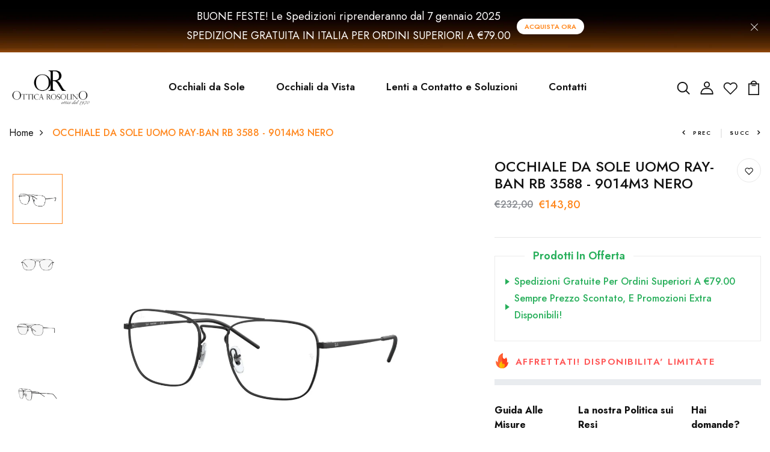

--- FILE ---
content_type: text/html; charset=utf-8
request_url: https://otticarosolino.it/products/occhiale-da-sole-uomo-ray-ban-rb-3588-9014m3-nero
body_size: 53002
content:
<!DOCTYPE html>
<!--[if IE 8]><html class="no-js lt-ie9" lang="en"> <![endif]-->
<!--[if IE 9 ]><html class="ie9 no-js"> <![endif]-->
<!--[if (gt IE 9)|!(IE)]><!--> <html class="no-js p-0"  > <!--<![endif]-->
<head>
 <script>/* start spd config */window._spt_delay_keywords=["/gtag/js,gtag(,/checkouts,/tiktok-track.js,/hotjar-,/smile-,/adoric.js,/wpm/,fbq("];/* end spd config */</script>
 
    <script async src='https://cdn.shopify.com/s/files/1/0411/8639/4277/t/11/assets/spotlight.js'></script>

    <link async href='https://cdn.shopify.com/s/files/1/0411/8639/4277/t/11/assets/ymq-option.css' rel='stylesheet'>
    
	<link async href='https://option.ymq.cool/option/bottom.css' rel='stylesheet'> 

	<style id="ymq-jsstyle"></style>
	<script>
		window.best_option = window.best_option || {}; 

		best_option.shop = `ottica-rosolino.myshopify.com`; 

		best_option.page = `product`; 

		best_option.ymq_option_branding = {}; 
		  
			best_option.ymq_option_branding = {"button":{"--button-background-checked-color":"#000000","--button-background-color":"#FFFFFF","--button-background-disabled-color":"#FFFFFF","--button-border-checked-color":"#000000","--button-border-color":"#000000","--button-border-disabled-color":"#000000","--button-font-checked-color":"#FFFFFF","--button-font-disabled-color":"#cccccc","--button-font-color":"#000000","--button-border-radius":"0","--button-font-size":"14","--button-line-height":"20","--button-margin-l-r":"4","--button-margin-u-d":"4","--button-padding-l-r":"16","--button-padding-u-d":"8"},"radio":{"--radio-border-color":"#BBC1E1","--radio-border-checked-color":"#BBC1E1","--radio-border-disabled-color":"#BBC1E1","--radio-border-hover-color":"#BBC1E1","--radio-background-color":"#FFFFFF","--radio-background-checked-color":"#275EFE","--radio-background-disabled-color":"#E1E6F9","--radio-background-hover-color":"#FFFFFF","--radio-inner-color":"#E1E6F9","--radio-inner-checked-color":"#FFFFFF","--radio-inner-disabled-color":"#FFFFFF"},"input":{"--input-background-checked-color":"#FFFFFF","--input-background-color":"#FFFFFF","--input-border-checked-color":"#000000","--input-border-color":"#000000","--input-font-checked-color":"#000000","--input-font-color":"#000000","--input-border-radius":"0","--input-font-size":"14","--input-padding-l-r":"16","--input-padding-u-d":"9","--input-width":"100","--input-max-width":"400"},"select":{"--select-border-color":"#000000","--select-border-checked-color":"#000000","--select-background-color":"#FFFFFF","--select-background-checked-color":"#FFFFFF","--select-font-color":"#000000","--select-font-checked-color":"#000000","--select-option-background-color":"#FFFFFF","--select-option-background-checked-color":"#F5F9FF","--select-option-background-disabled-color":"#FFFFFF","--select-option-font-color":"#000000","--select-option-font-checked-color":"#000000","--select-option-font-disabled-color":"#CCCCCC","--select-padding-u-d":"9","--select-padding-l-r":"16","--select-option-padding-u-d":"9","--select-option-padding-l-r":"16","--select-width":"100","--select-max-width":"400","--select-font-size":"14","--select-border-radius":"0"},"multiple":{"--multiple-background-color":"#F5F9FF","--multiple-font-color":"#000000","--multiple-padding-u-d":"2","--multiple-padding-l-r":"8","--multiple-font-size":"12","--multiple-border-radius":"0"},"img":{"--img-border-color":"#E1E1E1","--img-border-checked-color":"#000000","--img-border-disabled-color":"#000000","--img-width":"50","--img-height":"50","--img-margin-u-d":"2","--img-margin-l-r":"2","--img-border-radius":"4"},"upload":{"--upload-background-color":"#409EFF","--upload-font-color":"#FFFFFF","--upload-border-color":"#409EFF","--upload-padding-u-d":"12","--upload-padding-l-r":"20","--upload-font-size":"12","--upload-border-radius":"4"},"cart":{"--cart-border-color":"#000000","--buy-border-color":"#000000","--cart-border-hover-color":"#000000","--buy-border-hover-color":"#000000","--cart-background-color":"#000000","--buy-background-color":"#000000","--cart-background-hover-color":"#000000","--buy-background-hover-color":"#000000","--cart-font-color":"#FFFFFF","--buy-font-color":"#FFFFFF","--cart-font-hover-color":"#FFFFFF","--buy-font-hover-color":"#FFFFFF","--cart-padding-u-d":"12","--cart-padding-l-r":"16","--buy-padding-u-d":"12","--buy-padding-l-r":"16","--cart-margin-u-d":"4","--cart-margin-l-r":"0","--buy-margin-u-d":"4","--buy-margin-l-r":"0","--cart-width":"100","--cart-max-width":"800","--buy-width":"100","--buy-max-width":"800","--cart-font-size":"14","--cart-border-radius":"0","--buy-font-size":"14","--buy-border-radius":"0"},"quantity":{"--quantity-border-color":"#A6A3A3","--quantity-font-color":"#000000","--quantity-background-color":"#FFFFFF","--quantity-width":"150","--quantity-height":"40","--quantity-font-size":"14","--quantity-border-radius":"0"},"global":{"--global-title-color":"#000000","--global-help-color":"#000000","--global-error-color":"#DC3545","--global-title-font-size":"14","--global-help-font-size":"12","--global-error-font-size":"12","--global-margin-top":"0","--global-margin-bottom":"20","--global-margin-left":"0","--global-margin-right":"0","--global-title-margin-top":"0","--global-title-margin-bottom":"5","--global-title-margin-left":"0","--global-title-margin-right":"0","--global-help-margin-top":"5","--global-help-margin-bottom":"0","--global-help-margin-left":"0","--global-help-margin-right":"0","--global-error-margin-top":"5","--global-error-margin-bottom":"0","--global-error-margin-left":"0","--global-error-margin-right":"0"},"discount":{"--new-discount-normal-color":"#1878B9","--new-discount-error-color":"#E22120","--new-discount-layout":"flex-end"},"lan":{"require":"This is a required field.","email":"Please enter a valid email address.","phone":"Please enter the correct phone.","number":"Please enter an number.","integer":"Please enter an integer.","min_char":"Please enter no less than %s characters.","max_char":"Please enter no more than %s characters.","max_s":"Please choose less than %s options.","min_s":"Please choose more than %s options.","total_s":"Please choose %s options.","min":"Please enter no less than %s.","max":"Please enter no more than %s.","currency":"EUR","sold_out":"sold out","please_choose":"Please choose","add_to_cart":"ADD TO CART","buy_it_now":"BUY IT NOW","add_price_text":"Selection will add %s to the price","discount_code":"Discount code","application":"Apply","discount_error1":"Enter a valid discount code","discount_error2":"discount code isn't valid for the items in your cart"},"price":{"--price-border-color":"#000000","--price-background-color":"#FFFFFF","--price-font-color":"#000000","--price-price-font-color":"#03de90","--price-padding-u-d":"9","--price-padding-l-r":"16","--price-width":"100","--price-max-width":"400","--price-font-size":"14","--price-border-radius":"0"},"extra":{"is_show":"0","plan":0,"quantity-box":"1","price-value":"3,4,15,6,16,7","variant-original-margin-bottom":"15","strong-dorp-down":"1","radio-unchecked":"1","img-option-bigger":1,"add-button-reload":1,"buy-now-new":1,"open-theme-buy-now":"1","open-theme-ajax-cart":"1","free_plan":0,"img_cdn":1,"timestamp":1655834959,"new":2,"close":"1","variant-original":"1","app-status":"1"}}; 
		 
	        
		best_option.product = {"id":7532195578008,"title":"OCCHIALE DA SOLE UOMO RAY-BAN RB 3588 - 9014M3 NERO","handle":"occhiale-da-sole-uomo-ray-ban-rb-3588-9014m3-nero","description":"\u003cmeta charset=\"utf-8\"\u003e\n\u003ctable class=\"table table-bordered\" data-mce-fragment=\"1\"\u003e\n\u003cthead data-mce-fragment=\"1\"\u003e\n\u003ctr data-mce-fragment=\"1\"\u003e\n\u003ctd colspan=\"2\" data-mce-fragment=\"1\"\u003e\u003cstrong data-mce-fragment=\"1\"\u003eDETTAGLI PRODOTTO\u003c\/strong\u003e\u003c\/td\u003e\n\u003c\/tr\u003e\n\u003c\/thead\u003e\n\u003ctbody data-mce-fragment=\"1\"\u003e\n\u003ctr data-mce-fragment=\"1\"\u003e\n\u003ctd data-mce-fragment=\"1\"\u003eTIPOLOGIA\u003c\/td\u003e\n\u003ctd data-mce-fragment=\"1\"\u003eOCCHIALE DA SOLE\u003c\/td\u003e\n\u003c\/tr\u003e\n\u003ctr data-mce-fragment=\"1\"\u003e\n\u003ctd data-mce-fragment=\"1\"\u003eCODICE COLORE\u003c\/td\u003e\n\u003ctd data-mce-fragment=\"1\"\u003e9014M3\u003c\/td\u003e\n\u003c\/tr\u003e\n\u003ctr data-mce-fragment=\"1\"\u003e\n\u003ctd data-mce-fragment=\"1\"\u003eMATERIALE TELAIO\u003c\/td\u003e\n\u003ctd data-mce-fragment=\"1\"\u003eMETALLO\u003c\/td\u003e\n\u003c\/tr\u003e\n\u003ctr data-mce-fragment=\"1\"\u003e\n\u003ctd data-mce-fragment=\"1\"\u003eMATERIALE LENTE\u003c\/td\u003e\n\u003ctd data-mce-fragment=\"1\"\u003ePOLICARBONATO\u003c\/td\u003e\n\u003c\/tr\u003e\n\u003ctr data-mce-fragment=\"1\"\u003e\n\u003ctd data-mce-fragment=\"1\"\u003eCOLORE TELAIO\u003c\/td\u003e\n\u003ctd data-mce-fragment=\"1\"\u003eNERO\u003c\/td\u003e\n\u003c\/tr\u003e\n\u003ctr data-mce-fragment=\"1\"\u003e\n\u003ctd data-mce-fragment=\"1\"\u003eCOLORE LENTE\u003c\/td\u003e\n\u003ctd data-mce-fragment=\"1\"\u003eGRIGIO CHIARO\u003c\/td\u003e\n\u003c\/tr\u003e\n\u003ctr data-mce-fragment=\"1\"\u003e\n\u003ctd data-mce-fragment=\"1\"\u003ePONTE\u003c\/td\u003e\n\u003ctd data-mce-fragment=\"1\"\u003e19\u003c\/td\u003e\n\u003c\/tr\u003e\n\u003ctr data-mce-fragment=\"1\"\u003e\n\u003ctd data-mce-fragment=\"1\"\u003eLUNGHEZZA ASTE\u003c\/td\u003e\n\u003ctd data-mce-fragment=\"1\"\u003e140\u003c\/td\u003e\n\u003c\/tr\u003e\n\u003ctr data-mce-fragment=\"1\"\u003e\n\u003ctd data-mce-fragment=\"1\"\u003eLARGHEZZA LENTE\u003c\/td\u003e\n\u003ctd data-mce-fragment=\"1\"\u003e55.0\u003c\/td\u003e\n\u003c\/tr\u003e\n\u003ctr data-mce-fragment=\"1\"\u003e\n\u003ctd data-mce-fragment=\"1\"\u003eALTEZZA LENTE\u003c\/td\u003e\n\u003ctd data-mce-fragment=\"1\"\u003e45.0\u003c\/td\u003e\n\u003c\/tr\u003e\n\u003ctr data-mce-fragment=\"1\"\u003e\n\u003ctd data-mce-fragment=\"1\"\u003eFORMA OCCHIALE\u003c\/td\u003e\n\u003ctd data-mce-fragment=\"1\"\u003eSQUADRATO\u003c\/td\u003e\n\u003c\/tr\u003e\n\u003ctr data-mce-fragment=\"1\"\u003e\n\u003ctd data-mce-fragment=\"1\"\u003eBASE LENTE\u003c\/td\u003e\n\u003ctd data-mce-fragment=\"1\"\u003eBASE 4\u003c\/td\u003e\n\u003c\/tr\u003e\n\u003ctr data-mce-fragment=\"1\"\u003e\n\u003ctd data-mce-fragment=\"1\"\u003ePOLARIZZATO\u003c\/td\u003e\n\u003ctd data-mce-fragment=\"1\"\u003eNO\u003c\/td\u003e\n\u003c\/tr\u003e\n\u003ctr data-mce-fragment=\"1\"\u003e\n\u003ctd data-mce-fragment=\"1\"\u003eFOTOCROMATICO\u003c\/td\u003e\n\u003ctd data-mce-fragment=\"1\"\u003eSI\u003c\/td\u003e\n\u003c\/tr\u003e\n\u003ctr data-mce-fragment=\"1\"\u003e\n\u003ctd data-mce-fragment=\"1\"\u003eGRADUABILE\u003c\/td\u003e\n\u003ctd data-mce-fragment=\"1\"\u003eY\u003c\/td\u003e\n\u003c\/tr\u003e\n\u003ctr data-mce-fragment=\"1\"\u003e\n\u003ctd data-mce-fragment=\"1\"\u003eGENERE\u003c\/td\u003e\n\u003ctd data-mce-fragment=\"1\"\u003eUOMO\u003c\/td\u003e\n\u003c\/tr\u003e\n\u003ctr data-mce-fragment=\"1\"\u003e\n\u003ctd data-mce-fragment=\"1\"\u003eCODICE MODELLO\u003c\/td\u003e\n\u003ctd data-mce-fragment=\"1\"\u003e0RB3588\u003c\/td\u003e\n\u003c\/tr\u003e\n\u003c\/tbody\u003e\n\u003c\/table\u003e","published_at":"2025-12-06T14:34:15+01:00","created_at":"2022-12-15T15:13:21+01:00","vendor":"Ray Ban","type":"Occhiali da sole UOMO","tags":["OCCHIALI DA SOLE","occhiali da sole uomo","occhiali ray ban sole","raybansole"],"price":14380,"price_min":14380,"price_max":14380,"available":false,"price_varies":false,"compare_at_price":23200,"compare_at_price_min":23200,"compare_at_price_max":23200,"compare_at_price_varies":false,"variants":[{"id":42384197222552,"title":"Default Title","option1":"Default Title","option2":null,"option3":null,"sku":"","requires_shipping":true,"taxable":true,"featured_image":null,"available":false,"name":"OCCHIALE DA SOLE UOMO RAY-BAN RB 3588 - 9014M3 NERO","public_title":null,"options":["Default Title"],"price":14380,"weight":0,"compare_at_price":23200,"inventory_management":"shopify","barcode":"0RB3588","requires_selling_plan":false,"selling_plan_allocations":[]}],"images":["\/\/otticarosolino.it\/cdn\/shop\/products\/ray-ban-rb-3588-9014m3-black-8056597794817-1100x1100w.webp?v=1671113605","\/\/otticarosolino.it\/cdn\/shop\/products\/ray-ban-rb-3588-9014m3-black-8056597794817-1-1100x1100w.webp?v=1671113603","\/\/otticarosolino.it\/cdn\/shop\/products\/ray-ban-rb-3588-9014m3-black-8056597794817-2-1100x1100w.webp?v=1671113605","\/\/otticarosolino.it\/cdn\/shop\/products\/ray-ban-rb-3588-9014m3-black-8056597794817-3-1100x1100w.webp?v=1671113606","\/\/otticarosolino.it\/cdn\/shop\/products\/ray-ban-rb-3588-9014m3-black-8056597794817-4-1100x1100w.webp?v=1671113605"],"featured_image":"\/\/otticarosolino.it\/cdn\/shop\/products\/ray-ban-rb-3588-9014m3-black-8056597794817-1100x1100w.webp?v=1671113605","options":["Title"],"media":[{"alt":null,"id":34958316732568,"position":1,"preview_image":{"aspect_ratio":1.0,"height":1100,"width":1100,"src":"\/\/otticarosolino.it\/cdn\/shop\/products\/ray-ban-rb-3588-9014m3-black-8056597794817-1100x1100w.webp?v=1671113605"},"aspect_ratio":1.0,"height":1100,"media_type":"image","src":"\/\/otticarosolino.it\/cdn\/shop\/products\/ray-ban-rb-3588-9014m3-black-8056597794817-1100x1100w.webp?v=1671113605","width":1100},{"alt":null,"id":34958316765336,"position":2,"preview_image":{"aspect_ratio":1.0,"height":1100,"width":1100,"src":"\/\/otticarosolino.it\/cdn\/shop\/products\/ray-ban-rb-3588-9014m3-black-8056597794817-1-1100x1100w.webp?v=1671113603"},"aspect_ratio":1.0,"height":1100,"media_type":"image","src":"\/\/otticarosolino.it\/cdn\/shop\/products\/ray-ban-rb-3588-9014m3-black-8056597794817-1-1100x1100w.webp?v=1671113603","width":1100},{"alt":null,"id":34958316798104,"position":3,"preview_image":{"aspect_ratio":1.0,"height":1100,"width":1100,"src":"\/\/otticarosolino.it\/cdn\/shop\/products\/ray-ban-rb-3588-9014m3-black-8056597794817-2-1100x1100w.webp?v=1671113605"},"aspect_ratio":1.0,"height":1100,"media_type":"image","src":"\/\/otticarosolino.it\/cdn\/shop\/products\/ray-ban-rb-3588-9014m3-black-8056597794817-2-1100x1100w.webp?v=1671113605","width":1100},{"alt":null,"id":34958316830872,"position":4,"preview_image":{"aspect_ratio":1.0,"height":1100,"width":1100,"src":"\/\/otticarosolino.it\/cdn\/shop\/products\/ray-ban-rb-3588-9014m3-black-8056597794817-3-1100x1100w.webp?v=1671113606"},"aspect_ratio":1.0,"height":1100,"media_type":"image","src":"\/\/otticarosolino.it\/cdn\/shop\/products\/ray-ban-rb-3588-9014m3-black-8056597794817-3-1100x1100w.webp?v=1671113606","width":1100},{"alt":null,"id":34958316863640,"position":5,"preview_image":{"aspect_ratio":1.0,"height":1100,"width":1100,"src":"\/\/otticarosolino.it\/cdn\/shop\/products\/ray-ban-rb-3588-9014m3-black-8056597794817-4-1100x1100w.webp?v=1671113605"},"aspect_ratio":1.0,"height":1100,"media_type":"image","src":"\/\/otticarosolino.it\/cdn\/shop\/products\/ray-ban-rb-3588-9014m3-black-8056597794817-4-1100x1100w.webp?v=1671113605","width":1100}],"requires_selling_plan":false,"selling_plan_groups":[],"content":"\u003cmeta charset=\"utf-8\"\u003e\n\u003ctable class=\"table table-bordered\" data-mce-fragment=\"1\"\u003e\n\u003cthead data-mce-fragment=\"1\"\u003e\n\u003ctr data-mce-fragment=\"1\"\u003e\n\u003ctd colspan=\"2\" data-mce-fragment=\"1\"\u003e\u003cstrong data-mce-fragment=\"1\"\u003eDETTAGLI PRODOTTO\u003c\/strong\u003e\u003c\/td\u003e\n\u003c\/tr\u003e\n\u003c\/thead\u003e\n\u003ctbody data-mce-fragment=\"1\"\u003e\n\u003ctr data-mce-fragment=\"1\"\u003e\n\u003ctd data-mce-fragment=\"1\"\u003eTIPOLOGIA\u003c\/td\u003e\n\u003ctd data-mce-fragment=\"1\"\u003eOCCHIALE DA SOLE\u003c\/td\u003e\n\u003c\/tr\u003e\n\u003ctr data-mce-fragment=\"1\"\u003e\n\u003ctd data-mce-fragment=\"1\"\u003eCODICE COLORE\u003c\/td\u003e\n\u003ctd data-mce-fragment=\"1\"\u003e9014M3\u003c\/td\u003e\n\u003c\/tr\u003e\n\u003ctr data-mce-fragment=\"1\"\u003e\n\u003ctd data-mce-fragment=\"1\"\u003eMATERIALE TELAIO\u003c\/td\u003e\n\u003ctd data-mce-fragment=\"1\"\u003eMETALLO\u003c\/td\u003e\n\u003c\/tr\u003e\n\u003ctr data-mce-fragment=\"1\"\u003e\n\u003ctd data-mce-fragment=\"1\"\u003eMATERIALE LENTE\u003c\/td\u003e\n\u003ctd data-mce-fragment=\"1\"\u003ePOLICARBONATO\u003c\/td\u003e\n\u003c\/tr\u003e\n\u003ctr data-mce-fragment=\"1\"\u003e\n\u003ctd data-mce-fragment=\"1\"\u003eCOLORE TELAIO\u003c\/td\u003e\n\u003ctd data-mce-fragment=\"1\"\u003eNERO\u003c\/td\u003e\n\u003c\/tr\u003e\n\u003ctr data-mce-fragment=\"1\"\u003e\n\u003ctd data-mce-fragment=\"1\"\u003eCOLORE LENTE\u003c\/td\u003e\n\u003ctd data-mce-fragment=\"1\"\u003eGRIGIO CHIARO\u003c\/td\u003e\n\u003c\/tr\u003e\n\u003ctr data-mce-fragment=\"1\"\u003e\n\u003ctd data-mce-fragment=\"1\"\u003ePONTE\u003c\/td\u003e\n\u003ctd data-mce-fragment=\"1\"\u003e19\u003c\/td\u003e\n\u003c\/tr\u003e\n\u003ctr data-mce-fragment=\"1\"\u003e\n\u003ctd data-mce-fragment=\"1\"\u003eLUNGHEZZA ASTE\u003c\/td\u003e\n\u003ctd data-mce-fragment=\"1\"\u003e140\u003c\/td\u003e\n\u003c\/tr\u003e\n\u003ctr data-mce-fragment=\"1\"\u003e\n\u003ctd data-mce-fragment=\"1\"\u003eLARGHEZZA LENTE\u003c\/td\u003e\n\u003ctd data-mce-fragment=\"1\"\u003e55.0\u003c\/td\u003e\n\u003c\/tr\u003e\n\u003ctr data-mce-fragment=\"1\"\u003e\n\u003ctd data-mce-fragment=\"1\"\u003eALTEZZA LENTE\u003c\/td\u003e\n\u003ctd data-mce-fragment=\"1\"\u003e45.0\u003c\/td\u003e\n\u003c\/tr\u003e\n\u003ctr data-mce-fragment=\"1\"\u003e\n\u003ctd data-mce-fragment=\"1\"\u003eFORMA OCCHIALE\u003c\/td\u003e\n\u003ctd data-mce-fragment=\"1\"\u003eSQUADRATO\u003c\/td\u003e\n\u003c\/tr\u003e\n\u003ctr data-mce-fragment=\"1\"\u003e\n\u003ctd data-mce-fragment=\"1\"\u003eBASE LENTE\u003c\/td\u003e\n\u003ctd data-mce-fragment=\"1\"\u003eBASE 4\u003c\/td\u003e\n\u003c\/tr\u003e\n\u003ctr data-mce-fragment=\"1\"\u003e\n\u003ctd data-mce-fragment=\"1\"\u003ePOLARIZZATO\u003c\/td\u003e\n\u003ctd data-mce-fragment=\"1\"\u003eNO\u003c\/td\u003e\n\u003c\/tr\u003e\n\u003ctr data-mce-fragment=\"1\"\u003e\n\u003ctd data-mce-fragment=\"1\"\u003eFOTOCROMATICO\u003c\/td\u003e\n\u003ctd data-mce-fragment=\"1\"\u003eSI\u003c\/td\u003e\n\u003c\/tr\u003e\n\u003ctr data-mce-fragment=\"1\"\u003e\n\u003ctd data-mce-fragment=\"1\"\u003eGRADUABILE\u003c\/td\u003e\n\u003ctd data-mce-fragment=\"1\"\u003eY\u003c\/td\u003e\n\u003c\/tr\u003e\n\u003ctr data-mce-fragment=\"1\"\u003e\n\u003ctd data-mce-fragment=\"1\"\u003eGENERE\u003c\/td\u003e\n\u003ctd data-mce-fragment=\"1\"\u003eUOMO\u003c\/td\u003e\n\u003c\/tr\u003e\n\u003ctr data-mce-fragment=\"1\"\u003e\n\u003ctd data-mce-fragment=\"1\"\u003eCODICE MODELLO\u003c\/td\u003e\n\u003ctd data-mce-fragment=\"1\"\u003e0RB3588\u003c\/td\u003e\n\u003c\/tr\u003e\n\u003c\/tbody\u003e\n\u003c\/table\u003e"}; 

		best_option.ymq_has_only_default_variant = true; 
		 

        
            best_option.ymq_status = {}; 
    		 
    
    		best_option.ymq_variantjson = {}; 
    		 
    
    		best_option.ymq_option_data = {}; 
    		

    		best_option.ymq_option_condition = {}; 
    		 
              
        


        best_option.product_collections = {};
        
            best_option.product_collections[615250231643] = {"id":615250231643,"handle":"occhiali-da-sole-1","title":"Occhiali Da Sole","updated_at":"2026-01-15T17:07:10+01:00","body_html":"","published_at":"2024-01-23T12:33:06+01:00","sort_order":"alpha-asc","template_suffix":"","disjunctive":false,"rules":[{"column":"title","relation":"contains","condition":"OCCHIALE"},{"column":"title","relation":"contains","condition":"SOLE"}],"published_scope":"global"};
        
            best_option.product_collections[616666956123] = {"id":616666956123,"handle":"occhiali-da-sole-per-lui","title":"Occhiali da sole per Lui","updated_at":"2026-01-14T10:02:30+01:00","body_html":"","published_at":"2024-02-12T17:51:11+01:00","sort_order":"best-selling","template_suffix":"","disjunctive":false,"rules":[{"column":"type","relation":"equals","condition":"Occhiali da sole uomo"}],"published_scope":"global"};
        
            best_option.product_collections[608922239323] = {"id":608922239323,"handle":"ray-ban-sole","updated_at":"2026-01-12T13:05:46+01:00","published_at":"2023-10-24T22:28:05+02:00","sort_order":"best-selling","template_suffix":"","published_scope":"global","title":"Ray-Ban Sole","body_html":""};
        
            best_option.product_collections[616031846747] = {"id":616031846747,"handle":"ultimi-arrivi-occhiali-da-sole","title":"Ultimi Arrivi Occhiali da Sole","updated_at":"2026-01-15T17:07:10+01:00","body_html":"","published_at":"2024-02-03T12:21:24+01:00","sort_order":"created-desc","template_suffix":"","disjunctive":false,"rules":[{"column":"title","relation":"contains","condition":"sole"}],"published_scope":"global"};
        


        best_option.ymq_template_options = {};
	    best_option.ymq_option_template = {};
		best_option.ymq_option_template_condition = {}; 
	    
	    
	    

        
            best_option.ymq_option_template_sort = `501,502,503,504,505,508,509,510,506`;
        

        
            best_option.ymq_option_template_sort_before = false;
        
        
        
        best_option.ymq_option_template_c_t = {};
  		best_option.ymq_option_template_condition_c_t = {};
        best_option.ymq_option_template_assign_c_t = {};
        
        
            
            
                
                
                    best_option.ymq_template_options[`tem501`] = {"template":{"ymq501tem1":{"id":"501tem1","type":"3","options":{"501tem1_1":{"link":"","allow_link":0,"weight":"","sku":"","id":"501tem1_1","price":"","value":"8.80","hasstock":0,"one_time":"0","default":"0","canvas_type":"2","canvas1":"","canvas2":"","qty_input":0},"501tem1_2":{"link":"","allow_link":0,"weight":"","sku":"","id":"501tem1_2","price":"","value":"8.40","hasstock":0,"one_time":"0","default":"0","canvas_type":"2","canvas1":"","canvas2":"","qty_input":0},"501tem1_3":{"link":"","allow_link":0,"weight":"","sku":"","id":"501tem1_3","price":"","value":"9.00","hasstock":1,"one_time":"0","default":"0","canvas_type":"2","canvas1":"","canvas2":"","qty_input":0},"501tem1_4":{"link":"","allow_link":0,"weight":"","sku":"","id":"501tem1_4","price":"","value":"8.50","hasstock":1,"one_time":"0","default":"0","canvas_type":"2","canvas1":"","canvas2":"","qty_input":0}},"label":"Raggio (BC)","open_new_window":1,"is_get_to_cart":1,"onetime":0,"required":"0","column_width":"","tooltip":"","tooltip_position":"1","hide_title":"0","class":"","help":"","alert_text":"","a_t1":"","a_t2":"","a_width":"700","min_s":"","max_s":""}},"condition":{},"assign":{"type":0,"manual":{"tag":"","collection":"","product":"5534141907096"},"automate":{"type":"1","data":{"1":{"tem_condition":1,"tem_condition_type":1,"tem_condition_value":""}}}}};
                    best_option.ymq_option_template_c_t[`tem501`] = best_option.ymq_template_options[`tem501`]['template'];
                    best_option.ymq_option_template_condition_c_t[`tem501`] = best_option.ymq_template_options[`tem501`]['condition'];
                    best_option.ymq_option_template_assign_c_t[`tem501`] = best_option.ymq_template_options[`tem501`]['assign'];
                
            
                
                
                    best_option.ymq_template_options[`tem502`] = {"template":{"ymq502tem1":{"id":"502tem1","type":"3","options":{"502tem1_1":{"link":"","allow_link":0,"weight":"","sku":"","id":"502tem1_1","price":"","value":"5°","hasstock":1,"one_time":"0","default":"0","canvas_type":"2","canvas1":"","canvas2":"","qty_input":0},"502tem1_2":{"link":"","allow_link":0,"weight":"","sku":"","id":"502tem1_2","price":"","value":"10°","hasstock":1,"one_time":"0","default":"0","canvas_type":"2","canvas1":"","canvas2":"","qty_input":0},"502tem1_3":{"link":"","allow_link":0,"weight":"","sku":"","id":"502tem1_3","price":"","value":"15°","hasstock":1,"one_time":"0","default":"0","canvas_type":"2","canvas1":"","canvas2":"","qty_input":0},"502tem1_4":{"link":"","allow_link":0,"weight":"","sku":"","id":"502tem1_4","price":"","value":"20°","hasstock":1,"one_time":"0","default":"0","canvas_type":"2","canvas1":"","canvas2":"","qty_input":0},"502tem1_5":{"link":"","allow_link":0,"weight":"","sku":"","id":"502tem1_5","price":"","value":"25°","hasstock":1,"one_time":"0","default":"0","canvas_type":"2","canvas1":"","canvas2":"","qty_input":0},"502tem1_6":{"link":"","allow_link":0,"weight":"","sku":"","id":"502tem1_6","price":"","value":"30°","hasstock":1,"one_time":"0","default":"0","canvas_type":"2","canvas1":"","canvas2":"","qty_input":0},"502tem1_7":{"link":"","allow_link":0,"weight":"","sku":"","id":"502tem1_7","price":"","value":"35°","hasstock":1,"one_time":"0","default":"0","canvas_type":"2","canvas1":"","canvas2":"","qty_input":0},"502tem1_8":{"link":"","allow_link":0,"weight":"","sku":"","id":"502tem1_8","price":"","value":"40°","hasstock":1,"one_time":"0","default":"0","canvas_type":"2","canvas1":"","canvas2":"","qty_input":0},"502tem1_9":{"link":"","allow_link":0,"weight":"","sku":"","id":"502tem1_9","price":"","value":"45°","hasstock":1,"one_time":"0","default":"0","canvas_type":"2","canvas1":"","canvas2":"","qty_input":0},"502tem1_10":{"link":"","allow_link":0,"weight":"","sku":"","id":"502tem1_10","price":"","value":"50°","hasstock":1,"one_time":"0","default":"0","canvas_type":"2","canvas1":"","canvas2":"","qty_input":0},"502tem1_11":{"link":"","allow_link":0,"weight":"","sku":"","id":"502tem1_11","price":"","value":"55°","hasstock":1,"one_time":"0","default":"0","canvas_type":"2","canvas1":"","canvas2":"","qty_input":0},"502tem1_12":{"link":"","allow_link":0,"weight":"","sku":"","id":"502tem1_12","price":"","value":"60°","hasstock":1,"one_time":"0","default":"0","canvas_type":"2","canvas1":"","canvas2":"","qty_input":0},"502tem1_13":{"link":"","allow_link":0,"weight":"","sku":"","id":"502tem1_13","price":"","value":"65°","hasstock":1,"one_time":"0","default":"0","canvas_type":"2","canvas1":"","canvas2":"","qty_input":0},"502tem1_14":{"link":"","allow_link":0,"weight":"","sku":"","id":"502tem1_14","price":"","value":"70° ","hasstock":1,"one_time":"0","default":"0","canvas_type":"2","canvas1":"","canvas2":"","qty_input":0},"502tem1_15":{"link":"","allow_link":0,"weight":"","sku":"","id":"502tem1_15","price":"","value":"75°","hasstock":1,"one_time":"0","default":"0","canvas_type":"2","canvas1":"","canvas2":"","qty_input":0},"502tem1_16":{"link":"","allow_link":0,"weight":"","sku":"","id":"502tem1_16","price":"","value":"80°","hasstock":1,"one_time":"0","default":"0","canvas_type":"2","canvas1":"","canvas2":"","qty_input":0},"502tem1_17":{"link":"","allow_link":0,"weight":"","sku":"","id":"502tem1_17","price":"","value":"85 °","hasstock":1,"one_time":"0","default":"0","canvas_type":"2","canvas1":"","canvas2":"","qty_input":0},"502tem1_18":{"link":"","allow_link":0,"weight":"","sku":"","id":"502tem1_18","price":"","value":"90° ","hasstock":1,"one_time":"0","default":"0","canvas_type":"2","canvas1":"","canvas2":"","qty_input":0},"502tem1_19":{"link":"","allow_link":0,"weight":"","sku":"","id":"502tem1_19","price":"","value":"95°","hasstock":1,"one_time":"0","default":"0","canvas_type":"2","canvas1":"","canvas2":"","qty_input":0},"502tem1_20":{"link":"","allow_link":0,"weight":"","sku":"","id":"502tem1_20","price":"","value":"100°","hasstock":1,"one_time":"0","default":"0","canvas_type":"2","canvas1":"","canvas2":"","qty_input":0},"502tem1_21":{"link":"","allow_link":0,"weight":"","sku":"","id":"502tem1_21","price":"","value":"105°","hasstock":1,"one_time":"0","default":"0","canvas_type":"2","canvas1":"","canvas2":"","qty_input":0},"502tem1_22":{"link":"","allow_link":0,"weight":"","sku":"","id":"502tem1_22","price":"","value":"110°","hasstock":1,"one_time":"0","default":"0","canvas_type":"2","canvas1":"","canvas2":"","qty_input":0},"502tem1_23":{"link":"","allow_link":0,"weight":"","sku":"","id":"502tem1_23","price":"","value":"115°","hasstock":1,"one_time":"0","default":"0","canvas_type":"2","canvas1":"","canvas2":"","qty_input":0},"502tem1_24":{"link":"","allow_link":0,"weight":"","sku":"","id":"502tem1_24","price":"","value":"120°","hasstock":1,"one_time":"0","default":"0","canvas_type":"2","canvas1":"","canvas2":"","qty_input":0},"502tem1_25":{"link":"","allow_link":0,"weight":"","sku":"","id":"502tem1_25","price":"","value":"125°","hasstock":1,"one_time":"0","default":"0","canvas_type":"2","canvas1":"","canvas2":"","qty_input":0},"502tem1_26":{"link":"","allow_link":0,"weight":"","sku":"","id":"502tem1_26","price":"","value":"130°","hasstock":1,"one_time":"0","default":"0","canvas_type":"2","canvas1":"","canvas2":"","qty_input":0},"502tem1_27":{"link":"","allow_link":0,"weight":"","sku":"","id":"502tem1_27","price":"","value":"135°","hasstock":1,"one_time":"0","default":"0","canvas_type":"2","canvas1":"","canvas2":"","qty_input":0},"502tem1_28":{"link":"","allow_link":0,"weight":"","sku":"","id":"502tem1_28","price":"","value":"140°","hasstock":1,"one_time":"0","default":"0","canvas_type":"2","canvas1":"","canvas2":"","qty_input":0},"502tem1_29":{"link":"","allow_link":0,"weight":"","sku":"","id":"502tem1_29","price":"","value":"145°","hasstock":1,"one_time":"0","default":"0","canvas_type":"2","canvas1":"","canvas2":"","qty_input":0},"502tem1_30":{"link":"","allow_link":0,"weight":"","sku":"","id":"502tem1_30","price":"","value":"150°","hasstock":1,"one_time":"0","default":"0","canvas_type":"2","canvas1":"","canvas2":"","qty_input":0},"502tem1_31":{"link":"","allow_link":0,"weight":"","sku":"","id":"502tem1_31","price":"","value":"155°","hasstock":1,"one_time":"0","default":"0","canvas_type":"2","canvas1":"","canvas2":"","qty_input":0},"502tem1_32":{"link":"","allow_link":0,"weight":"","sku":"","id":"502tem1_32","price":"","value":"160°","hasstock":1,"one_time":"0","default":"0","canvas_type":"2","canvas1":"","canvas2":"","qty_input":0},"502tem1_33":{"link":"","allow_link":0,"weight":"","sku":"","id":"502tem1_33","price":"","value":"165°","hasstock":1,"one_time":"0","default":"0","canvas_type":"2","canvas1":"","canvas2":"","qty_input":0},"502tem1_34":{"link":"","allow_link":0,"weight":"","sku":"","id":"502tem1_34","price":"","value":"170°","hasstock":1,"one_time":"0","default":"0","canvas_type":"2","canvas1":"","canvas2":"","qty_input":0},"502tem1_35":{"link":"","allow_link":0,"weight":"","sku":"","id":"502tem1_35","price":"","value":"175°","hasstock":1,"one_time":"0","default":"0","canvas_type":"2","canvas1":"","canvas2":"","qty_input":0},"502tem1_36":{"link":"","allow_link":0,"weight":"","sku":"","id":"502tem1_36","price":"","value":"180°","hasstock":1,"one_time":"0","default":"0","canvas_type":"2","canvas1":"","canvas2":"","qty_input":0}},"label":"AXIS","open_new_window":1,"is_get_to_cart":1,"onetime":0,"required":"0","column_width":"","tooltip":"","tooltip_position":"1","hide_title":"0","class":"","help":"","alert_text":"","a_t1":"","a_t2":"","a_width":"700"}},"condition":{},"assign":{"type":0,"manual":{"tag":"","collection":"","product":""},"automate":{"type":"1","data":{"1":{"tem_condition":1,"tem_condition_type":1,"tem_condition_value":""}}}}};
                    best_option.ymq_option_template_c_t[`tem502`] = best_option.ymq_template_options[`tem502`]['template'];
                    best_option.ymq_option_template_condition_c_t[`tem502`] = best_option.ymq_template_options[`tem502`]['condition'];
                    best_option.ymq_option_template_assign_c_t[`tem502`] = best_option.ymq_template_options[`tem502`]['assign'];
                
            
                
                
                    best_option.ymq_template_options[`tem503`] = {"template":{"ymq503tem2":{"id":"503tem2","type":"3","options":{"503tem2_1":{"link":"","allow_link":0,"weight":"","sku":"","id":"503tem2_1","price":"","value":"-0.75","hasstock":1,"one_time":"0","default":"0","canvas_type":"2","canvas1":"","canvas2":"","qty_input":0},"503tem2_2":{"link":"","allow_link":0,"weight":"","sku":"","id":"503tem2_2","price":"","value":"-1.25","hasstock":1,"one_time":"0","default":"0","canvas_type":"2","canvas1":"","canvas2":"","qty_input":0},"503tem2_3":{"link":"","allow_link":0,"weight":"","sku":"","id":"503tem2_3","price":"","value":"-1.75","hasstock":1,"one_time":"0","default":"0","canvas_type":"2","canvas1":"","canvas2":"","qty_input":0},"503tem2_4":{"link":"","allow_link":0,"weight":"","sku":"","id":"503tem2_4","price":"","value":"-2.25","hasstock":1,"one_time":"0","default":"0","canvas_type":"2","canvas1":"","canvas2":"","qty_input":0}},"label":"CYL","open_new_window":1,"is_get_to_cart":1,"onetime":0,"required":"0","column_width":"","tooltip":"","tooltip_position":"1","hide_title":"0","class":"","help":"","alert_text":"","a_t1":"","a_t2":"","a_width":"700"}},"condition":{},"assign":{"type":0,"manual":{"tag":"","collection":"","product":""},"automate":{"type":"1","data":{"1":{"tem_condition":1,"tem_condition_type":1,"tem_condition_value":""}}}}};
                    best_option.ymq_option_template_c_t[`tem503`] = best_option.ymq_template_options[`tem503`]['template'];
                    best_option.ymq_option_template_condition_c_t[`tem503`] = best_option.ymq_template_options[`tem503`]['condition'];
                    best_option.ymq_option_template_assign_c_t[`tem503`] = best_option.ymq_template_options[`tem503`]['assign'];
                
            
                
                
                    best_option.ymq_template_options[`tem504`] = {"template":{"ymq504tem1":{"id":"504tem1","type":"3","options":{"504tem1_1":{"link":"","allow_link":0,"weight":"","sku":"","id":"504tem1_1","price":"","value":"+1.00 D","hasstock":1,"one_time":"0","default":"0","canvas_type":"2","canvas1":"","canvas2":"","qty_input":0},"504tem1_2":{"link":"","allow_link":0,"weight":"","sku":"","id":"504tem1_2","price":"","value":"+1.00 N","hasstock":1,"one_time":"0","default":"0","canvas_type":"2","canvas1":"","canvas2":"","qty_input":0},"504tem1_3":{"link":"","allow_link":0,"weight":"","sku":"","id":"504tem1_3","price":"","value":"+1.50 D","hasstock":1,"one_time":"0","default":"0","canvas_type":"2","canvas1":"","canvas2":"","qty_input":0},"504tem1_4":{"link":"","allow_link":0,"weight":"","sku":"","id":"504tem1_4","price":"","value":"+1.50 N","hasstock":1,"one_time":"0","default":"0","canvas_type":"2","canvas1":"","canvas2":"","qty_input":0},"504tem1_5":{"link":"","allow_link":0,"weight":"","sku":"","id":"504tem1_5","price":"","value":"+2.00 D","hasstock":1,"one_time":"0","default":"0","canvas_type":"2","canvas1":"","canvas2":"","qty_input":0},"504tem1_6":{"link":"","allow_link":0,"weight":"","sku":"","id":"504tem1_6","price":"","value":"+2.00 N","hasstock":1,"one_time":"0","default":"0","canvas_type":"2","canvas1":"","canvas2":"","qty_input":0},"504tem1_7":{"link":"","allow_link":0,"weight":"","sku":"","id":"504tem1_7","price":"","value":"+2.50 D","hasstock":1,"one_time":"0","default":"0","canvas_type":"2","canvas1":"","canvas2":"","qty_input":0},"504tem1_8":{"link":"","allow_link":0,"weight":"","sku":"","id":"504tem1_8","price":"","value":"+2.50 N","hasstock":1,"one_time":"0","default":"0","canvas_type":"2","canvas1":"","canvas2":"","qty_input":0},"504tem1_9":{"link":"","allow_link":0,"weight":"","sku":"","id":"504tem1_9","price":"","value":"+3.00 D","hasstock":1,"one_time":"0","default":"0","canvas_type":"2","canvas1":"","canvas2":"","qty_input":0},"504tem1_10":{"link":"","allow_link":0,"weight":"","sku":"","id":"504tem1_10","price":"","value":"+3.00 N","hasstock":1,"one_time":"0","default":"0","canvas_type":"2","canvas1":"","canvas2":"","qty_input":0},"504tem1_11":{"link":"","allow_link":0,"weight":"","sku":"","id":"504tem1_11","price":"","value":"+3.50 D","hasstock":1,"one_time":"0","default":"0","canvas_type":"2","canvas1":"","canvas2":"","qty_input":0},"504tem1_12":{"link":"","allow_link":0,"weight":"","sku":"","id":"504tem1_12","price":"","value":"+3.50 N","hasstock":1,"one_time":"0","default":"0","canvas_type":"2","canvas1":"","canvas2":"","qty_input":0},"504tem1_13":{"link":"","allow_link":0,"weight":"","sku":"","id":"504tem1_13","price":"","value":"+4.00 D","hasstock":1,"one_time":"0","default":"0","canvas_type":"2","canvas1":"","canvas2":"","qty_input":0},"504tem1_14":{"link":"","allow_link":0,"weight":"","sku":"","id":"504tem1_14","price":"","value":"+4.00 N","hasstock":1,"one_time":"0","default":"0","canvas_type":"2","canvas1":"","canvas2":"","qty_input":0}},"label":"Add","open_new_window":1,"is_get_to_cart":1,"onetime":0,"required":"0","column_width":"","tooltip":"","tooltip_position":"1","hide_title":"0","class":"","help":"","alert_text":"","a_t1":"","a_t2":"","a_width":"700"}},"condition":{},"assign":{"type":-1,"manual":{"tag":"","collection":"","product":""},"automate":{"type":"1","data":{"1":{"tem_condition":1,"tem_condition_type":1,"tem_condition_value":""}}}}};
                    best_option.ymq_option_template_c_t[`tem504`] = best_option.ymq_template_options[`tem504`]['template'];
                    best_option.ymq_option_template_condition_c_t[`tem504`] = best_option.ymq_template_options[`tem504`]['condition'];
                    best_option.ymq_option_template_assign_c_t[`tem504`] = best_option.ymq_template_options[`tem504`]['assign'];
                
            
                
                
                    best_option.ymq_template_options[`tem505`] = {"template":{"ymq505tem1":{"id":"505tem1","type":"3","options":{"505tem1_1":{"link":"","allow_link":0,"weight":"","sku":"","id":"505tem1_1","price":"","value":"-20.00","hasstock":1,"one_time":"0","default":"0","canvas_type":"2","canvas1":"","canvas2":"","qty_input":0},"505tem1_2":{"link":"","allow_link":0,"weight":"","sku":"","id":"505tem1_2","price":"","value":"-19.50","hasstock":1,"one_time":"0","default":"0","canvas_type":"2","canvas1":"","canvas2":"","qty_input":0},"505tem1_3":{"link":"","allow_link":0,"weight":"","sku":"","id":"505tem1_3","price":"","value":"-19.00","hasstock":1,"one_time":"0","default":"0","canvas_type":"2","canvas1":"","canvas2":"","qty_input":0},"505tem1_4":{"link":"","allow_link":0,"weight":"","sku":"","id":"505tem1_4","price":"","value":"-18.50","hasstock":1,"one_time":"0","default":"0","canvas_type":"2","canvas1":"","canvas2":"","qty_input":0},"505tem1_5":{"link":"","allow_link":0,"weight":"","sku":"","id":"505tem1_5","price":"","value":"-18.00","hasstock":1,"one_time":"0","default":"0","canvas_type":"2","canvas1":"","canvas2":"","qty_input":0},"505tem1_6":{"link":"","allow_link":0,"weight":"","sku":"","id":"505tem1_6","price":"","value":"-17.50","hasstock":1,"one_time":"0","default":"0","canvas_type":"2","canvas1":"","canvas2":"","qty_input":0},"505tem1_7":{"link":"","allow_link":0,"weight":"","sku":"","id":"505tem1_7","price":"","value":"-17.00","hasstock":1,"one_time":"0","default":"0","canvas_type":"2","canvas1":"","canvas2":"","qty_input":0},"505tem1_8":{"link":"","allow_link":0,"weight":"","sku":"","id":"505tem1_8","price":"","value":"-16.50","hasstock":1,"one_time":"0","default":"0","canvas_type":"2","canvas1":"","canvas2":"","qty_input":0},"505tem1_9":{"link":"","allow_link":0,"weight":"","sku":"","id":"505tem1_9","price":"","value":"-16.00","hasstock":1,"one_time":"0","default":"0","canvas_type":"2","canvas1":"","canvas2":"","qty_input":0},"505tem1_10":{"link":"","allow_link":0,"weight":"","sku":"","id":"505tem1_10","price":"","value":"-15.50","hasstock":1,"one_time":"0","default":"0","canvas_type":"2","canvas1":"","canvas2":"","qty_input":0},"505tem1_11":{"link":"","allow_link":0,"weight":"","sku":"","id":"505tem1_11","price":"","value":"-15.00","hasstock":1,"one_time":"0","default":"0","canvas_type":"2","canvas1":"","canvas2":"","qty_input":0},"505tem1_12":{"link":"","allow_link":0,"weight":"","sku":"","id":"505tem1_12","price":"","value":"-14.50","hasstock":1,"one_time":"0","default":"0","canvas_type":"2","canvas1":"","canvas2":"","qty_input":0},"505tem1_13":{"link":"","allow_link":0,"weight":"","sku":"","id":"505tem1_13","price":"","value":"-14.00","hasstock":1,"one_time":"0","default":"0","canvas_type":"2","canvas1":"","canvas2":"","qty_input":0},"505tem1_14":{"link":"","allow_link":0,"weight":"","sku":"","id":"505tem1_14","price":"","value":"-13.50","hasstock":1,"one_time":"0","default":"0","canvas_type":"2","canvas1":"","canvas2":"","qty_input":0},"505tem1_15":{"link":"","allow_link":0,"weight":"","sku":"","id":"505tem1_15","price":"","value":"-13.00","hasstock":1,"one_time":"0","default":"0","canvas_type":"2","canvas1":"","canvas2":"","qty_input":0},"505tem1_16":{"link":"","allow_link":0,"weight":"","sku":"","id":"505tem1_16","price":"","value":"-12.50","hasstock":1,"one_time":"0","default":"0","canvas_type":"2","canvas1":"","canvas2":"","qty_input":0},"505tem1_17":{"link":"","allow_link":0,"weight":"","sku":"","id":"505tem1_17","price":"","value":"-12.00","hasstock":1,"one_time":"0","default":"0","canvas_type":"2","canvas1":"","canvas2":"","qty_input":0},"505tem1_18":{"link":"","allow_link":0,"weight":"","sku":"","id":"505tem1_18","price":"","value":"-11.50","hasstock":1,"one_time":"0","default":"0","canvas_type":"2","canvas1":"","canvas2":"","qty_input":0},"505tem1_19":{"link":"","allow_link":0,"weight":"","sku":"","id":"505tem1_19","price":"","value":"-11.00","hasstock":1,"one_time":"0","default":"0","canvas_type":"2","canvas1":"","canvas2":"","qty_input":0},"505tem1_20":{"link":"","allow_link":0,"weight":"","sku":"","id":"505tem1_20","price":"","value":"-10.50","hasstock":1,"one_time":"0","default":"0","canvas_type":"2","canvas1":"","canvas2":"","qty_input":0},"505tem1_21":{"link":"","allow_link":0,"weight":"","sku":"","id":"505tem1_21","price":"","value":"-10.00","hasstock":1,"one_time":"0","default":"0","canvas_type":"2","canvas1":"","canvas2":"","qty_input":0},"505tem1_22":{"link":"","allow_link":0,"weight":"","sku":"","id":"505tem1_22","price":"","value":"-9.50","hasstock":1,"one_time":"0","default":"0","canvas_type":"2","canvas1":"","canvas2":"","qty_input":0},"505tem1_23":{"link":"","allow_link":0,"weight":"","sku":"","id":"505tem1_23","price":"","value":"-9.00","hasstock":1,"one_time":"0","default":"0","canvas_type":"2","canvas1":"","canvas2":"","qty_input":0},"505tem1_24":{"link":"","allow_link":0,"weight":"","sku":"","id":"505tem1_24","price":"","value":"-8.50","hasstock":1,"one_time":"0","default":"0","canvas_type":"2","canvas1":"","canvas2":"","qty_input":0},"505tem1_25":{"link":"","allow_link":0,"weight":"","sku":"","id":"505tem1_25","price":"","value":"-8.00","hasstock":1,"one_time":"0","default":"0","canvas_type":"2","canvas1":"","canvas2":"","qty_input":0},"505tem1_26":{"link":"","allow_link":0,"weight":"","sku":"","id":"505tem1_26","price":"","value":"-7.50","hasstock":1,"one_time":"0","default":"0","canvas_type":"2","canvas1":"","canvas2":"","qty_input":0},"505tem1_27":{"link":"","allow_link":0,"weight":"","sku":"","id":"505tem1_27","price":"","value":"-7.00","hasstock":1,"one_time":"0","default":"0","canvas_type":"2","canvas1":"","canvas2":"","qty_input":0},"505tem1_28":{"link":"","allow_link":0,"weight":"","sku":"","id":"505tem1_28","price":"","value":"-6.50","hasstock":1,"one_time":"0","default":"0","canvas_type":"2","canvas1":"","canvas2":"","qty_input":0},"505tem1_29":{"link":"","allow_link":0,"weight":"","sku":"","id":"505tem1_29","price":"","value":"-6.25","hasstock":1,"one_time":"0","default":"0","canvas_type":"2","canvas1":"","canvas2":"","qty_input":0},"505tem1_30":{"link":"","allow_link":0,"weight":"","sku":"","id":"505tem1_30","price":"","value":"-6.00","hasstock":1,"one_time":"0","default":"0","canvas_type":"2","canvas1":"","canvas2":"","qty_input":0},"505tem1_31":{"link":"","allow_link":0,"weight":"","sku":"","id":"505tem1_31","price":"","value":"-5.75","hasstock":1,"one_time":"0","default":"0","canvas_type":"2","canvas1":"","canvas2":"","qty_input":0},"505tem1_32":{"link":"","allow_link":0,"weight":"","sku":"","id":"505tem1_32","price":"","value":"-5.50","hasstock":1,"one_time":"0","default":"0","canvas_type":"2","canvas1":"","canvas2":"","qty_input":0},"505tem1_33":{"link":"","allow_link":0,"weight":"","sku":"","id":"505tem1_33","price":"","value":"-5.25","hasstock":1,"one_time":"0","default":"0","canvas_type":"2","canvas1":"","canvas2":"","qty_input":0},"505tem1_34":{"link":"","allow_link":0,"weight":"","sku":"","id":"505tem1_34","price":"","value":"-5.00","hasstock":1,"one_time":"0","default":"0","canvas_type":"2","canvas1":"","canvas2":"","qty_input":0},"505tem1_35":{"link":"","allow_link":0,"weight":"","sku":"","id":"505tem1_35","price":"","value":"-4.75","hasstock":1,"one_time":"0","default":"0","canvas_type":"2","canvas1":"","canvas2":"","qty_input":0},"505tem1_36":{"link":"","allow_link":0,"weight":"","sku":"","id":"505tem1_36","price":"","value":"-4.50","hasstock":1,"one_time":"0","default":"0","canvas_type":"2","canvas1":"","canvas2":"","qty_input":0},"505tem1_37":{"link":"","allow_link":0,"weight":"","sku":"","id":"505tem1_37","price":"","value":"-4.25","hasstock":1,"one_time":"0","default":"0","canvas_type":"2","canvas1":"","canvas2":"","qty_input":0},"505tem1_38":{"link":"","allow_link":0,"weight":"","sku":"","id":"505tem1_38","price":"","value":"-4.00","hasstock":1,"one_time":"0","default":"0","canvas_type":"2","canvas1":"","canvas2":"","qty_input":0},"505tem1_39":{"link":"","allow_link":0,"weight":"","sku":"","id":"505tem1_39","price":"","value":"-3.75","hasstock":1,"one_time":"0","default":"0","canvas_type":"2","canvas1":"","canvas2":"","qty_input":0},"505tem1_40":{"link":"","allow_link":0,"weight":"","sku":"","id":"505tem1_40","price":"","value":"-3.50","hasstock":1,"one_time":"0","default":"0","canvas_type":"2","canvas1":"","canvas2":"","qty_input":0},"505tem1_41":{"link":"","allow_link":0,"weight":"","sku":"","id":"505tem1_41","price":"","value":"-3.25","hasstock":1,"one_time":"0","default":"0","canvas_type":"2","canvas1":"","canvas2":"","qty_input":0},"505tem1_42":{"link":"","allow_link":0,"weight":"","sku":"","id":"505tem1_42","price":"","value":"-3.00","hasstock":1,"one_time":"0","default":"0","canvas_type":"2","canvas1":"","canvas2":"","qty_input":0},"505tem1_43":{"link":"","allow_link":0,"weight":"","sku":"","id":"505tem1_43","price":"","value":"-2.75","hasstock":1,"one_time":"0","default":"0","canvas_type":"2","canvas1":"","canvas2":"","qty_input":0},"505tem1_44":{"link":"","allow_link":0,"weight":"","sku":"","id":"505tem1_44","price":"","value":"-2.50","hasstock":1,"one_time":"0","default":"0","canvas_type":"2","canvas1":"","canvas2":"","qty_input":0},"505tem1_45":{"link":"","allow_link":0,"weight":"","sku":"","id":"505tem1_45","price":"","value":"-2.25","hasstock":1,"one_time":"0","default":"0","canvas_type":"2","canvas1":"","canvas2":"","qty_input":0},"505tem1_46":{"link":"","allow_link":0,"weight":"","sku":"","id":"505tem1_46","price":"","value":"-2.00","hasstock":1,"one_time":"0","default":"0","canvas_type":"2","canvas1":"","canvas2":"","qty_input":0},"505tem1_47":{"link":"","allow_link":0,"weight":"","sku":"","id":"505tem1_47","price":"","value":"-1.75","hasstock":1,"one_time":"0","default":"0","canvas_type":"2","canvas1":"","canvas2":"","qty_input":0},"505tem1_48":{"link":"","allow_link":0,"weight":"","sku":"","id":"505tem1_48","price":"","value":"-1.50","hasstock":1,"one_time":"0","default":"0","canvas_type":"2","canvas1":"","canvas2":"","qty_input":0},"505tem1_49":{"link":"","allow_link":0,"weight":"","sku":"","id":"505tem1_49","price":"","value":"-1.25","hasstock":1,"one_time":"0","default":"0","canvas_type":"2","canvas1":"","canvas2":"","qty_input":0},"505tem1_50":{"link":"","allow_link":0,"weight":"","sku":"","id":"505tem1_50","price":"","value":"-1.00","hasstock":1,"one_time":"0","default":"0","canvas_type":"2","canvas1":"","canvas2":"","qty_input":0},"505tem1_51":{"link":"","allow_link":0,"weight":"","sku":"","id":"505tem1_51","price":"","value":"-0.75","hasstock":1,"one_time":"0","default":"0","canvas_type":"2","canvas1":"","canvas2":"","qty_input":0},"505tem1_52":{"link":"","allow_link":0,"weight":"","sku":"","id":"505tem1_52","price":"","value":"-0.50","hasstock":1,"one_time":"0","default":"0","canvas_type":"2","canvas1":"","canvas2":"","qty_input":0},"505tem1_53":{"link":"","allow_link":0,"weight":"","sku":"","id":"505tem1_53","price":"","value":"-0.25","hasstock":1,"one_time":"0","default":"0","canvas_type":"2","canvas1":"","canvas2":"","qty_input":0},"505tem1_54":{"link":"","allow_link":0,"weight":"","sku":"","id":"505tem1_54","price":"","value":"0.00","hasstock":1,"one_time":"0","default":"0","canvas_type":"2","canvas1":"","canvas2":"","qty_input":0},"505tem1_55":{"link":"","allow_link":0,"weight":"","sku":"","id":"505tem1_55","price":"","value":"+0.25","hasstock":1,"one_time":"0","default":"0","canvas_type":"2","canvas1":"","canvas2":"","qty_input":0},"505tem1_56":{"link":"","allow_link":0,"weight":"","sku":"","id":"505tem1_56","price":"","value":"+0.50","hasstock":1,"one_time":"0","default":"0","canvas_type":"2","canvas1":"","canvas2":"","qty_input":0},"505tem1_57":{"link":"","allow_link":0,"weight":"","sku":"","id":"505tem1_57","price":"","value":"+0.75","hasstock":1,"one_time":"0","default":"0","canvas_type":"2","canvas1":"","canvas2":"","qty_input":0},"505tem1_58":{"link":"","allow_link":0,"weight":"","sku":"","id":"505tem1_58","price":"","value":"+1.00","hasstock":1,"one_time":"0","default":"0","canvas_type":"2","canvas1":"","canvas2":"","qty_input":0},"505tem1_59":{"link":"","allow_link":0,"weight":"","sku":"","id":"505tem1_59","price":"","value":"+1.25","hasstock":1,"one_time":"0","default":"0","canvas_type":"2","canvas1":"","canvas2":"","qty_input":0},"505tem1_60":{"link":"","allow_link":0,"weight":"","sku":"","id":"505tem1_60","price":"","value":"+1.50","hasstock":1,"one_time":"0","default":"0","canvas_type":"2","canvas1":"","canvas2":"","qty_input":0},"505tem1_61":{"link":"","allow_link":0,"weight":"","sku":"","id":"505tem1_61","price":"","value":"+1.75","hasstock":1,"one_time":"0","default":"0","canvas_type":"2","canvas1":"","canvas2":"","qty_input":0},"505tem1_62":{"link":"","allow_link":0,"weight":"","sku":"","id":"505tem1_62","price":"","value":"+2.00","hasstock":1,"one_time":"0","default":"0","canvas_type":"2","canvas1":"","canvas2":"","qty_input":0},"505tem1_63":{"link":"","allow_link":0,"weight":"","sku":"","id":"505tem1_63","price":"","value":"+2.25","hasstock":1,"one_time":"0","default":"0","canvas_type":"2","canvas1":"","canvas2":"","qty_input":0},"505tem1_64":{"link":"","allow_link":0,"weight":"","sku":"","id":"505tem1_64","price":"","value":"+2.50","hasstock":1,"one_time":"0","default":"0","canvas_type":"2","canvas1":"","canvas2":"","qty_input":0},"505tem1_65":{"link":"","allow_link":0,"weight":"","sku":"","id":"505tem1_65","price":"","value":"+2.75","hasstock":1,"one_time":"0","default":"0","canvas_type":"2","canvas1":"","canvas2":"","qty_input":0},"505tem1_66":{"link":"","allow_link":0,"weight":"","sku":"","id":"505tem1_66","price":"","value":"+3.00","hasstock":1,"one_time":"0","default":"0","canvas_type":"2","canvas1":"","canvas2":"","qty_input":0},"505tem1_67":{"link":"","allow_link":0,"weight":"","sku":"","id":"505tem1_67","price":"","value":"+3.25","hasstock":1,"one_time":"0","default":"0","canvas_type":"2","canvas1":"","canvas2":"","qty_input":0},"505tem1_68":{"link":"","allow_link":0,"weight":"","sku":"","id":"505tem1_68","price":"","value":"+3.50","hasstock":1,"one_time":"0","default":"0","canvas_type":"2","canvas1":"","canvas2":"","qty_input":0},"505tem1_69":{"link":"","allow_link":0,"weight":"","sku":"","id":"505tem1_69","price":"","value":"+3.75","hasstock":1,"one_time":"0","default":"0","canvas_type":"2","canvas1":"","canvas2":"","qty_input":0},"505tem1_70":{"link":"","allow_link":0,"weight":"","sku":"","id":"505tem1_70","price":"","value":"+4.00","hasstock":1,"one_time":"0","default":"0","canvas_type":"2","canvas1":"","canvas2":"","qty_input":0},"505tem1_71":{"link":"","allow_link":0,"weight":"","sku":"","id":"505tem1_71","price":"","value":"+4.25","hasstock":1,"one_time":"0","default":"0","canvas_type":"2","canvas1":"","canvas2":"","qty_input":0},"505tem1_72":{"link":"","allow_link":0,"weight":"","sku":"","id":"505tem1_72","price":"","value":"+4.50","hasstock":1,"one_time":"0","default":"0","canvas_type":"2","canvas1":"","canvas2":"","qty_input":0},"505tem1_73":{"link":"","allow_link":0,"weight":"","sku":"","id":"505tem1_73","price":"","value":"+4.75","hasstock":1,"one_time":"0","default":"0","canvas_type":"2","canvas1":"","canvas2":"","qty_input":0},"505tem1_74":{"link":"","allow_link":0,"weight":"","sku":"","id":"505tem1_74","price":"","value":"+5.00","hasstock":1,"one_time":"0","default":"0","canvas_type":"2","canvas1":"","canvas2":"","qty_input":0},"505tem1_75":{"link":"","allow_link":0,"weight":"","sku":"","id":"505tem1_75","price":"","value":"+5.25","hasstock":1,"one_time":"0","default":"0","canvas_type":"2","canvas1":"","canvas2":"","qty_input":0},"505tem1_76":{"link":"","allow_link":0,"weight":"","sku":"","id":"505tem1_76","price":"","value":"+5.50","hasstock":1,"one_time":"0","default":"0","canvas_type":"2","canvas1":"","canvas2":"","qty_input":0},"505tem1_77":{"link":"","allow_link":0,"weight":"","sku":"","id":"505tem1_77","price":"","value":"+5.75","hasstock":1,"one_time":"0","default":"0","canvas_type":"2","canvas1":"","canvas2":"","qty_input":0},"505tem1_78":{"link":"","allow_link":0,"weight":"","sku":"","id":"505tem1_78","price":"","value":"+6.00","hasstock":1,"one_time":"0","default":"0","canvas_type":"2","canvas1":"","canvas2":"","qty_input":0},"505tem1_79":{"link":"","allow_link":0,"weight":"","sku":"","id":"505tem1_79","price":"","value":"+6.25","hasstock":1,"one_time":"0","default":"0","canvas_type":"2","canvas1":"","canvas2":"","qty_input":0},"505tem1_80":{"link":"","allow_link":0,"weight":"","sku":"","id":"505tem1_80","price":"","value":"+6.50","hasstock":1,"one_time":"0","default":"0","canvas_type":"2","canvas1":"","canvas2":"","qty_input":0},"505tem1_81":{"link":"","allow_link":0,"weight":"","sku":"","id":"505tem1_81","price":"","value":"+7.00","hasstock":1,"one_time":"0","default":"0","canvas_type":"2","canvas1":"","canvas2":"","qty_input":0},"505tem1_82":{"link":"","allow_link":0,"weight":"","sku":"","id":"505tem1_82","price":"","value":"+7.50","hasstock":1,"one_time":"0","default":"0","canvas_type":"2","canvas1":"","canvas2":"","qty_input":0},"505tem1_83":{"link":"","allow_link":0,"weight":"","sku":"","id":"505tem1_83","price":"","value":"+8.00","hasstock":1,"one_time":"0","default":"0","canvas_type":"2","canvas1":"","canvas2":"","qty_input":0},"505tem1_84":{"link":"","allow_link":0,"weight":"","sku":"","id":"505tem1_84","price":"","value":"+8.50","hasstock":1,"one_time":"0","default":"0","canvas_type":"2","canvas1":"","canvas2":"","qty_input":0},"505tem1_85":{"link":"","allow_link":0,"weight":"","sku":"","id":"505tem1_85","price":"","value":"+9.00","hasstock":1,"one_time":"0","default":"0","canvas_type":"2","canvas1":"","canvas2":"","qty_input":0},"505tem1_86":{"link":"","allow_link":0,"weight":"","sku":"","id":"505tem1_86","price":"","value":"+9.50","hasstock":1,"one_time":"0","default":"0","canvas_type":"2","canvas1":"","canvas2":"","qty_input":0},"505tem1_87":{"link":"","allow_link":0,"weight":"","sku":"","id":"505tem1_87","price":"","value":"+10.00","hasstock":1,"one_time":"0","default":"0","canvas_type":"2","canvas1":"","canvas2":"","qty_input":0},"505tem1_88":{"link":"","allow_link":0,"weight":"","sku":"","id":"505tem1_88","price":"","value":"+10.50","hasstock":1,"one_time":"0","default":"0","canvas_type":"2","canvas1":"","canvas2":"","qty_input":0},"505tem1_89":{"link":"","allow_link":0,"weight":"","sku":"","id":"505tem1_89","price":"","value":"+11.00","hasstock":1,"one_time":"0","default":"0","canvas_type":"2","canvas1":"","canvas2":"","qty_input":0},"505tem1_90":{"link":"","allow_link":0,"weight":"","sku":"","id":"505tem1_90","price":"","value":"+11.50","hasstock":1,"one_time":"0","default":"0","canvas_type":"2","canvas1":"","canvas2":"","qty_input":0},"505tem1_91":{"link":"","allow_link":0,"weight":"","sku":"","id":"505tem1_91","price":"","value":"+12.00","hasstock":1,"one_time":"0","default":"0","canvas_type":"2","canvas1":"","canvas2":"","qty_input":0},"505tem1_92":{"link":"","allow_link":0,"weight":"","sku":"","id":"505tem1_92","price":"","value":"+12.50","hasstock":1,"one_time":"0","default":"0","canvas_type":"2","canvas1":"","canvas2":"","qty_input":0},"505tem1_93":{"link":"","allow_link":0,"weight":"","sku":"","id":"505tem1_93","price":"","value":"+13.00","hasstock":1,"one_time":"0","default":"0","canvas_type":"2","canvas1":"","canvas2":"","qty_input":0},"505tem1_94":{"link":"","allow_link":0,"weight":"","sku":"","id":"505tem1_94","price":"","value":"+13.50","hasstock":1,"one_time":"0","default":"0","canvas_type":"2","canvas1":"","canvas2":"","qty_input":0},"505tem1_95":{"link":"","allow_link":0,"weight":"","sku":"","id":"505tem1_95","price":"","value":"+14.00","hasstock":1,"one_time":"0","default":"0","canvas_type":"2","canvas1":"","canvas2":"","qty_input":0},"505tem1_96":{"link":"","allow_link":0,"weight":"","sku":"","id":"505tem1_96","price":"","value":"+14.50","hasstock":1,"one_time":"0","default":"0","canvas_type":"2","canvas1":"","canvas2":"","qty_input":0},"505tem1_97":{"link":"","allow_link":0,"weight":"","sku":"","id":"505tem1_97","price":"","value":"+15.00","hasstock":1,"one_time":"0","default":"0","canvas_type":"2","canvas1":"","canvas2":"","qty_input":0},"505tem1_98":{"link":"","allow_link":0,"weight":"","sku":"","id":"505tem1_98","price":"","value":"+15.50","hasstock":1,"one_time":"0","default":"0","canvas_type":"2","canvas1":"","canvas2":"","qty_input":0},"505tem1_99":{"link":"","allow_link":0,"weight":"","sku":"","id":"505tem1_99","price":"","value":"+16.00","hasstock":1,"one_time":"0","default":"0","canvas_type":"2","canvas1":"","canvas2":"","qty_input":0},"505tem1_100":{"link":"","allow_link":0,"weight":"","sku":"","id":"505tem1_100","price":"","value":"+16.50","hasstock":1,"one_time":"0","default":"0","canvas_type":"2","canvas1":"","canvas2":"","qty_input":0},"505tem1_101":{"link":"","allow_link":0,"weight":"","sku":"","id":"505tem1_101","price":"","value":"+17.00","hasstock":1,"one_time":"0","default":"0","canvas_type":"2","canvas1":"","canvas2":"","qty_input":0},"505tem1_102":{"link":"","allow_link":0,"weight":"","sku":"","id":"505tem1_102","price":"","value":"+17.50","hasstock":1,"one_time":"0","default":"0","canvas_type":"2","canvas1":"","canvas2":"","qty_input":0},"505tem1_103":{"link":"","allow_link":0,"weight":"","sku":"","id":"505tem1_103","price":"","value":"+18.00","hasstock":1,"one_time":"0","default":"0","canvas_type":"2","canvas1":"","canvas2":"","qty_input":0},"505tem1_104":{"link":"","allow_link":0,"weight":"","sku":"","id":"505tem1_104","price":"","value":"+18.50","hasstock":1,"one_time":"0","default":"0","canvas_type":"2","canvas1":"","canvas2":"","qty_input":0},"505tem1_105":{"link":"","allow_link":0,"weight":"","sku":"","id":"505tem1_105","price":"","value":"+19.00","hasstock":1,"one_time":"0","default":"0","canvas_type":"2","canvas1":"","canvas2":"","qty_input":0},"505tem1_106":{"link":"","allow_link":0,"weight":"","sku":"","id":"505tem1_106","price":"","value":"+19.50","hasstock":1,"one_time":"0","default":"0","canvas_type":"2","canvas1":"","canvas2":"","qty_input":0},"505tem1_107":{"link":"","allow_link":0,"weight":"","sku":"","id":"505tem1_107","price":"","value":"+20.00","hasstock":1,"one_time":"0","default":"0","canvas_type":"2","canvas1":"","canvas2":"","qty_input":0}},"label":"Diottrie","open_new_window":1,"is_get_to_cart":1,"onetime":0,"required":"0","column_width":"","tooltip":"","tooltip_position":"1","hide_title":"0","class":"","help":"","alert_text":"","a_t1":"","a_t2":"","a_width":"700","min_s":"","max_s":""}},"condition":{},"assign":{"type":0,"manual":{"tag":"","collection":"","product":""},"automate":{"type":"1","data":{"1":{"tem_condition":1,"tem_condition_type":1,"tem_condition_value":""}}}}};
                    best_option.ymq_option_template_c_t[`tem505`] = best_option.ymq_template_options[`tem505`]['template'];
                    best_option.ymq_option_template_condition_c_t[`tem505`] = best_option.ymq_template_options[`tem505`]['condition'];
                    best_option.ymq_option_template_assign_c_t[`tem505`] = best_option.ymq_template_options[`tem505`]['assign'];
                
            
                
                
                    best_option.ymq_template_options[`tem508`] = {"template":{"ymq508tem1":{"id":"508tem1","type":"3","options":{"508tem1_64":{"link":"","allow_link":0,"weight":"","sku":"","id":"508tem1_64","price":"","value":"-10.00","hasstock":1,"one_time":"0","default":"0","canvas_type":"2","canvas1":"","canvas2":"","qty_input":0},"508tem1_63":{"link":"","allow_link":0,"weight":"","sku":"","id":"508tem1_63","price":"","value":"-9.75","hasstock":1,"one_time":"0","default":"0","canvas_type":"2","canvas1":"","canvas2":"","qty_input":0},"508tem1_62":{"link":"","allow_link":0,"weight":"","sku":"","id":"508tem1_62","price":"","value":"-9.50","hasstock":1,"one_time":"0","default":"0","canvas_type":"2","canvas1":"","canvas2":"","qty_input":0},"508tem1_61":{"link":"","allow_link":0,"weight":"","sku":"","id":"508tem1_61","price":"","value":"-9.25","hasstock":1,"one_time":"0","default":"0","canvas_type":"2","canvas1":"","canvas2":"","qty_input":0},"508tem1_1":{"link":"","allow_link":0,"weight":"","sku":"","id":"508tem1_1","price":"","value":"-9.00","hasstock":1,"one_time":"0","default":"0","canvas_type":"2","canvas1":"","canvas2":"","qty_input":0},"508tem1_2":{"link":"","allow_link":0,"weight":"","sku":"","id":"508tem1_2","price":"","value":"-8.75","hasstock":1,"one_time":"0","default":"0","canvas_type":"2","canvas1":"","canvas2":"","qty_input":0},"508tem1_3":{"link":"","allow_link":0,"weight":"","sku":"","id":"508tem1_3","price":"","value":"-8.50","hasstock":1,"one_time":"0","default":"0","canvas_type":"2","canvas1":"","canvas2":"","qty_input":0},"508tem1_4":{"link":"","allow_link":0,"weight":"","sku":"","id":"508tem1_4","price":"","value":"-8.25","hasstock":1,"one_time":"0","default":"0","canvas_type":"2","canvas1":"","canvas2":"","qty_input":0},"508tem1_5":{"link":"","allow_link":0,"weight":"","sku":"","id":"508tem1_5","price":"","value":"-8.00","hasstock":1,"one_time":"0","default":"0","canvas_type":"2","canvas1":"","canvas2":"","qty_input":0},"508tem1_6":{"link":"","allow_link":0,"weight":"","sku":"","id":"508tem1_6","price":"","value":"-7.75","hasstock":1,"one_time":"0","default":"0","canvas_type":"2","canvas1":"","canvas2":"","qty_input":0},"508tem1_7":{"link":"","allow_link":0,"weight":"","sku":"","id":"508tem1_7","price":"","value":"-7.50","hasstock":1,"one_time":"0","default":"0","canvas_type":"2","canvas1":"","canvas2":"","qty_input":0},"508tem1_8":{"link":"","allow_link":0,"weight":"","sku":"","id":"508tem1_8","price":"","value":"-7.25","hasstock":1,"one_time":"0","default":"0","canvas_type":"2","canvas1":"","canvas2":"","qty_input":0},"508tem1_9":{"link":"","allow_link":0,"weight":"","sku":"","id":"508tem1_9","price":"","value":"-7.00","hasstock":1,"one_time":"0","default":"0","canvas_type":"2","canvas1":"","canvas2":"","qty_input":0},"508tem1_10":{"link":"","allow_link":0,"weight":"","sku":"","id":"508tem1_10","price":"","value":"-6.75","hasstock":1,"one_time":"0","default":"0","canvas_type":"2","canvas1":"","canvas2":"","qty_input":0},"508tem1_11":{"link":"","allow_link":0,"weight":"","sku":"","id":"508tem1_11","price":"","value":"-6.50","hasstock":1,"one_time":"0","default":"0","canvas_type":"2","canvas1":"","canvas2":"","qty_input":0},"508tem1_12":{"link":"","allow_link":0,"weight":"","sku":"","id":"508tem1_12","price":"","value":"-6.25","hasstock":1,"one_time":"0","default":"0","canvas_type":"2","canvas1":"","canvas2":"","qty_input":0},"508tem1_13":{"link":"","allow_link":0,"weight":"","sku":"","id":"508tem1_13","price":"","value":"-6.00","hasstock":1,"one_time":"0","default":"0","canvas_type":"2","canvas1":"","canvas2":"","qty_input":0},"508tem1_14":{"link":"","allow_link":0,"weight":"","sku":"","id":"508tem1_14","price":"","value":"-5.75","hasstock":1,"one_time":"0","default":"0","canvas_type":"2","canvas1":"","canvas2":"","qty_input":0},"508tem1_15":{"link":"","allow_link":0,"weight":"","sku":"","id":"508tem1_15","price":"","value":"-5.50","hasstock":1,"one_time":"0","default":"0","canvas_type":"2","canvas1":"","canvas2":"","qty_input":0},"508tem1_16":{"link":"","allow_link":0,"weight":"","sku":"","id":"508tem1_16","price":"","value":"-5.25","hasstock":1,"one_time":"0","default":"0","canvas_type":"2","canvas1":"","canvas2":"","qty_input":0},"508tem1_17":{"link":"","allow_link":0,"weight":"","sku":"","id":"508tem1_17","price":"","value":"-5.00","hasstock":1,"one_time":"0","default":"0","canvas_type":"2","canvas1":"","canvas2":"","qty_input":0},"508tem1_18":{"link":"","allow_link":0,"weight":"","sku":"","id":"508tem1_18","price":"","value":"-4.75","hasstock":1,"one_time":"0","default":"0","canvas_type":"2","canvas1":"","canvas2":"","qty_input":0},"508tem1_19":{"link":"","allow_link":0,"weight":"","sku":"","id":"508tem1_19","price":"","value":"-4.50","hasstock":1,"one_time":"0","default":"0","canvas_type":"2","canvas1":"","canvas2":"","qty_input":0},"508tem1_20":{"link":"","allow_link":0,"weight":"","sku":"","id":"508tem1_20","price":"","value":"-4.25","hasstock":1,"one_time":"0","default":"0","canvas_type":"2","canvas1":"","canvas2":"","qty_input":0},"508tem1_21":{"link":"","allow_link":0,"weight":"","sku":"","id":"508tem1_21","price":"","value":"-4.00","hasstock":1,"one_time":"0","default":"0","canvas_type":"2","canvas1":"","canvas2":"","qty_input":0},"508tem1_22":{"link":"","allow_link":0,"weight":"","sku":"","id":"508tem1_22","price":"","value":"-3.75","hasstock":1,"one_time":"0","default":"0","canvas_type":"2","canvas1":"","canvas2":"","qty_input":0},"508tem1_23":{"link":"","allow_link":0,"weight":"","sku":"","id":"508tem1_23","price":"","value":"-3.50","hasstock":1,"one_time":"0","default":"0","canvas_type":"2","canvas1":"","canvas2":"","qty_input":0},"508tem1_24":{"link":"","allow_link":0,"weight":"","sku":"","id":"508tem1_24","price":"","value":"-3.25","hasstock":1,"one_time":"0","default":"0","canvas_type":"2","canvas1":"","canvas2":"","qty_input":0},"508tem1_25":{"link":"","allow_link":0,"weight":"","sku":"","id":"508tem1_25","price":"","value":"-3.00","hasstock":1,"one_time":"0","default":"0","canvas_type":"2","canvas1":"","canvas2":"","qty_input":0},"508tem1_26":{"link":"","allow_link":0,"weight":"","sku":"","id":"508tem1_26","price":"","value":"-2.75","hasstock":1,"one_time":"0","default":"0","canvas_type":"2","canvas1":"","canvas2":"","qty_input":0},"508tem1_27":{"link":"","allow_link":0,"weight":"","sku":"","id":"508tem1_27","price":"","value":"-2.50","hasstock":1,"one_time":"0","default":"0","canvas_type":"2","canvas1":"","canvas2":"","qty_input":0},"508tem1_28":{"link":"","allow_link":0,"weight":"","sku":"","id":"508tem1_28","price":"","value":"-2.25","hasstock":1,"one_time":"0","default":"0","canvas_type":"2","canvas1":"","canvas2":"","qty_input":0},"508tem1_29":{"link":"","allow_link":0,"weight":"","sku":"","id":"508tem1_29","price":"","value":"-2.00","hasstock":1,"one_time":"0","default":"0","canvas_type":"2","canvas1":"","canvas2":"","qty_input":0},"508tem1_30":{"link":"","allow_link":0,"weight":"","sku":"","id":"508tem1_30","price":"","value":"-1.75","hasstock":1,"one_time":"0","default":"0","canvas_type":"2","canvas1":"","canvas2":"","qty_input":0},"508tem1_31":{"link":"","allow_link":0,"weight":"","sku":"","id":"508tem1_31","price":"","value":"-1.50","hasstock":1,"one_time":"0","default":"0","canvas_type":"2","canvas1":"","canvas2":"","qty_input":0},"508tem1_32":{"link":"","allow_link":0,"weight":"","sku":"","id":"508tem1_32","price":"","value":"-1.00","hasstock":1,"one_time":"0","default":"0","canvas_type":"2","canvas1":"","canvas2":"","qty_input":0},"508tem1_33":{"link":"","allow_link":0,"weight":"","sku":"","id":"508tem1_33","price":"","value":"-0.75","hasstock":1,"one_time":"0","default":"0","canvas_type":"2","canvas1":"","canvas2":"","qty_input":0},"508tem1_34":{"link":"","allow_link":0,"weight":"","sku":"","id":"508tem1_34","price":"","value":"-0.50","hasstock":1,"one_time":"0","default":"0","canvas_type":"2","canvas1":"","canvas2":"","qty_input":0},"508tem1_35":{"link":"","allow_link":0,"weight":"","sku":"","id":"508tem1_35","price":"","value":"-0.25","hasstock":1,"one_time":"0","default":"0","canvas_type":"2","canvas1":"","canvas2":"","qty_input":0},"508tem1_36":{"link":"","allow_link":0,"weight":"","sku":"","id":"508tem1_36","price":"","value":"0.00","hasstock":1,"one_time":"0","default":"0","canvas_type":"2","canvas1":"","canvas2":"","qty_input":0},"508tem1_37":{"link":"","allow_link":0,"weight":"","sku":"","id":"508tem1_37","price":"","value":"+0.25","hasstock":1,"one_time":"0","default":"0","canvas_type":"2","canvas1":"","canvas2":"","qty_input":0},"508tem1_38":{"link":"","allow_link":0,"weight":"","sku":"","id":"508tem1_38","price":"","value":"+0.50","hasstock":1,"one_time":"0","default":"0","canvas_type":"2","canvas1":"","canvas2":"","qty_input":0},"508tem1_39":{"link":"","allow_link":0,"weight":"","sku":"","id":"508tem1_39","price":"","value":"+0.75","hasstock":1,"one_time":"0","default":"0","canvas_type":"2","canvas1":"","canvas2":"","qty_input":0},"508tem1_40":{"link":"","allow_link":0,"weight":"","sku":"","id":"508tem1_40","price":"","value":"+1.00","hasstock":1,"one_time":"0","default":"0","canvas_type":"2","canvas1":"","canvas2":"","qty_input":0},"508tem1_41":{"link":"","allow_link":0,"weight":"","sku":"","id":"508tem1_41","price":"","value":"+1.25","hasstock":1,"one_time":"0","default":"0","canvas_type":"2","canvas1":"","canvas2":"","qty_input":0},"508tem1_42":{"link":"","allow_link":0,"weight":"","sku":"","id":"508tem1_42","price":"","value":"+1.50","hasstock":1,"one_time":"0","default":"0","canvas_type":"2","canvas1":"","canvas2":"","qty_input":0},"508tem1_43":{"link":"","allow_link":0,"weight":"","sku":"","id":"508tem1_43","price":"","value":"+1.75","hasstock":1,"one_time":"0","default":"0","canvas_type":"2","canvas1":"","canvas2":"","qty_input":0},"508tem1_44":{"link":"","allow_link":0,"weight":"","sku":"","id":"508tem1_44","price":"","value":"+2.00","hasstock":1,"one_time":"0","default":"0","canvas_type":"2","canvas1":"","canvas2":"","qty_input":0},"508tem1_45":{"link":"","allow_link":0,"weight":"","sku":"","id":"508tem1_45","price":"","value":"+2.25","hasstock":1,"one_time":"0","default":"0","canvas_type":"2","canvas1":"","canvas2":"","qty_input":0},"508tem1_46":{"link":"","allow_link":0,"weight":"","sku":"","id":"508tem1_46","price":"","value":"+2.50","hasstock":1,"one_time":"0","default":"0","canvas_type":"2","canvas1":"","canvas2":"","qty_input":0},"508tem1_47":{"link":"","allow_link":0,"weight":"","sku":"","id":"508tem1_47","price":"","value":"+2.75","hasstock":1,"one_time":"0","default":"0","canvas_type":"2","canvas1":"","canvas2":"","qty_input":0},"508tem1_48":{"link":"","allow_link":0,"weight":"","sku":"","id":"508tem1_48","price":"","value":"+3.00","hasstock":1,"one_time":"0","default":"0","canvas_type":"2","canvas1":"","canvas2":"","qty_input":0},"508tem1_49":{"link":"","allow_link":0,"weight":"","sku":"","id":"508tem1_49","price":"","value":"+3.25","hasstock":1,"one_time":"0","default":"0","canvas_type":"2","canvas1":"","canvas2":"","qty_input":0},"508tem1_50":{"link":"","allow_link":0,"weight":"","sku":"","id":"508tem1_50","price":"","value":"+3.50","hasstock":1,"one_time":"0","default":"0","canvas_type":"2","canvas1":"","canvas2":"","qty_input":0},"508tem1_51":{"link":"","allow_link":0,"weight":"","sku":"","id":"508tem1_51","price":"","value":"+3.75","hasstock":1,"one_time":"0","default":"0","canvas_type":"2","canvas1":"","canvas2":"","qty_input":0},"508tem1_52":{"link":"","allow_link":0,"weight":"","sku":"","id":"508tem1_52","price":"","value":"+4.00","hasstock":1,"one_time":"0","default":"0","canvas_type":"2","canvas1":"","canvas2":"","qty_input":0},"508tem1_53":{"link":"","allow_link":0,"weight":"","sku":"","id":"508tem1_53","price":"","value":"+4.25","hasstock":1,"one_time":"0","default":"0","canvas_type":"2","canvas1":"","canvas2":"","qty_input":0},"508tem1_54":{"link":"","allow_link":0,"weight":"","sku":"","id":"508tem1_54","price":"","value":"+4.50","hasstock":1,"one_time":"0","default":"0","canvas_type":"2","canvas1":"","canvas2":"","qty_input":0},"508tem1_55":{"link":"","allow_link":0,"weight":"","sku":"","id":"508tem1_55","price":"","value":"+4.75","hasstock":1,"one_time":"0","default":"0","canvas_type":"2","canvas1":"","canvas2":"","qty_input":0},"508tem1_56":{"link":"","allow_link":0,"weight":"","sku":"","id":"508tem1_56","price":"","value":"+5.00","hasstock":1,"one_time":"0","default":"0","canvas_type":"2","canvas1":"","canvas2":"","qty_input":0},"508tem1_57":{"link":"","allow_link":0,"weight":"","sku":"","id":"508tem1_57","price":"","value":"+5.25","hasstock":1,"one_time":"0","default":"0","canvas_type":"2","canvas1":"","canvas2":"","qty_input":0},"508tem1_58":{"link":"","allow_link":0,"weight":"","sku":"","id":"508tem1_58","price":"","value":"+5.50","hasstock":1,"one_time":"0","default":"0","canvas_type":"2","canvas1":"","canvas2":"","qty_input":0},"508tem1_59":{"link":"","allow_link":0,"weight":"","sku":"","id":"508tem1_59","price":"","value":"+5.75","hasstock":1,"one_time":"0","default":"0","canvas_type":"2","canvas1":"","canvas2":"","qty_input":0},"508tem1_60":{"link":"","allow_link":0,"weight":"","sku":"","id":"508tem1_60","price":"","value":"+6.00","hasstock":1,"one_time":"0","default":"0","canvas_type":"2","canvas1":"","canvas2":"","qty_input":0}},"label":"Diottrie","open_new_window":1,"is_get_to_cart":1,"onetime":0,"required":1,"column_width":"","tooltip":"","tooltip_position":"1","hide_title":"0","class":"","help":"","alert_text":"","a_t1":"","a_t2":"","a_width":"700","min_s":"","max_s":""}},"condition":{},"assign":{"type":0,"manual":{"tag":"","collection":"","product":"9702298648923,9702353797467"},"automate":{"type":"1","data":{"1":{"tem_condition":1,"tem_condition_type":1,"tem_condition_value":""}}}}};
                    best_option.ymq_option_template_c_t[`tem508`] = best_option.ymq_template_options[`tem508`]['template'];
                    best_option.ymq_option_template_condition_c_t[`tem508`] = best_option.ymq_template_options[`tem508`]['condition'];
                    best_option.ymq_option_template_assign_c_t[`tem508`] = best_option.ymq_template_options[`tem508`]['assign'];
                
            
                
                
                    best_option.ymq_template_options[`tem509`] = {"template":{"ymq509tem1":{"id":"509tem1","type":"3","options":{"509tem1_1":{"link":"","allow_link":0,"weight":"","sku":"","id":"509tem1_1","price":"","value":"LO (MAX ADD +1.25)","hasstock":1,"one_time":"0","default":"0","canvas_type":"2","canvas1":"","canvas2":"","qty_input":0},"509tem1_2":{"link":"","allow_link":0,"weight":"","sku":"","id":"509tem1_2","price":"","value":"MED (MAX ADD +2.00)","hasstock":1,"one_time":"0","default":"0","canvas_type":"2","canvas1":"","canvas2":"","qty_input":0},"509tem1_3":{"link":"","allow_link":0,"weight":"","sku":"","id":"509tem1_3","price":"","value":"HI (MAX ADD +2.50)","hasstock":1,"one_time":"0","default":"0","canvas_type":"2","canvas1":"","canvas2":"","qty_input":0}},"label":"ADD","open_new_window":1,"is_get_to_cart":1,"onetime":0,"required":1,"column_width":"","tooltip":"","tooltip_position":"1","hide_title":"0","class":"","help":"","alert_text":"","a_t1":"","a_t2":"","a_width":"700","min_s":"","max_s":""}},"condition":{},"assign":{"type":0,"manual":{"tag":"","collection":"","product":"9702298648923,9702353797467"},"automate":{"type":"1","data":{"1":{"tem_condition":1,"tem_condition_type":1,"tem_condition_value":""}}}}};
                    best_option.ymq_option_template_c_t[`tem509`] = best_option.ymq_template_options[`tem509`]['template'];
                    best_option.ymq_option_template_condition_c_t[`tem509`] = best_option.ymq_template_options[`tem509`]['condition'];
                    best_option.ymq_option_template_assign_c_t[`tem509`] = best_option.ymq_template_options[`tem509`]['assign'];
                
            
                
                
                    best_option.ymq_template_options[`tem506`] = {"template":{"ymq506tem1":{"id":"506tem1","type":"3","options":{"506tem1_1":{"link":"","allow_link":0,"weight":"","sku":"","id":"506tem1_1","price":"","value":"-9.00","hasstock":1,"one_time":"0","default":"0","canvas_type":"2","canvas1":"","canvas2":"","qty_input":0},"506tem1_2":{"link":"","allow_link":0,"weight":"","sku":"","id":"506tem1_2","price":"","value":"-8.75","hasstock":1,"one_time":"0","default":"0","canvas_type":"2","canvas1":"","canvas2":"","qty_input":0},"506tem1_3":{"link":"","allow_link":0,"weight":"","sku":"","id":"506tem1_3","price":"","value":"-8.50","hasstock":1,"one_time":"0","default":"0","canvas_type":"2","canvas1":"","canvas2":"","qty_input":0},"506tem1_4":{"link":"","allow_link":0,"weight":"","sku":"","id":"506tem1_4","price":"","value":"-8.25","hasstock":1,"one_time":"0","default":"0","canvas_type":"2","canvas1":"","canvas2":"","qty_input":0},"506tem1_5":{"link":"","allow_link":0,"weight":"","sku":"","id":"506tem1_5","price":"","value":"-8.00","hasstock":1,"one_time":"0","default":"0","canvas_type":"2","canvas1":"","canvas2":"","qty_input":0},"506tem1_6":{"link":"","allow_link":0,"weight":"","sku":"","id":"506tem1_6","price":"","value":"-7.75","hasstock":1,"one_time":"0","default":"0","canvas_type":"2","canvas1":"","canvas2":"","qty_input":0},"506tem1_7":{"link":"","allow_link":0,"weight":"","sku":"","id":"506tem1_7","price":"","value":"-7.50","hasstock":1,"one_time":"0","default":"0","canvas_type":"2","canvas1":"","canvas2":"","qty_input":0},"506tem1_8":{"link":"","allow_link":0,"weight":"","sku":"","id":"506tem1_8","price":"","value":"-7.25","hasstock":1,"one_time":"0","default":"0","canvas_type":"2","canvas1":"","canvas2":"","qty_input":0},"506tem1_9":{"link":"","allow_link":0,"weight":"","sku":"","id":"506tem1_9","price":"","value":"-7.00","hasstock":1,"one_time":"0","default":"0","canvas_type":"2","canvas1":"","canvas2":"","qty_input":0},"506tem1_10":{"link":"","allow_link":0,"weight":"","sku":"","id":"506tem1_10","price":"","value":"-6.75","hasstock":1,"one_time":"0","default":"0","canvas_type":"2","canvas1":"","canvas2":"","qty_input":0},"506tem1_11":{"link":"","allow_link":0,"weight":"","sku":"","id":"506tem1_11","price":"","value":"-6.50","hasstock":1,"one_time":"0","default":"0","canvas_type":"2","canvas1":"","canvas2":"","qty_input":0},"506tem1_12":{"link":"","allow_link":0,"weight":"","sku":"","id":"506tem1_12","price":"","value":"-6.25","hasstock":1,"one_time":"0","default":"0","canvas_type":"2","canvas1":"","canvas2":"","qty_input":0},"506tem1_13":{"link":"","allow_link":0,"weight":"","sku":"","id":"506tem1_13","price":"","value":"-6.00","hasstock":1,"one_time":"0","default":"0","canvas_type":"2","canvas1":"","canvas2":"","qty_input":0},"506tem1_14":{"link":"","allow_link":0,"weight":"","sku":"","id":"506tem1_14","price":"","value":"-5.75","hasstock":1,"one_time":"0","default":"0","canvas_type":"2","canvas1":"","canvas2":"","qty_input":0},"506tem1_15":{"link":"","allow_link":0,"weight":"","sku":"","id":"506tem1_15","price":"","value":"-5.50","hasstock":1,"one_time":"0","default":"0","canvas_type":"2","canvas1":"","canvas2":"","qty_input":0},"506tem1_16":{"link":"","allow_link":0,"weight":"","sku":"","id":"506tem1_16","price":"","value":"-5.25","hasstock":1,"one_time":"0","default":"0","canvas_type":"2","canvas1":"","canvas2":"","qty_input":0},"506tem1_17":{"link":"","allow_link":0,"weight":"","sku":"","id":"506tem1_17","price":"","value":"-5.00","hasstock":1,"one_time":"0","default":"0","canvas_type":"2","canvas1":"","canvas2":"","qty_input":0},"506tem1_18":{"link":"","allow_link":0,"weight":"","sku":"","id":"506tem1_18","price":"","value":"-4.75","hasstock":1,"one_time":"0","default":"0","canvas_type":"2","canvas1":"","canvas2":"","qty_input":0},"506tem1_19":{"link":"","allow_link":0,"weight":"","sku":"","id":"506tem1_19","price":"","value":"-4.50","hasstock":1,"one_time":"0","default":"0","canvas_type":"2","canvas1":"","canvas2":"","qty_input":0},"506tem1_20":{"link":"","allow_link":0,"weight":"","sku":"","id":"506tem1_20","price":"","value":"-4.25","hasstock":1,"one_time":"0","default":"0","canvas_type":"2","canvas1":"","canvas2":"","qty_input":0},"506tem1_21":{"link":"","allow_link":0,"weight":"","sku":"","id":"506tem1_21","price":"","value":"-4.00","hasstock":1,"one_time":"0","default":"0","canvas_type":"2","canvas1":"","canvas2":"","qty_input":0},"506tem1_22":{"link":"","allow_link":0,"weight":"","sku":"","id":"506tem1_22","price":"","value":"-3.75","hasstock":1,"one_time":"0","default":"0","canvas_type":"2","canvas1":"","canvas2":"","qty_input":0},"506tem1_23":{"link":"","allow_link":0,"weight":"","sku":"","id":"506tem1_23","price":"","value":"-3.50","hasstock":1,"one_time":"0","default":"0","canvas_type":"2","canvas1":"","canvas2":"","qty_input":0},"506tem1_24":{"link":"","allow_link":0,"weight":"","sku":"","id":"506tem1_24","price":"","value":"-3.25","hasstock":1,"one_time":"0","default":"0","canvas_type":"2","canvas1":"","canvas2":"","qty_input":0},"506tem1_25":{"link":"","allow_link":0,"weight":"","sku":"","id":"506tem1_25","price":"","value":"-3.00","hasstock":1,"one_time":"0","default":"0","canvas_type":"2","canvas1":"","canvas2":"","qty_input":0},"506tem1_26":{"link":"","allow_link":0,"weight":"","sku":"","id":"506tem1_26","price":"","value":"-2.75","hasstock":1,"one_time":"0","default":"0","canvas_type":"2","canvas1":"","canvas2":"","qty_input":0},"506tem1_27":{"link":"","allow_link":0,"weight":"","sku":"","id":"506tem1_27","price":"","value":"-2.50","hasstock":1,"one_time":"0","default":"0","canvas_type":"2","canvas1":"","canvas2":"","qty_input":0},"506tem1_28":{"link":"","allow_link":0,"weight":"","sku":"","id":"506tem1_28","price":"","value":"-2.25","hasstock":1,"one_time":"0","default":"0","canvas_type":"2","canvas1":"","canvas2":"","qty_input":0},"506tem1_29":{"link":"","allow_link":0,"weight":"","sku":"","id":"506tem1_29","price":"","value":"-2.00","hasstock":1,"one_time":"0","default":"0","canvas_type":"2","canvas1":"","canvas2":"","qty_input":0},"506tem1_30":{"link":"","allow_link":0,"weight":"","sku":"","id":"506tem1_30","price":"","value":"-1.75","hasstock":1,"one_time":"0","default":"0","canvas_type":"2","canvas1":"","canvas2":"","qty_input":0},"506tem1_31":{"link":"","allow_link":0,"weight":"","sku":"","id":"506tem1_31","price":"","value":"-1.50","hasstock":1,"one_time":"0","default":"0","canvas_type":"2","canvas1":"","canvas2":"","qty_input":0},"506tem1_32":{"link":"","allow_link":0,"weight":"","sku":"","id":"506tem1_32","price":"","value":"-1.00","hasstock":1,"one_time":"0","default":"0","canvas_type":"2","canvas1":"","canvas2":"","qty_input":0},"506tem1_33":{"link":"","allow_link":0,"weight":"","sku":"","id":"506tem1_33","price":"","value":"-0.75","hasstock":1,"one_time":"0","default":"0","canvas_type":"2","canvas1":"","canvas2":"","qty_input":0},"506tem1_34":{"link":"","allow_link":0,"weight":"","sku":"","id":"506tem1_34","price":"","value":"-0.50","hasstock":1,"one_time":"0","default":"0","canvas_type":"2","canvas1":"","canvas2":"","qty_input":0},"506tem1_35":{"link":"","allow_link":0,"weight":"","sku":"","id":"506tem1_35","price":"","value":"-0.25","hasstock":1,"one_time":"0","default":"0","canvas_type":"2","canvas1":"","canvas2":"","qty_input":0},"506tem1_36":{"link":"","allow_link":0,"weight":"","sku":"","id":"506tem1_36","price":"","value":"0.00","hasstock":1,"one_time":"0","default":"0","canvas_type":"2","canvas1":"","canvas2":"","qty_input":0},"506tem1_37":{"link":"","allow_link":0,"weight":"","sku":"","id":"506tem1_37","price":"","value":"+0.25","hasstock":1,"one_time":"0","default":"0","canvas_type":"2","canvas1":"","canvas2":"","qty_input":0},"506tem1_38":{"link":"","allow_link":0,"weight":"","sku":"","id":"506tem1_38","price":"","value":"+0.50","hasstock":1,"one_time":"0","default":"0","canvas_type":"2","canvas1":"","canvas2":"","qty_input":0},"506tem1_39":{"link":"","allow_link":0,"weight":"","sku":"","id":"506tem1_39","price":"","value":"+0.75","hasstock":1,"one_time":"0","default":"0","canvas_type":"2","canvas1":"","canvas2":"","qty_input":0},"506tem1_40":{"link":"","allow_link":0,"weight":"","sku":"","id":"506tem1_40","price":"","value":"+1.00","hasstock":1,"one_time":"0","default":"0","canvas_type":"2","canvas1":"","canvas2":"","qty_input":0},"506tem1_41":{"link":"","allow_link":0,"weight":"","sku":"","id":"506tem1_41","price":"","value":"+1.25","hasstock":1,"one_time":"0","default":"0","canvas_type":"2","canvas1":"","canvas2":"","qty_input":0},"506tem1_42":{"link":"","allow_link":0,"weight":"","sku":"","id":"506tem1_42","price":"","value":"+1.50","hasstock":1,"one_time":"0","default":"0","canvas_type":"2","canvas1":"","canvas2":"","qty_input":0},"506tem1_43":{"link":"","allow_link":0,"weight":"","sku":"","id":"506tem1_43","price":"","value":"+1.75","hasstock":1,"one_time":"0","default":"0","canvas_type":"2","canvas1":"","canvas2":"","qty_input":0},"506tem1_44":{"link":"","allow_link":0,"weight":"","sku":"","id":"506tem1_44","price":"","value":"+2.00","hasstock":1,"one_time":"0","default":"0","canvas_type":"2","canvas1":"","canvas2":"","qty_input":0},"506tem1_45":{"link":"","allow_link":0,"weight":"","sku":"","id":"506tem1_45","price":"","value":"+2.25","hasstock":1,"one_time":"0","default":"0","canvas_type":"2","canvas1":"","canvas2":"","qty_input":0},"506tem1_46":{"link":"","allow_link":0,"weight":"","sku":"","id":"506tem1_46","price":"","value":"+2.50","hasstock":1,"one_time":"0","default":"0","canvas_type":"2","canvas1":"","canvas2":"","qty_input":0},"506tem1_47":{"link":"","allow_link":0,"weight":"","sku":"","id":"506tem1_47","price":"","value":"+2.75","hasstock":1,"one_time":"0","default":"0","canvas_type":"2","canvas1":"","canvas2":"","qty_input":0},"506tem1_48":{"link":"","allow_link":0,"weight":"","sku":"","id":"506tem1_48","price":"","value":"+3.00","hasstock":1,"one_time":"0","default":"0","canvas_type":"2","canvas1":"","canvas2":"","qty_input":0},"506tem1_49":{"link":"","allow_link":0,"weight":"","sku":"","id":"506tem1_49","price":"","value":"+3.25","hasstock":1,"one_time":"0","default":"0","canvas_type":"2","canvas1":"","canvas2":"","qty_input":0},"506tem1_50":{"link":"","allow_link":0,"weight":"","sku":"","id":"506tem1_50","price":"","value":"+3.50","hasstock":1,"one_time":"0","default":"0","canvas_type":"2","canvas1":"","canvas2":"","qty_input":0},"506tem1_51":{"link":"","allow_link":0,"weight":"","sku":"","id":"506tem1_51","price":"","value":"+3.75","hasstock":1,"one_time":"0","default":"0","canvas_type":"2","canvas1":"","canvas2":"","qty_input":0},"506tem1_52":{"link":"","allow_link":0,"weight":"","sku":"","id":"506tem1_52","price":"","value":"+4.00","hasstock":1,"one_time":"0","default":"0","canvas_type":"2","canvas1":"","canvas2":"","qty_input":0},"506tem1_53":{"link":"","allow_link":0,"weight":"","sku":"","id":"506tem1_53","price":"","value":"+4.25","hasstock":1,"one_time":"0","default":"0","canvas_type":"2","canvas1":"","canvas2":"","qty_input":0},"506tem1_54":{"link":"","allow_link":0,"weight":"","sku":"","id":"506tem1_54","price":"","value":"+4.50","hasstock":1,"one_time":"0","default":"0","canvas_type":"2","canvas1":"","canvas2":"","qty_input":0},"506tem1_55":{"link":"","allow_link":0,"weight":"","sku":"","id":"506tem1_55","price":"","value":"+4.75","hasstock":1,"one_time":"0","default":"0","canvas_type":"2","canvas1":"","canvas2":"","qty_input":0},"506tem1_56":{"link":"","allow_link":0,"weight":"","sku":"","id":"506tem1_56","price":"","value":"+5.00","hasstock":1,"one_time":"0","default":"0","canvas_type":"2","canvas1":"","canvas2":"","qty_input":0},"506tem1_57":{"link":"","allow_link":0,"weight":"","sku":"","id":"506tem1_57","price":"","value":"+5.25","hasstock":1,"one_time":"0","default":"0","canvas_type":"2","canvas1":"","canvas2":"","qty_input":0},"506tem1_58":{"link":"","allow_link":0,"weight":"","sku":"","id":"506tem1_58","price":"","value":"+5.50","hasstock":1,"one_time":"0","default":"0","canvas_type":"2","canvas1":"","canvas2":"","qty_input":0},"506tem1_59":{"link":"","allow_link":0,"weight":"","sku":"","id":"506tem1_59","price":"","value":"+5.75","hasstock":1,"one_time":"0","default":"0","canvas_type":"2","canvas1":"","canvas2":"","qty_input":0},"506tem1_60":{"link":"","allow_link":0,"weight":"","sku":"","id":"506tem1_60","price":"","value":"+6.00","hasstock":1,"one_time":"0","default":"0","canvas_type":"2","canvas1":"","canvas2":"","qty_input":0}},"label":"Diottrie","open_new_window":1,"is_get_to_cart":1,"onetime":0,"required":"0","column_width":"","tooltip":"","tooltip_position":"1","hide_title":"0","class":"","help":"","alert_text":"","a_t1":"","a_t2":"","a_width":"700"}},"condition":{},"assign":{"type":-1,"manual":{"tag":"","collection":"","product":""},"automate":{"type":"1","data":{"1":{"tem_condition":1,"tem_condition_type":1,"tem_condition_value":""}}}}};
                    best_option.ymq_option_template_c_t[`tem506`] = best_option.ymq_template_options[`tem506`]['template'];
                    best_option.ymq_option_template_condition_c_t[`tem506`] = best_option.ymq_template_options[`tem506`]['condition'];
                    best_option.ymq_option_template_assign_c_t[`tem506`] = best_option.ymq_template_options[`tem506`]['assign'];
                
            
                
                
                    best_option.ymq_template_options[`tem510`] = {"template":{"ymq510tem1":{"id":"510tem1","type":"3","options":{"510tem1_4":{"link":"","allow_link":0,"weight":"","sku":"","id":"510tem1_4","price":"","value":"-12.00","hasstock":1,"one_time":"0","default":"0","canvas_type":"2","canvas1":"","canvas2":"","qty_input":0},"510tem1_6":{"link":"","allow_link":0,"weight":"","sku":"","id":"510tem1_6","price":"","value":"-11..50","hasstock":1,"one_time":"0","default":"0","canvas_type":"2","canvas1":"","canvas2":"","qty_input":0},"510tem1_8":{"link":"","allow_link":0,"weight":"","sku":"","id":"510tem1_8","price":"","value":"-11.00","hasstock":1,"one_time":"0","default":"0","canvas_type":"2","canvas1":"","canvas2":"","qty_input":0},"510tem1_10":{"link":"","allow_link":0,"weight":"","sku":"","id":"510tem1_10","price":"","value":"-10.50","hasstock":1,"one_time":"0","default":"0","canvas_type":"2","canvas1":"","canvas2":"","qty_input":0},"510tem1_12":{"link":"","allow_link":0,"weight":"","sku":"","id":"510tem1_12","price":"","value":"-10.00","hasstock":1,"one_time":"0","default":"0","canvas_type":"2","canvas1":"","canvas2":"","qty_input":0},"510tem1_2":{"link":"","allow_link":0,"weight":"","sku":"","id":"510tem1_2","price":"","value":"-9.50","hasstock":1,"one_time":"0","default":"0","canvas_type":"2","canvas1":"","canvas2":"","qty_input":0},"510tem1_1":{"link":"","allow_link":0,"weight":"","sku":"","id":"510tem1_1","price":"","value":"-9.00","hasstock":1,"one_time":"0","default":"0","canvas_type":"2","canvas1":"","canvas2":"","qty_input":0},"510tem1_3":{"link":"","allow_link":0,"weight":"","sku":"","id":"510tem1_3","price":"","value":"-8.50","hasstock":1,"one_time":"0","default":"0","canvas_type":"2","canvas1":"","canvas2":"","qty_input":0},"510tem1_5":{"link":"","allow_link":0,"weight":"","sku":"","id":"510tem1_5","price":"","value":"-8.00","hasstock":1,"one_time":"0","default":"0","canvas_type":"2","canvas1":"","canvas2":"","qty_input":0},"510tem1_7":{"link":"","allow_link":0,"weight":"","sku":"","id":"510tem1_7","price":"","value":"-7.50","hasstock":1,"one_time":"0","default":"0","canvas_type":"2","canvas1":"","canvas2":"","qty_input":0},"510tem1_9":{"link":"","allow_link":0,"weight":"","sku":"","id":"510tem1_9","price":"","value":"-7.00","hasstock":1,"one_time":"0","default":"0","canvas_type":"2","canvas1":"","canvas2":"","qty_input":0},"510tem1_11":{"link":"","allow_link":0,"weight":"","sku":"","id":"510tem1_11","price":"","value":"-6.50","hasstock":1,"one_time":"0","default":"0","canvas_type":"2","canvas1":"","canvas2":"","qty_input":0},"510tem1_13":{"link":"","allow_link":0,"weight":"","sku":"","id":"510tem1_13","price":"","value":"-6.00","hasstock":1,"one_time":"0","default":"0","canvas_type":"2","canvas1":"","canvas2":"","qty_input":0},"510tem1_14":{"link":"","allow_link":0,"weight":"","sku":"","id":"510tem1_14","price":"","value":"-5.75","hasstock":1,"one_time":"0","default":"0","canvas_type":"2","canvas1":"","canvas2":"","qty_input":0},"510tem1_15":{"link":"","allow_link":0,"weight":"","sku":"","id":"510tem1_15","price":"","value":"-5.50","hasstock":1,"one_time":"0","default":"0","canvas_type":"2","canvas1":"","canvas2":"","qty_input":0},"510tem1_16":{"link":"","allow_link":0,"weight":"","sku":"","id":"510tem1_16","price":"","value":"-5.25","hasstock":1,"one_time":"0","default":"0","canvas_type":"2","canvas1":"","canvas2":"","qty_input":0},"510tem1_17":{"link":"","allow_link":0,"weight":"","sku":"","id":"510tem1_17","price":"","value":"-5.00","hasstock":1,"one_time":"0","default":"0","canvas_type":"2","canvas1":"","canvas2":"","qty_input":0},"510tem1_18":{"link":"","allow_link":0,"weight":"","sku":"","id":"510tem1_18","price":"","value":"-4.75","hasstock":1,"one_time":"0","default":"0","canvas_type":"2","canvas1":"","canvas2":"","qty_input":0},"510tem1_19":{"link":"","allow_link":0,"weight":"","sku":"","id":"510tem1_19","price":"","value":"-4.50","hasstock":1,"one_time":"0","default":"0","canvas_type":"2","canvas1":"","canvas2":"","qty_input":0},"510tem1_20":{"link":"","allow_link":0,"weight":"","sku":"","id":"510tem1_20","price":"","value":"-4.25","hasstock":1,"one_time":"0","default":"0","canvas_type":"2","canvas1":"","canvas2":"","qty_input":0},"510tem1_21":{"link":"","allow_link":0,"weight":"","sku":"","id":"510tem1_21","price":"","value":"-4.00","hasstock":1,"one_time":"0","default":"0","canvas_type":"2","canvas1":"","canvas2":"","qty_input":0},"510tem1_22":{"link":"","allow_link":0,"weight":"","sku":"","id":"510tem1_22","price":"","value":"-3.75","hasstock":1,"one_time":"0","default":"0","canvas_type":"2","canvas1":"","canvas2":"","qty_input":0},"510tem1_23":{"link":"","allow_link":0,"weight":"","sku":"","id":"510tem1_23","price":"","value":"-3.50","hasstock":1,"one_time":"0","default":"0","canvas_type":"2","canvas1":"","canvas2":"","qty_input":0},"510tem1_24":{"link":"","allow_link":0,"weight":"","sku":"","id":"510tem1_24","price":"","value":"-3.25","hasstock":1,"one_time":"0","default":"0","canvas_type":"2","canvas1":"","canvas2":"","qty_input":0},"510tem1_25":{"link":"","allow_link":0,"weight":"","sku":"","id":"510tem1_25","price":"","value":"-3.00","hasstock":1,"one_time":"0","default":"0","canvas_type":"2","canvas1":"","canvas2":"","qty_input":0},"510tem1_26":{"link":"","allow_link":0,"weight":"","sku":"","id":"510tem1_26","price":"","value":"-2.75","hasstock":1,"one_time":"0","default":"0","canvas_type":"2","canvas1":"","canvas2":"","qty_input":0},"510tem1_27":{"link":"","allow_link":0,"weight":"","sku":"","id":"510tem1_27","price":"","value":"-2.50","hasstock":1,"one_time":"0","default":"0","canvas_type":"2","canvas1":"","canvas2":"","qty_input":0},"510tem1_28":{"link":"","allow_link":0,"weight":"","sku":"","id":"510tem1_28","price":"","value":"-2.25","hasstock":1,"one_time":"0","default":"0","canvas_type":"2","canvas1":"","canvas2":"","qty_input":0},"510tem1_29":{"link":"","allow_link":0,"weight":"","sku":"","id":"510tem1_29","price":"","value":"-2.00","hasstock":1,"one_time":"0","default":"0","canvas_type":"2","canvas1":"","canvas2":"","qty_input":0},"510tem1_30":{"link":"","allow_link":0,"weight":"","sku":"","id":"510tem1_30","price":"","value":"-1.75","hasstock":1,"one_time":"0","default":"0","canvas_type":"2","canvas1":"","canvas2":"","qty_input":0},"510tem1_31":{"link":"","allow_link":0,"weight":"","sku":"","id":"510tem1_31","price":"","value":"-1.50","hasstock":1,"one_time":"0","default":"0","canvas_type":"2","canvas1":"","canvas2":"","qty_input":0},"510tem1_32":{"link":"","allow_link":0,"weight":"","sku":"","id":"510tem1_32","price":"","value":"-1.00","hasstock":1,"one_time":"0","default":"0","canvas_type":"2","canvas1":"","canvas2":"","qty_input":0},"510tem1_33":{"link":"","allow_link":0,"weight":"","sku":"","id":"510tem1_33","price":"","value":"-0.75","hasstock":1,"one_time":"0","default":"0","canvas_type":"2","canvas1":"","canvas2":"","qty_input":0},"510tem1_34":{"link":"","allow_link":0,"weight":"","sku":"","id":"510tem1_34","price":"","value":"-0.50","hasstock":1,"one_time":"0","default":"0","canvas_type":"2","canvas1":"","canvas2":"","qty_input":0},"510tem1_38":{"link":"","allow_link":0,"weight":"","sku":"","id":"510tem1_38","price":"","value":"+0.50","hasstock":1,"one_time":"0","default":"0","canvas_type":"2","canvas1":"","canvas2":"","qty_input":0},"510tem1_39":{"link":"","allow_link":0,"weight":"","sku":"","id":"510tem1_39","price":"","value":"+0.75","hasstock":1,"one_time":"0","default":"0","canvas_type":"2","canvas1":"","canvas2":"","qty_input":0},"510tem1_40":{"link":"","allow_link":0,"weight":"","sku":"","id":"510tem1_40","price":"","value":"+1.00","hasstock":1,"one_time":"0","default":"0","canvas_type":"2","canvas1":"","canvas2":"","qty_input":0},"510tem1_41":{"link":"","allow_link":0,"weight":"","sku":"","id":"510tem1_41","price":"","value":"+1.25","hasstock":1,"one_time":"0","default":"0","canvas_type":"2","canvas1":"","canvas2":"","qty_input":0},"510tem1_42":{"link":"","allow_link":0,"weight":"","sku":"","id":"510tem1_42","price":"","value":"+1.50","hasstock":1,"one_time":"0","default":"0","canvas_type":"2","canvas1":"","canvas2":"","qty_input":0},"510tem1_43":{"link":"","allow_link":0,"weight":"","sku":"","id":"510tem1_43","price":"","value":"+1.75","hasstock":1,"one_time":"0","default":"0","canvas_type":"2","canvas1":"","canvas2":"","qty_input":0},"510tem1_44":{"link":"","allow_link":0,"weight":"","sku":"","id":"510tem1_44","price":"","value":"+2.00","hasstock":1,"one_time":"0","default":"0","canvas_type":"2","canvas1":"","canvas2":"","qty_input":0},"510tem1_45":{"link":"","allow_link":0,"weight":"","sku":"","id":"510tem1_45","price":"","value":"+2.25","hasstock":1,"one_time":"0","default":"0","canvas_type":"2","canvas1":"","canvas2":"","qty_input":0},"510tem1_46":{"link":"","allow_link":0,"weight":"","sku":"","id":"510tem1_46","price":"","value":"+2.50","hasstock":1,"one_time":"0","default":"0","canvas_type":"2","canvas1":"","canvas2":"","qty_input":0},"510tem1_47":{"link":"","allow_link":0,"weight":"","sku":"","id":"510tem1_47","price":"","value":"+2.75","hasstock":1,"one_time":"0","default":"0","canvas_type":"2","canvas1":"","canvas2":"","qty_input":0},"510tem1_48":{"link":"","allow_link":0,"weight":"","sku":"","id":"510tem1_48","price":"","value":"+3.00","hasstock":1,"one_time":"0","default":"0","canvas_type":"2","canvas1":"","canvas2":"","qty_input":0},"510tem1_49":{"link":"","allow_link":0,"weight":"","sku":"","id":"510tem1_49","price":"","value":"+3.25","hasstock":1,"one_time":"0","default":"0","canvas_type":"2","canvas1":"","canvas2":"","qty_input":0},"510tem1_50":{"link":"","allow_link":0,"weight":"","sku":"","id":"510tem1_50","price":"","value":"+3.50","hasstock":1,"one_time":"0","default":"0","canvas_type":"2","canvas1":"","canvas2":"","qty_input":0},"510tem1_51":{"link":"","allow_link":0,"weight":"","sku":"","id":"510tem1_51","price":"","value":"+3.75","hasstock":1,"one_time":"0","default":"0","canvas_type":"2","canvas1":"","canvas2":"","qty_input":0},"510tem1_52":{"link":"","allow_link":0,"weight":"","sku":"","id":"510tem1_52","price":"","value":"+4.00","hasstock":1,"one_time":"0","default":"0","canvas_type":"2","canvas1":"","canvas2":"","qty_input":0},"510tem1_53":{"link":"","allow_link":0,"weight":"","sku":"","id":"510tem1_53","price":"","value":"+4.25","hasstock":1,"one_time":"0","default":"0","canvas_type":"2","canvas1":"","canvas2":"","qty_input":0},"510tem1_54":{"link":"","allow_link":0,"weight":"","sku":"","id":"510tem1_54","price":"","value":"+4.50","hasstock":1,"one_time":"0","default":"0","canvas_type":"2","canvas1":"","canvas2":"","qty_input":0},"510tem1_55":{"link":"","allow_link":0,"weight":"","sku":"","id":"510tem1_55","price":"","value":"+4.75","hasstock":1,"one_time":"0","default":"0","canvas_type":"2","canvas1":"","canvas2":"","qty_input":0},"510tem1_56":{"link":"","allow_link":0,"weight":"","sku":"","id":"510tem1_56","price":"","value":"+5.00","hasstock":1,"one_time":"0","default":"0","canvas_type":"2","canvas1":"","canvas2":"","qty_input":0},"510tem1_57":{"link":"","allow_link":0,"weight":"","sku":"","id":"510tem1_57","price":"","value":"+5.25","hasstock":1,"one_time":"0","default":"0","canvas_type":"2","canvas1":"","canvas2":"","qty_input":0},"510tem1_58":{"link":"","allow_link":0,"weight":"","sku":"","id":"510tem1_58","price":"","value":"+5.50","hasstock":1,"one_time":"0","default":"0","canvas_type":"2","canvas1":"","canvas2":"","qty_input":0},"510tem1_59":{"link":"","allow_link":0,"weight":"","sku":"","id":"510tem1_59","price":"","value":"+5.75","hasstock":1,"one_time":"0","default":"0","canvas_type":"2","canvas1":"","canvas2":"","qty_input":0},"510tem1_60":{"link":"","allow_link":0,"weight":"","sku":"","id":"510tem1_60","price":"","value":"+6.00","hasstock":1,"one_time":"0","default":"0","canvas_type":"2","canvas1":"","canvas2":"","qty_input":0},"510tem1_35":{"link":"","allow_link":0,"weight":"","sku":"","id":"510tem1_35","price":"","value":"+6.50","hasstock":1,"one_time":"0","default":"0","canvas_type":"2","canvas1":"","canvas2":"","qty_input":0},"510tem1_36":{"link":"","allow_link":0,"weight":"","sku":"","id":"510tem1_36","price":"","value":"+7.00","hasstock":1,"one_time":"0","default":"0","canvas_type":"2","canvas1":"","canvas2":"","qty_input":0},"510tem1_37":{"link":"","allow_link":0,"weight":"","sku":"","id":"510tem1_37","price":"","value":"+7.50","hasstock":1,"one_time":"0","default":"0","canvas_type":"2","canvas1":"","canvas2":"","qty_input":0},"510tem1_61":{"link":"","allow_link":0,"weight":"","sku":"","id":"510tem1_61","price":"","value":"+8.00","hasstock":1,"one_time":"0","default":"0","canvas_type":"2","canvas1":"","canvas2":"","qty_input":0}},"label":"Diottrie","open_new_window":1,"is_get_to_cart":1,"onetime":0,"required":"0","column_width":"","tooltip":"","tooltip_position":"1","hide_title":"0","class":"","help":"","alert_text":"","a_t1":"","a_t2":"","a_width":"700","min_s":"","max_s":""}},"condition":{},"assign":{"type":0,"manual":{"tag":"","collection":"","product":"7196505866392"},"automate":{"type":"1","data":{"1":{"tem_condition":1,"tem_condition_type":1,"tem_condition_value":""}}}}};
                    best_option.ymq_option_template_c_t[`tem510`] = best_option.ymq_template_options[`tem510`]['template'];
                    best_option.ymq_option_template_condition_c_t[`tem510`] = best_option.ymq_template_options[`tem510`]['condition'];
                    best_option.ymq_option_template_assign_c_t[`tem510`] = best_option.ymq_template_options[`tem510`]['assign'];
                
            
        

        

        
	</script>
    <script async src='https://options.ymq.cool/option/best-options.js'></script>
	


  


  <!-- Basic page needs ================================================== -->
  <meta charset="utf-8">
  <meta http-equiv="X-UA-Compatible" content="IE=edge">

  <!-- Title and description ================================================== -->
  <title>
    OCCHIALE DA SOLE UOMO RAY-BAN RB 3588 - 9014M3 NERO &ndash; Ottica Rosolino s.r.l.s.
  </title>

  
  <meta name="description" content="DETTAGLI PRODOTTO TIPOLOGIA OCCHIALE DA SOLE CODICE COLORE 9014M3 MATERIALE TELAIO METALLO MATERIALE LENTE POLICARBONATO COLORE TELAIO NERO COLORE LENTE GRIGIO CHIARO PONTE 19 LUNGHEZZA ASTE 140 LARGHEZZA LENTE 55.0 ALTEZZA LENTE 45.0 FORMA OCCHIALE SQUADRATO BASE LENTE BASE 4 POLARIZZATO NO FOTOCROMATICO SI GRADUABILE">
  

  <!-- Helpers ================================================== -->
  <!-- /snippets/social-meta-tags.liquid -->



<link rel="shortcut icon" href="//otticarosolino.it/cdn/shop/t/19/assets/favicon.png?v=104389339742179429771751612917" type="image/png" />

<link rel="apple-touch-icon-precomposed" href="//otticarosolino.it/cdn/shop/t/19/assets/icon-for-mobile.png?v=96933675222968913661751612917" />
<link rel="apple-touch-icon-precomposed" sizes="57x57" href="//otticarosolino.it/cdn/shop/t/19/assets/icon-for-mobile_57x57.png?v=96933675222968913661751612917" />
<link rel="apple-touch-icon-precomposed" sizes="60x60" href="//otticarosolino.it/cdn/shop/t/19/assets/icon-for-mobile_60x60.png?v=96933675222968913661751612917" />
<link rel="apple-touch-icon-precomposed" sizes="72x72" href="//otticarosolino.it/cdn/shop/t/19/assets/icon-for-mobile_72x72.png?v=96933675222968913661751612917" />
<link rel="apple-touch-icon-precomposed" sizes="76x76" href="//otticarosolino.it/cdn/shop/t/19/assets/icon-for-mobile_76x76.png?v=96933675222968913661751612917" />
<link rel="apple-touch-icon-precomposed" sizes="114x114" href="//otticarosolino.it/cdn/shop/t/19/assets/icon-for-mobile_114x114.png?v=96933675222968913661751612917" />
<link rel="apple-touch-icon-precomposed" sizes="120x120" href="//otticarosolino.it/cdn/shop/t/19/assets/icon-for-mobile_120x120.png?v=96933675222968913661751612917" />
<link rel="apple-touch-icon-precomposed" sizes="144x144" href="//otticarosolino.it/cdn/shop/t/19/assets/icon-for-mobile_144x144.png?v=96933675222968913661751612917" />
<link rel="apple-touch-icon-precomposed" sizes="152x152" href="//otticarosolino.it/cdn/shop/t/19/assets/icon-for-mobile_152x152.png?v=96933675222968913661751612917" />



  <meta property="og:type" content="product">
  <meta property="og:title" content="OCCHIALE DA SOLE UOMO RAY-BAN RB 3588 - 9014M3 NERO">
  
  <meta property="og:image" content="http://otticarosolino.it/cdn/shop/products/ray-ban-rb-3588-9014m3-black-8056597794817-1100x1100w_grande.webp?v=1671113605">
  <meta property="og:image:secure_url" content="https://otticarosolino.it/cdn/shop/products/ray-ban-rb-3588-9014m3-black-8056597794817-1100x1100w_grande.webp?v=1671113605">
  
  <meta property="og:image" content="http://otticarosolino.it/cdn/shop/products/ray-ban-rb-3588-9014m3-black-8056597794817-1-1100x1100w_grande.webp?v=1671113603">
  <meta property="og:image:secure_url" content="https://otticarosolino.it/cdn/shop/products/ray-ban-rb-3588-9014m3-black-8056597794817-1-1100x1100w_grande.webp?v=1671113603">
  
  <meta property="og:image" content="http://otticarosolino.it/cdn/shop/products/ray-ban-rb-3588-9014m3-black-8056597794817-2-1100x1100w_grande.webp?v=1671113605">
  <meta property="og:image:secure_url" content="https://otticarosolino.it/cdn/shop/products/ray-ban-rb-3588-9014m3-black-8056597794817-2-1100x1100w_grande.webp?v=1671113605">
  
  <meta property="og:price:amount" content="143,80">
  <meta property="og:price:currency" content="EUR">


  <meta property="og:description" content="DETTAGLI PRODOTTO TIPOLOGIA OCCHIALE DA SOLE CODICE COLORE 9014M3 MATERIALE TELAIO METALLO MATERIALE LENTE POLICARBONATO COLORE TELAIO NERO COLORE LENTE GRIGIO CHIARO PONTE 19 LUNGHEZZA ASTE 140 LARGHEZZA LENTE 55.0 ALTEZZA LENTE 45.0 FORMA OCCHIALE SQUADRATO BASE LENTE BASE 4 POLARIZZATO NO FOTOCROMATICO SI GRADUABILE">

  <meta property="og:url" content="https://otticarosolino.it/products/occhiale-da-sole-uomo-ray-ban-rb-3588-9014m3-nero">
  <meta property="og:site_name" content="Ottica Rosolino s.r.l.s.">





<meta name="twitter:card" content="summary">

  <meta name="twitter:title" content="OCCHIALE DA SOLE UOMO RAY-BAN RB 3588 - 9014M3 NERO">
  <meta name="twitter:description" content="DETTAGLI PRODOTTO TIPOLOGIA OCCHIALE DA SOLE CODICE COLORE 9014M3 MATERIALE TELAIO METALLO MATERIALE LENTE POLICARBONATO COLORE TELAIO NERO COLORE LENTE GRIGIO CHIARO PONTE 19 LUNGHEZZA ASTE 140 LARGHEZZA LENTE 55.0 ALTEZZA LENTE 45.0 FORMA OCCHIALE SQUADRATO BASE LENTE BASE 4 POLARIZZATO NO FOTOCROMATICO SI GRADUABILE">
  <meta name="twitter:image" content="https://otticarosolino.it/cdn/shop/products/ray-ban-rb-3588-9014m3-black-8056597794817-1100x1100w_medium.webp?v=1671113605">
  <meta name="twitter:image:width" content="240">
  <meta name="twitter:image:height" content="240">


  <link rel="canonical" href="https://otticarosolino.it/products/occhiale-da-sole-uomo-ray-ban-rb-3588-9014m3-nero">
  <meta name="viewport" content="width=device-width,initial-scale=1">
  <meta name="theme-color" content="#7fc9c4">
  <link rel="icon" href="//otticarosolino.it/cdn/shop/t/19/assets/favicon.png?v=104389339742179429771751612917" type="image/png" sizes="16x16">


  <link rel="preconnect" href="https://fonts.gstatic.com">
  <link href="https://fonts.googleapis.com/css2?family=Jost:wght@300;400;500;600&display=swap" rel="stylesheet">
  <!-- font -->
  







<script type="text/javascript">
  WebFontConfig = {
    google: { families: [ 
      
      'Jost:100,200,300,400,500,600,700,800,900'
      

    ] }
  };
  (function() {
    var wf = document.createElement('script');
    wf.src = ('https:' == document.location.protocol ? 'https' : 'http') +
      '://ajax.googleapis.com/ajax/libs/webfont/1/webfont.js';
    wf.type = 'text/javascript';
    wf.async = 'true';
    var s = document.getElementsByTagName('script')[0];
    s.parentNode.insertBefore(wf, s);
  })(); 
</script>

  <!-- CSS ================================================== -->
  
  
  <link href="//otticarosolino.it/cdn/shop/t/19/assets/timber_2.scss.css?v=168064154864155432561766391466" rel="stylesheet" type="text/css" media="all" />
  

  <link href="//otticarosolino.it/cdn/shop/t/19/assets/bootstrap.min.css?v=174392269533316748021751612917" rel="stylesheet" type="text/css" media="all" />
  <link href="//otticarosolino.it/cdn/shop/t/19/assets/slick.css?v=98340474046176884051751612917" rel="stylesheet" type="text/css" media="all" />
  <link href="//otticarosolino.it/cdn/shop/t/19/assets/slick-theme.css?v=184272576841816378971751612917" rel="stylesheet" type="text/css" media="all" />
  <link rel="stylesheet" href="//otticarosolino.it/cdn/shop/t/19/assets/jquery.fancybox.min.css?v=19278034316635137701751612917" media="nope!" onload="this.media='all'">
  <link href="//otticarosolino.it/cdn/shop/t/19/assets/style-main.scss.css?v=91411799122378631901751612917" rel="stylesheet" type="text/css" media="all" />
  <link href="//otticarosolino.it/cdn/shop/t/19/assets/engo-customizes.css?v=119712089955018254431751612917" rel="stylesheet" type="text/css" media="all" />
  <link href="//otticarosolino.it/cdn/shop/t/19/assets/animate.min.css?v=30636256313253750241751612917" rel="stylesheet" type="text/css" media="all" />
  


  <!-- Header hook for plugins ================================================== -->
  <script>window.performance && window.performance.mark && window.performance.mark('shopify.content_for_header.start');</script><meta name="google-site-verification" content="OzZDS7uGoNJlxPnM3nWEZqjM1TBB_fgIWtaCC8NxGZI">
<meta name="facebook-domain-verification" content="ginaqye1jvbuagh48a7hxemsqqdoz8">
<meta id="shopify-digital-wallet" name="shopify-digital-wallet" content="/43739644056/digital_wallets/dialog">
<meta name="shopify-checkout-api-token" content="d83772faae3e38d0520d92991cdba7b2">
<meta id="in-context-paypal-metadata" data-shop-id="43739644056" data-venmo-supported="false" data-environment="production" data-locale="it_IT" data-paypal-v4="true" data-currency="EUR">
<link rel="alternate" hreflang="x-default" href="https://otticarosolino.it/products/occhiale-da-sole-uomo-ray-ban-rb-3588-9014m3-nero">
<link rel="alternate" hreflang="it" href="https://otticarosolino.it/products/occhiale-da-sole-uomo-ray-ban-rb-3588-9014m3-nero">
<link rel="alternate" hreflang="en" href="https://otticarosolino.it/en/products/occhiale-da-sole-uomo-ray-ban-rb-3588-9014m3-nero">
<link rel="alternate" type="application/json+oembed" href="https://otticarosolino.it/products/occhiale-da-sole-uomo-ray-ban-rb-3588-9014m3-nero.oembed">
<script async="async" src="/checkouts/internal/preloads.js?locale=it-IT"></script>
<script id="shopify-features" type="application/json">{"accessToken":"d83772faae3e38d0520d92991cdba7b2","betas":["rich-media-storefront-analytics"],"domain":"otticarosolino.it","predictiveSearch":true,"shopId":43739644056,"locale":"it"}</script>
<script>var Shopify = Shopify || {};
Shopify.shop = "ottica-rosolino.myshopify.com";
Shopify.locale = "it";
Shopify.currency = {"active":"EUR","rate":"1.0"};
Shopify.country = "IT";
Shopify.theme = {"name":"Versione Luglio 2025 Home-asthetics4","id":184892948827,"schema_name":"Asthetics","schema_version":"1.0.0","theme_store_id":null,"role":"main"};
Shopify.theme.handle = "null";
Shopify.theme.style = {"id":null,"handle":null};
Shopify.cdnHost = "otticarosolino.it/cdn";
Shopify.routes = Shopify.routes || {};
Shopify.routes.root = "/";</script>
<script type="module">!function(o){(o.Shopify=o.Shopify||{}).modules=!0}(window);</script>
<script>!function(o){function n(){var o=[];function n(){o.push(Array.prototype.slice.apply(arguments))}return n.q=o,n}var t=o.Shopify=o.Shopify||{};t.loadFeatures=n(),t.autoloadFeatures=n()}(window);</script>
<script id="shop-js-analytics" type="application/json">{"pageType":"product"}</script>
<script defer="defer" async type="module" src="//otticarosolino.it/cdn/shopifycloud/shop-js/modules/v2/client.init-shop-cart-sync_DQIcCFLZ.it.esm.js"></script>
<script defer="defer" async type="module" src="//otticarosolino.it/cdn/shopifycloud/shop-js/modules/v2/chunk.common_BYLi5q0m.esm.js"></script>
<script type="module">
  await import("//otticarosolino.it/cdn/shopifycloud/shop-js/modules/v2/client.init-shop-cart-sync_DQIcCFLZ.it.esm.js");
await import("//otticarosolino.it/cdn/shopifycloud/shop-js/modules/v2/chunk.common_BYLi5q0m.esm.js");

  window.Shopify.SignInWithShop?.initShopCartSync?.({"fedCMEnabled":true,"windoidEnabled":true});

</script>
<script>(function() {
  var isLoaded = false;
  function asyncLoad() {
    if (isLoaded) return;
    isLoaded = true;
    var urls = ["https:\/\/shopify.covet.pics\/covet-pics-widget-inject.js?shop=ottica-rosolino.myshopify.com","https:\/\/cdn.jsdelivr.net\/gh\/yunmuqing\/SmBdBWwTCrjyN3AE@latest\/mbAt2ktK3Dmszf6K.js?shop=ottica-rosolino.myshopify.com","\/\/cdn.shopify.com\/proxy\/dbce728aac38a642f5230e5633c262aae380c19c68ed96dc4bf217c70203a902\/obscure-escarpment-2240.herokuapp.com\/js\/best_custom_product_options.js?shop=ottica-rosolino.myshopify.com\u0026sp-cache-control=cHVibGljLCBtYXgtYWdlPTkwMA","https:\/\/cdn.shopify.com\/s\/files\/1\/0597\/3783\/3627\/files\/tptinstall.min.js?v=1718591634\u0026t=tapita-seo-script-tags\u0026shop=ottica-rosolino.myshopify.com","https:\/\/platform-api.sharethis.com\/js\/sharethis.js?shop=ottica-rosolino.myshopify.com#property=65821b27d945ce0012dd9632\u0026product=inline-share-buttons\u0026source=inline-share-buttons-shopify\u0026ver=1703026863","https:\/\/s3.eu-west-1.amazonaws.com\/production-klarna-il-shopify-osm\/7bec47374bc1cb6b6338dfd4d69e7bffd4f4b70b\/ottica-rosolino.myshopify.com-1751817477503.js?shop=ottica-rosolino.myshopify.com"];
    for (var i = 0; i < urls.length; i++) {
      var s = document.createElement('script');
      s.type = 'text/javascript';
      s.async = true;
      s.src = urls[i];
      var x = document.getElementsByTagName('script')[0];
      x.parentNode.insertBefore(s, x);
    }
  };
  if(window.attachEvent) {
    window.attachEvent('onload', asyncLoad);
  } else {
    window.addEventListener('load', asyncLoad, false);
  }
})();</script>
<script id="__st">var __st={"a":43739644056,"offset":3600,"reqid":"e3fd478e-b1c1-4022-bf98-3bcb7e713278-1768528855","pageurl":"otticarosolino.it\/products\/occhiale-da-sole-uomo-ray-ban-rb-3588-9014m3-nero","u":"5639de63508a","p":"product","rtyp":"product","rid":7532195578008};</script>
<script>window.ShopifyPaypalV4VisibilityTracking = true;</script>
<script id="captcha-bootstrap">!function(){'use strict';const t='contact',e='account',n='new_comment',o=[[t,t],['blogs',n],['comments',n],[t,'customer']],c=[[e,'customer_login'],[e,'guest_login'],[e,'recover_customer_password'],[e,'create_customer']],r=t=>t.map((([t,e])=>`form[action*='/${t}']:not([data-nocaptcha='true']) input[name='form_type'][value='${e}']`)).join(','),a=t=>()=>t?[...document.querySelectorAll(t)].map((t=>t.form)):[];function s(){const t=[...o],e=r(t);return a(e)}const i='password',u='form_key',d=['recaptcha-v3-token','g-recaptcha-response','h-captcha-response',i],f=()=>{try{return window.sessionStorage}catch{return}},m='__shopify_v',_=t=>t.elements[u];function p(t,e,n=!1){try{const o=window.sessionStorage,c=JSON.parse(o.getItem(e)),{data:r}=function(t){const{data:e,action:n}=t;return t[m]||n?{data:e,action:n}:{data:t,action:n}}(c);for(const[e,n]of Object.entries(r))t.elements[e]&&(t.elements[e].value=n);n&&o.removeItem(e)}catch(o){console.error('form repopulation failed',{error:o})}}const l='form_type',E='cptcha';function T(t){t.dataset[E]=!0}const w=window,h=w.document,L='Shopify',v='ce_forms',y='captcha';let A=!1;((t,e)=>{const n=(g='f06e6c50-85a8-45c8-87d0-21a2b65856fe',I='https://cdn.shopify.com/shopifycloud/storefront-forms-hcaptcha/ce_storefront_forms_captcha_hcaptcha.v1.5.2.iife.js',D={infoText:'Protetto da hCaptcha',privacyText:'Privacy',termsText:'Termini'},(t,e,n)=>{const o=w[L][v],c=o.bindForm;if(c)return c(t,g,e,D).then(n);var r;o.q.push([[t,g,e,D],n]),r=I,A||(h.body.append(Object.assign(h.createElement('script'),{id:'captcha-provider',async:!0,src:r})),A=!0)});var g,I,D;w[L]=w[L]||{},w[L][v]=w[L][v]||{},w[L][v].q=[],w[L][y]=w[L][y]||{},w[L][y].protect=function(t,e){n(t,void 0,e),T(t)},Object.freeze(w[L][y]),function(t,e,n,w,h,L){const[v,y,A,g]=function(t,e,n){const i=e?o:[],u=t?c:[],d=[...i,...u],f=r(d),m=r(i),_=r(d.filter((([t,e])=>n.includes(e))));return[a(f),a(m),a(_),s()]}(w,h,L),I=t=>{const e=t.target;return e instanceof HTMLFormElement?e:e&&e.form},D=t=>v().includes(t);t.addEventListener('submit',(t=>{const e=I(t);if(!e)return;const n=D(e)&&!e.dataset.hcaptchaBound&&!e.dataset.recaptchaBound,o=_(e),c=g().includes(e)&&(!o||!o.value);(n||c)&&t.preventDefault(),c&&!n&&(function(t){try{if(!f())return;!function(t){const e=f();if(!e)return;const n=_(t);if(!n)return;const o=n.value;o&&e.removeItem(o)}(t);const e=Array.from(Array(32),(()=>Math.random().toString(36)[2])).join('');!function(t,e){_(t)||t.append(Object.assign(document.createElement('input'),{type:'hidden',name:u})),t.elements[u].value=e}(t,e),function(t,e){const n=f();if(!n)return;const o=[...t.querySelectorAll(`input[type='${i}']`)].map((({name:t})=>t)),c=[...d,...o],r={};for(const[a,s]of new FormData(t).entries())c.includes(a)||(r[a]=s);n.setItem(e,JSON.stringify({[m]:1,action:t.action,data:r}))}(t,e)}catch(e){console.error('failed to persist form',e)}}(e),e.submit())}));const S=(t,e)=>{t&&!t.dataset[E]&&(n(t,e.some((e=>e===t))),T(t))};for(const o of['focusin','change'])t.addEventListener(o,(t=>{const e=I(t);D(e)&&S(e,y())}));const B=e.get('form_key'),M=e.get(l),P=B&&M;t.addEventListener('DOMContentLoaded',(()=>{const t=y();if(P)for(const e of t)e.elements[l].value===M&&p(e,B);[...new Set([...A(),...v().filter((t=>'true'===t.dataset.shopifyCaptcha))])].forEach((e=>S(e,t)))}))}(h,new URLSearchParams(w.location.search),n,t,e,['guest_login'])})(!0,!0)}();</script>
<script integrity="sha256-4kQ18oKyAcykRKYeNunJcIwy7WH5gtpwJnB7kiuLZ1E=" data-source-attribution="shopify.loadfeatures" defer="defer" src="//otticarosolino.it/cdn/shopifycloud/storefront/assets/storefront/load_feature-a0a9edcb.js" crossorigin="anonymous"></script>
<script data-source-attribution="shopify.dynamic_checkout.dynamic.init">var Shopify=Shopify||{};Shopify.PaymentButton=Shopify.PaymentButton||{isStorefrontPortableWallets:!0,init:function(){window.Shopify.PaymentButton.init=function(){};var t=document.createElement("script");t.src="https://otticarosolino.it/cdn/shopifycloud/portable-wallets/latest/portable-wallets.it.js",t.type="module",document.head.appendChild(t)}};
</script>
<script data-source-attribution="shopify.dynamic_checkout.buyer_consent">
  function portableWalletsHideBuyerConsent(e){var t=document.getElementById("shopify-buyer-consent"),n=document.getElementById("shopify-subscription-policy-button");t&&n&&(t.classList.add("hidden"),t.setAttribute("aria-hidden","true"),n.removeEventListener("click",e))}function portableWalletsShowBuyerConsent(e){var t=document.getElementById("shopify-buyer-consent"),n=document.getElementById("shopify-subscription-policy-button");t&&n&&(t.classList.remove("hidden"),t.removeAttribute("aria-hidden"),n.addEventListener("click",e))}window.Shopify?.PaymentButton&&(window.Shopify.PaymentButton.hideBuyerConsent=portableWalletsHideBuyerConsent,window.Shopify.PaymentButton.showBuyerConsent=portableWalletsShowBuyerConsent);
</script>
<script data-source-attribution="shopify.dynamic_checkout.cart.bootstrap">document.addEventListener("DOMContentLoaded",(function(){function t(){return document.querySelector("shopify-accelerated-checkout-cart, shopify-accelerated-checkout")}if(t())Shopify.PaymentButton.init();else{new MutationObserver((function(e,n){t()&&(Shopify.PaymentButton.init(),n.disconnect())})).observe(document.body,{childList:!0,subtree:!0})}}));
</script>
<script id='scb4127' type='text/javascript' async='' src='https://otticarosolino.it/cdn/shopifycloud/privacy-banner/storefront-banner.js'></script><link id="shopify-accelerated-checkout-styles" rel="stylesheet" media="screen" href="https://otticarosolino.it/cdn/shopifycloud/portable-wallets/latest/accelerated-checkout-backwards-compat.css" crossorigin="anonymous">
<style id="shopify-accelerated-checkout-cart">
        #shopify-buyer-consent {
  margin-top: 1em;
  display: inline-block;
  width: 100%;
}

#shopify-buyer-consent.hidden {
  display: none;
}

#shopify-subscription-policy-button {
  background: none;
  border: none;
  padding: 0;
  text-decoration: underline;
  font-size: inherit;
  cursor: pointer;
}

#shopify-subscription-policy-button::before {
  box-shadow: none;
}

      </style>

<script>window.performance && window.performance.mark && window.performance.mark('shopify.content_for_header.end');</script>
  <!-- /snippets/oldIE-js.liquid -->


<!--[if lt IE 9]>
<script src="//cdnjs.cloudflare.com/ajax/libs/html5shiv/3.7.2/html5shiv.min.js" type="text/javascript"></script>
<script src="//otticarosolino.it/cdn/shop/t/19/assets/respond.min.js?6438" type="text/javascript"></script>
<link href="//otticarosolino.it/cdn/shop/t/19/assets/respond-proxy.html" id="respond-proxy" rel="respond-proxy" />
<link href="//otticarosolino.it/search?q=ebaab39f6b3d2d462d052353dc35dfe3" id="respond-redirect" rel="respond-redirect" />
<script src="//otticarosolino.it/search?q=ebaab39f6b3d2d462d052353dc35dfe3" type="text/javascript"></script>
<![endif]-->


  <script src="//otticarosolino.it/cdn/shop/t/19/assets/jquery-3.5.0.min.js?v=16874778797910128561751612917" type="text/javascript"></script>
  <script src="//otticarosolino.it/cdn/shopifycloud/storefront/assets/themes_support/api.jquery-7ab1a3a4.js" type="text/javascript"></script>
  <script src="//otticarosolino.it/cdn/shop/t/19/assets/modernizr-2.8.3.min.js?v=174727525422211915231751612917" type="text/javascript"></script>
  <script src="//otticarosolino.it/cdn/shopifycloud/storefront/assets/themes_support/option_selection-b017cd28.js" type="text/javascript"></script>
  <script src="//otticarosolino.it/cdn/shop/t/19/assets/lazysizes.min.js?v=18178776694225242271751612917" type="text/javascript"></script>
  <link rel="stylesheet" href="https://maxcdn.bootstrapcdn.com/font-awesome/4.7.0/css/font-awesome.min.css">


  <script>
    window.ajax_cart = true;
    window.money_format = '€{{amount_with_comma_separator}} EUR';
    window.shop_currency = 'EUR';
    window.show_multiple_currencies = true;
    window.loading_url = "//otticarosolino.it/cdn/shop/t/19/assets/loader.gif?v=9076874988191347041751612917";
    window.use_color_swatch = true;
    window.product_image_resize = true;
    window.enable_sidebar_multiple_choice = true;

    window.file_url = "//otticarosolino.it/cdn/shop/files/?6438";
    window.asset_url = "";
    window.images_size = {
      is_crop: true,
      ratio_width : 1,
      ratio_height : 1,
    };
    window.inventory_text = {
      in_stock: "Disponibile",
      many_in_stock: "Translation missing: it.products.product.many_in_stock",
      out_of_stock: "Non disponibile",
      add_to_cart: "Aggiungi al carrello",
      sold_out: "Esaurito",
      unavailable: "Non disponibile"
    };

    window.sidebar_toggle = {
      show_sidebar_toggle: "Translation missing: it.general.sidebar_toggle.show_sidebar_toggle",
      hide_sidebar_toggle: "Translation missing: it.general.sidebar_toggle.hide_sidebar_toggle"
    };

  </script>

  
  

  <!-- /snippets/social-meta-tags.liquid -->



<link rel="shortcut icon" href="//otticarosolino.it/cdn/shop/t/19/assets/favicon.png?v=104389339742179429771751612917" type="image/png" />

<link rel="apple-touch-icon-precomposed" href="//otticarosolino.it/cdn/shop/t/19/assets/icon-for-mobile.png?v=96933675222968913661751612917" />
<link rel="apple-touch-icon-precomposed" sizes="57x57" href="//otticarosolino.it/cdn/shop/t/19/assets/icon-for-mobile_57x57.png?v=96933675222968913661751612917" />
<link rel="apple-touch-icon-precomposed" sizes="60x60" href="//otticarosolino.it/cdn/shop/t/19/assets/icon-for-mobile_60x60.png?v=96933675222968913661751612917" />
<link rel="apple-touch-icon-precomposed" sizes="72x72" href="//otticarosolino.it/cdn/shop/t/19/assets/icon-for-mobile_72x72.png?v=96933675222968913661751612917" />
<link rel="apple-touch-icon-precomposed" sizes="76x76" href="//otticarosolino.it/cdn/shop/t/19/assets/icon-for-mobile_76x76.png?v=96933675222968913661751612917" />
<link rel="apple-touch-icon-precomposed" sizes="114x114" href="//otticarosolino.it/cdn/shop/t/19/assets/icon-for-mobile_114x114.png?v=96933675222968913661751612917" />
<link rel="apple-touch-icon-precomposed" sizes="120x120" href="//otticarosolino.it/cdn/shop/t/19/assets/icon-for-mobile_120x120.png?v=96933675222968913661751612917" />
<link rel="apple-touch-icon-precomposed" sizes="144x144" href="//otticarosolino.it/cdn/shop/t/19/assets/icon-for-mobile_144x144.png?v=96933675222968913661751612917" />
<link rel="apple-touch-icon-precomposed" sizes="152x152" href="//otticarosolino.it/cdn/shop/t/19/assets/icon-for-mobile_152x152.png?v=96933675222968913661751612917" />



  <meta property="og:type" content="product">
  <meta property="og:title" content="OCCHIALE DA SOLE UOMO RAY-BAN RB 3588 - 9014M3 NERO">
  
  <meta property="og:image" content="http://otticarosolino.it/cdn/shop/products/ray-ban-rb-3588-9014m3-black-8056597794817-1100x1100w_grande.webp?v=1671113605">
  <meta property="og:image:secure_url" content="https://otticarosolino.it/cdn/shop/products/ray-ban-rb-3588-9014m3-black-8056597794817-1100x1100w_grande.webp?v=1671113605">
  
  <meta property="og:image" content="http://otticarosolino.it/cdn/shop/products/ray-ban-rb-3588-9014m3-black-8056597794817-1-1100x1100w_grande.webp?v=1671113603">
  <meta property="og:image:secure_url" content="https://otticarosolino.it/cdn/shop/products/ray-ban-rb-3588-9014m3-black-8056597794817-1-1100x1100w_grande.webp?v=1671113603">
  
  <meta property="og:image" content="http://otticarosolino.it/cdn/shop/products/ray-ban-rb-3588-9014m3-black-8056597794817-2-1100x1100w_grande.webp?v=1671113605">
  <meta property="og:image:secure_url" content="https://otticarosolino.it/cdn/shop/products/ray-ban-rb-3588-9014m3-black-8056597794817-2-1100x1100w_grande.webp?v=1671113605">
  
  <meta property="og:price:amount" content="143,80">
  <meta property="og:price:currency" content="EUR">


  <meta property="og:description" content="DETTAGLI PRODOTTO TIPOLOGIA OCCHIALE DA SOLE CODICE COLORE 9014M3 MATERIALE TELAIO METALLO MATERIALE LENTE POLICARBONATO COLORE TELAIO NERO COLORE LENTE GRIGIO CHIARO PONTE 19 LUNGHEZZA ASTE 140 LARGHEZZA LENTE 55.0 ALTEZZA LENTE 45.0 FORMA OCCHIALE SQUADRATO BASE LENTE BASE 4 POLARIZZATO NO FOTOCROMATICO SI GRADUABILE">

  <meta property="og:url" content="https://otticarosolino.it/products/occhiale-da-sole-uomo-ray-ban-rb-3588-9014m3-nero">
  <meta property="og:site_name" content="Ottica Rosolino s.r.l.s.">





<meta name="twitter:card" content="summary">

  <meta name="twitter:title" content="OCCHIALE DA SOLE UOMO RAY-BAN RB 3588 - 9014M3 NERO">
  <meta name="twitter:description" content="DETTAGLI PRODOTTO TIPOLOGIA OCCHIALE DA SOLE CODICE COLORE 9014M3 MATERIALE TELAIO METALLO MATERIALE LENTE POLICARBONATO COLORE TELAIO NERO COLORE LENTE GRIGIO CHIARO PONTE 19 LUNGHEZZA ASTE 140 LARGHEZZA LENTE 55.0 ALTEZZA LENTE 45.0 FORMA OCCHIALE SQUADRATO BASE LENTE BASE 4 POLARIZZATO NO FOTOCROMATICO SI GRADUABILE">
  <meta name="twitter:image" content="https://otticarosolino.it/cdn/shop/products/ray-ban-rb-3588-9014m3-black-8056597794817-1100x1100w_medium.webp?v=1671113605">
  <meta name="twitter:image:width" content="240">
  <meta name="twitter:image:height" content="240">



  <!-- "snippets/weglot_hreftags.liquid" was not rendered, the associated app was uninstalled -->
  <!-- "snippets/weglot_switcher.liquid" was not rendered, the associated app was uninstalled -->
<!-- BEGIN app block: shopify://apps/meteor-mega-menu/blocks/app_embed/9412d6a7-f8f8-4d65-b9ae-2737c2f0f45b -->


    <script>
        window.MeteorMenu = {
            // These will get handled by the Meteor class constructor
            registeredCallbacks: [],
            api: {
                on: (eventName, callback) => {
                    window.MeteorMenu.registeredCallbacks.push([eventName, callback]);
                }
            },
            revisionFileUrl: "\/\/otticarosolino.it\/cdn\/shop\/files\/meteor-mega-menus.json?v=4675780393201452806",
            storefrontAccessToken: "672bc5edb4a6a55d605e12d171226543",
            localeRootPath: "\/",
            languageCode: "it".toUpperCase(),
            countryCode: "IT",
            shop: {
                domain: "otticarosolino.it",
                permanentDomain: "ottica-rosolino.myshopify.com",
                moneyFormat: "€{{amount_with_comma_separator}}",
                currency: "EUR"
            },
            options: {
                desktopSelector: "",
                mobileSelector: "",
                disableDesktop: false,
                disableMobile: false,
                navigationLinkSpacing: 16,
                navigationLinkCaretStyle: "outline",
                menuDisplayAnimation: "none",
                menuCenterInViewport: false,
                menuVerticalOffset: 10,
                menuVerticalPadding: 0,
                menuJustifyContent: "flex-start",
                menuFontSize: 16,
                menuFontWeight: "400",
                menuTextTransform: "none",
                menuDisplayAction: "hover",
                menuDisplayDelay: "0",
                externalLinksInNewTab: null,
                mobileBreakpoint: 0,
                addonsEnabled: false
            }
        }
    </script>

<!-- END app block --><!-- BEGIN app block: shopify://apps/tapita-seo-speed/blocks/app-embed/cd37ca7a-40ad-4fdc-afd3-768701482209 -->



<script class="tpt-seo-schema">
    var tapitaSeoVer = 1177;
    var tptAddedSchemas = [];
</script>






    <!-- BEGIN app snippet: product-schema -->

  <!-- END app snippet -->



  




<!-- BEGIN app snippet: alter-schemas -->




<script>
    (function disableSchemasByType(schemaTypesToDisable = []) {
        if (!schemaTypesToDisable.length) return;
        const DEBUG = window.location.href?.includes("debug");
        const log = (...a) => DEBUG && console.log(...a);
        const removeAttrsDeep = (root, attrs) => {
            root.querySelectorAll("*").forEach((el) =>
                attrs.forEach((a) => el.removeAttribute(a))
            );
        };
        const extractTypesFromJsonLD = (json) => {
            const types = new Set();
            const walk = (v) => {
                if (!v) return;
                if (Array.isArray(v)) return v.forEach(walk);
                if (typeof v === "object") {
                    if (v["@type"]) {
                        (Array.isArray(v["@type"])
                            ? v["@type"]
                            : [v["@type"]]
                        ).forEach((t) => types.add(t));
                    }
                    if (v["@graph"]) walk(v["@graph"]);
                }
            };
            walk(json);
            return types;
        };
        const matchesSchemaType = (value) =>
            value && schemaTypesToDisable.some((t) => value.includes(t));
        const handleJsonLD = (container = document) => {
            container
                .querySelectorAll(
                    'script[type="application/ld+json"]:not([author="tpt"])'
                )
                .forEach((script) => {
                    try {
                        const json = JSON.parse(script.textContent);
                        const types = extractTypesFromJsonLD(json);
                        if (
                            [...types].some((t) => schemaTypesToDisable.includes(t))
                        ) {
                            script.type = "application/ldjson-disabled";
                            log("Disabled JSON-LD:", script);
                        }
                    } catch {}
                });
        };
        const handleMicrodata = (container = document) => {
            container
                .querySelectorAll(
                    schemaTypesToDisable
                        .map((t) => `[itemtype*="schema.org/${t}"]`)
                        .join(",")
                )
                .forEach((el) => {
                    el.removeAttribute("itemscope");
                    el.removeAttribute("itemtype");
                    el.removeAttribute("itemprop");
                    removeAttrsDeep(el, ["itemprop"]);
                });
        };
        const handleRDFa = (container = document) => {
            container
                .querySelectorAll(
                    schemaTypesToDisable
                        .map(
                            (t) =>
                                `[typeof*="${t}"],[vocab*="schema.org"][typeof*="${t}"]`
                        )
                        .join(",")
                )
                .forEach((el) => {
                    el.removeAttribute("vocab");
                    el.removeAttribute("typeof");
                    el.removeAttribute("property");
                    removeAttrsDeep(el, ["property"]);
                });
        };
        const processSchemas = (container) => {
            handleJsonLD(container);
            handleMicrodata(container);
            handleRDFa(container);
        };
        processSchemas();
        const observer = new MutationObserver((mutations) => {
            mutations.forEach((m) => {
                m.addedNodes.forEach((n) => {
                    if (n.nodeType !== 1) return;

                    if (
                        n.tagName === "SCRIPT" &&
                        n.type === "application/ld+json" &&
                        n.getAttribute("author") !== "tpt"
                    ) {
                        handleJsonLD(n.parentElement);
                        return;
                    }

                    const itemType = n.getAttribute?.("itemtype");
                    const typeOf = n.getAttribute?.("typeof");

                    if (matchesSchemaType(itemType) || matchesSchemaType(typeOf)) {
                        handleMicrodata(n.parentElement);
                        handleRDFa(n.parentElement);
                    } else {
                        processSchemas(n);
                    }
                });

                if (m.type === "attributes") {
                    const t = m.target;

                    if (
                        t.tagName === "SCRIPT" &&
                        t.type === "application/ld+json" &&
                        t.getAttribute("author") !== "tpt"
                    ) {
                        handleJsonLD(t.parentElement);
                    }

                    if (
                        m.attributeName === "itemtype" &&
                        matchesSchemaType(t.getAttribute("itemtype"))
                    ) {
                        handleMicrodata(t.parentElement);
                    }

                    if (
                        m.attributeName === "typeof" &&
                        matchesSchemaType(t.getAttribute("typeof"))
                    ) {
                        handleRDFa(t.parentElement);
                    }
                }
            });
        });

        observer.observe(document.body || document.documentElement, {
            childList: true,
            subtree: true,
            attributes: true,
            attributeFilter: ["itemtype", "typeof", "type"],
        });

        log("Schema disabler initialized with types:", schemaTypesToDisable);
    })(window.tptAddedSchemas);
</script><!-- END app snippet -->


<script class="tpt-seo-schema">
    var instantPageUrl = "https://cdn.shopify.com/extensions/019bbbb9-e942-7603-927f-93a888f220ea/tapita-seo-schema-175/assets/instantpage.js";
    var tptMetaDataConfigUrl = 'https://cdn.shopify.com/s/files/1/0437/3964/4056/t/19/assets/tapita-meta-data.json?v=1751612917';
    // ADD META TITLE / DESCRIPTION WHEN tptMetaDataConfigUrl valid
    const createMetaTag = (descriptionValue) => {
        const metaTag = document.createElement('meta');
        metaTag.setAttribute('name', 'description');
        metaTag.setAttribute('content', descriptionValue);
        const headTag = document.querySelector('head');
        headTag.appendChild(metaTag);
    }
    const replaceMetaTagContent = (titleValue, descriptionValue, needReplaceVar) => {
        const disableReplacingTitle = !!window._tpt_no_replacing_plain_title
        const disableReplacingDescription = !!window._tpt_no_replacing_plain_desc
        const config = { attributes: true, childList: true, subtree: true};
        const header = document.getElementsByTagName('head')[0];
        let i = 0;
        const callback = (mutationList, observer) => {
            i++;
            const title = document.getElementsByTagName('title')[0];
            const ogTitle = document.querySelector('meta[property="og:title"]');
            const twitterTitle = document.querySelector('meta[name="twitter:title"]');
            const newTitle = needReplaceVar ? replaceVar(titleValue) : titleValue;
            const newDescription = needReplaceVar ? replaceVar(descriptionValue) : descriptionValue;
            if(titleValue && document && document.title != newTitle && !disableReplacingTitle){
                document.title = newTitle;
            }
            if(ogTitle && (ogTitle?.content != newTitle)){
                ogTitle?.setAttribute('content', newTitle);
            }
            if(twitterTitle && (twitterTitle?.content != newTitle)){
                twitterTitle?.setAttribute('content', newTitle);
            }
            const metaDescriptionTagList = document.querySelectorAll('meta[name="description"]');
            const ogDescriptionTagList = document.querySelector('meta[property="og:description"]');
            const twitterDescriptionTagList = document.querySelector('meta[name="twitter:description"]');
            try {
                if(ogDescriptionTagList && newDescription && (ogDescriptionTagList?.content != newDescription)) {
                    ogDescriptionTagList?.setAttribute('content', newDescription);
                }
                if(twitterDescriptionTagList && newDescription && (twitterDescriptionTagList?.content != newDescription)){
                    twitterDescriptionTagList?.setAttribute('content', newDescription);
                }
            } catch (err) {

            }
            if (descriptionValue) {
                if(metaDescriptionTagList?.length == 0){
                    try {
                    createMetaTag(newDescription);
                    } catch (err) {
                    //
                    }
                }
                metaDescriptionTagList?.forEach(metaDescriptionTag=>{
                    if(metaDescriptionTag.content != newDescription && !disableReplacingDescription){
                    metaDescriptionTag.content = newDescription;
                    }
                })
            }
            if(observer && i > 1000){
                observer.disconnect();
            }
        };
        callback();
        setTimeout(callback, 100);
        const observer = new MutationObserver(callback);
        if(observer){
            observer.observe(header, config);
        }
    }
    if (tptMetaDataConfigUrl) {
        fetch(tptMetaDataConfigUrl)
        .then(response => response.json())
        .then((data) => {
            if(!data) return;
            const instantPage = data?.instantPage || false;
            const excludedPaths = [
                '/cart',
                '/checkout',
                '/account',
                '/search',
                'logout',
                'login',
                'customer'
            ];
            if (!window.FPConfig || !window.FPConfig.ignoreKeywords || !Array.isArray(window.FPConfig.ignoreKeywords)) {
                window.FPConfig = { ignoreKeywords : excludedPaths };
            } else {
                window.FPConfig.ignoreKeywords = window.FPConfig.ignoreKeywords.concat(excludedPaths);
            }
            var toEnableInstantPageByPath = true;
            if (window.location.pathname && window.location.pathname.includes) {
                excludedPaths.forEach(excludedPath => {
                    if (window.location.pathname.includes(excludedPath)) {
                        toEnableInstantPageByPath = false;
                    }
                });
            }
            const spcBar = document ? document.getElementById('shopify-pc__banner') : null;
            if (spcBar)
                toEnableInstantPageByPath = false;
            if (window.document &&
                window.document.location &&
                window.document.location.pathname &&
                window.document.location.pathname.includes) {
                excludedPaths.forEach(excludedPath => {
                    if (window.document.location.pathname.includes(excludedPath)) {
                        toEnableInstantPageByPath = false;
                    }
                });
            }
            if(instantPage && toEnableInstantPageByPath){
                const tptAddInstantPage =  setInterval(function () {
                    try {
                        if(document && document.body && (window.top === window.self)){
                            var instantScript = document.createElement('script');
                            instantScript.src = instantPageUrl;
                            document.body.appendChild(instantScript);
                            clearInterval(tptAddInstantPage);
                        }
                    } catch (err) {
                        //
                    }
                }, 500);
            }
        });
    }
    if (window.tapita_meta_page_title || window.tapita_meta_page_description) {
        replaceMetaTagContent(window.tapita_meta_page_title, window.tapita_meta_page_description, false);
    }
</script>



<!-- END app block --><!-- BEGIN app block: shopify://apps/vo-product-options/blocks/embed-block/430cbd7b-bd20-4c16-ba41-db6f4c645164 --><script>var bcpo_product={"id":7532195578008,"title":"OCCHIALE DA SOLE UOMO RAY-BAN RB 3588 - 9014M3 NERO","handle":"occhiale-da-sole-uomo-ray-ban-rb-3588-9014m3-nero","description":"\u003cmeta charset=\"utf-8\"\u003e\n\u003ctable class=\"table table-bordered\" data-mce-fragment=\"1\"\u003e\n\u003cthead data-mce-fragment=\"1\"\u003e\n\u003ctr data-mce-fragment=\"1\"\u003e\n\u003ctd colspan=\"2\" data-mce-fragment=\"1\"\u003e\u003cstrong data-mce-fragment=\"1\"\u003eDETTAGLI PRODOTTO\u003c\/strong\u003e\u003c\/td\u003e\n\u003c\/tr\u003e\n\u003c\/thead\u003e\n\u003ctbody data-mce-fragment=\"1\"\u003e\n\u003ctr data-mce-fragment=\"1\"\u003e\n\u003ctd data-mce-fragment=\"1\"\u003eTIPOLOGIA\u003c\/td\u003e\n\u003ctd data-mce-fragment=\"1\"\u003eOCCHIALE DA SOLE\u003c\/td\u003e\n\u003c\/tr\u003e\n\u003ctr data-mce-fragment=\"1\"\u003e\n\u003ctd data-mce-fragment=\"1\"\u003eCODICE COLORE\u003c\/td\u003e\n\u003ctd data-mce-fragment=\"1\"\u003e9014M3\u003c\/td\u003e\n\u003c\/tr\u003e\n\u003ctr data-mce-fragment=\"1\"\u003e\n\u003ctd data-mce-fragment=\"1\"\u003eMATERIALE TELAIO\u003c\/td\u003e\n\u003ctd data-mce-fragment=\"1\"\u003eMETALLO\u003c\/td\u003e\n\u003c\/tr\u003e\n\u003ctr data-mce-fragment=\"1\"\u003e\n\u003ctd data-mce-fragment=\"1\"\u003eMATERIALE LENTE\u003c\/td\u003e\n\u003ctd data-mce-fragment=\"1\"\u003ePOLICARBONATO\u003c\/td\u003e\n\u003c\/tr\u003e\n\u003ctr data-mce-fragment=\"1\"\u003e\n\u003ctd data-mce-fragment=\"1\"\u003eCOLORE TELAIO\u003c\/td\u003e\n\u003ctd data-mce-fragment=\"1\"\u003eNERO\u003c\/td\u003e\n\u003c\/tr\u003e\n\u003ctr data-mce-fragment=\"1\"\u003e\n\u003ctd data-mce-fragment=\"1\"\u003eCOLORE LENTE\u003c\/td\u003e\n\u003ctd data-mce-fragment=\"1\"\u003eGRIGIO CHIARO\u003c\/td\u003e\n\u003c\/tr\u003e\n\u003ctr data-mce-fragment=\"1\"\u003e\n\u003ctd data-mce-fragment=\"1\"\u003ePONTE\u003c\/td\u003e\n\u003ctd data-mce-fragment=\"1\"\u003e19\u003c\/td\u003e\n\u003c\/tr\u003e\n\u003ctr data-mce-fragment=\"1\"\u003e\n\u003ctd data-mce-fragment=\"1\"\u003eLUNGHEZZA ASTE\u003c\/td\u003e\n\u003ctd data-mce-fragment=\"1\"\u003e140\u003c\/td\u003e\n\u003c\/tr\u003e\n\u003ctr data-mce-fragment=\"1\"\u003e\n\u003ctd data-mce-fragment=\"1\"\u003eLARGHEZZA LENTE\u003c\/td\u003e\n\u003ctd data-mce-fragment=\"1\"\u003e55.0\u003c\/td\u003e\n\u003c\/tr\u003e\n\u003ctr data-mce-fragment=\"1\"\u003e\n\u003ctd data-mce-fragment=\"1\"\u003eALTEZZA LENTE\u003c\/td\u003e\n\u003ctd data-mce-fragment=\"1\"\u003e45.0\u003c\/td\u003e\n\u003c\/tr\u003e\n\u003ctr data-mce-fragment=\"1\"\u003e\n\u003ctd data-mce-fragment=\"1\"\u003eFORMA OCCHIALE\u003c\/td\u003e\n\u003ctd data-mce-fragment=\"1\"\u003eSQUADRATO\u003c\/td\u003e\n\u003c\/tr\u003e\n\u003ctr data-mce-fragment=\"1\"\u003e\n\u003ctd data-mce-fragment=\"1\"\u003eBASE LENTE\u003c\/td\u003e\n\u003ctd data-mce-fragment=\"1\"\u003eBASE 4\u003c\/td\u003e\n\u003c\/tr\u003e\n\u003ctr data-mce-fragment=\"1\"\u003e\n\u003ctd data-mce-fragment=\"1\"\u003ePOLARIZZATO\u003c\/td\u003e\n\u003ctd data-mce-fragment=\"1\"\u003eNO\u003c\/td\u003e\n\u003c\/tr\u003e\n\u003ctr data-mce-fragment=\"1\"\u003e\n\u003ctd data-mce-fragment=\"1\"\u003eFOTOCROMATICO\u003c\/td\u003e\n\u003ctd data-mce-fragment=\"1\"\u003eSI\u003c\/td\u003e\n\u003c\/tr\u003e\n\u003ctr data-mce-fragment=\"1\"\u003e\n\u003ctd data-mce-fragment=\"1\"\u003eGRADUABILE\u003c\/td\u003e\n\u003ctd data-mce-fragment=\"1\"\u003eY\u003c\/td\u003e\n\u003c\/tr\u003e\n\u003ctr data-mce-fragment=\"1\"\u003e\n\u003ctd data-mce-fragment=\"1\"\u003eGENERE\u003c\/td\u003e\n\u003ctd data-mce-fragment=\"1\"\u003eUOMO\u003c\/td\u003e\n\u003c\/tr\u003e\n\u003ctr data-mce-fragment=\"1\"\u003e\n\u003ctd data-mce-fragment=\"1\"\u003eCODICE MODELLO\u003c\/td\u003e\n\u003ctd data-mce-fragment=\"1\"\u003e0RB3588\u003c\/td\u003e\n\u003c\/tr\u003e\n\u003c\/tbody\u003e\n\u003c\/table\u003e","published_at":"2025-12-06T14:34:15+01:00","created_at":"2022-12-15T15:13:21+01:00","vendor":"Ray Ban","type":"Occhiali da sole UOMO","tags":["OCCHIALI DA SOLE","occhiali da sole uomo","occhiali ray ban sole","raybansole"],"price":14380,"price_min":14380,"price_max":14380,"available":false,"price_varies":false,"compare_at_price":23200,"compare_at_price_min":23200,"compare_at_price_max":23200,"compare_at_price_varies":false,"variants":[{"id":42384197222552,"title":"Default Title","option1":"Default Title","option2":null,"option3":null,"sku":"","requires_shipping":true,"taxable":true,"featured_image":null,"available":false,"name":"OCCHIALE DA SOLE UOMO RAY-BAN RB 3588 - 9014M3 NERO","public_title":null,"options":["Default Title"],"price":14380,"weight":0,"compare_at_price":23200,"inventory_management":"shopify","barcode":"0RB3588","requires_selling_plan":false,"selling_plan_allocations":[]}],"images":["\/\/otticarosolino.it\/cdn\/shop\/products\/ray-ban-rb-3588-9014m3-black-8056597794817-1100x1100w.webp?v=1671113605","\/\/otticarosolino.it\/cdn\/shop\/products\/ray-ban-rb-3588-9014m3-black-8056597794817-1-1100x1100w.webp?v=1671113603","\/\/otticarosolino.it\/cdn\/shop\/products\/ray-ban-rb-3588-9014m3-black-8056597794817-2-1100x1100w.webp?v=1671113605","\/\/otticarosolino.it\/cdn\/shop\/products\/ray-ban-rb-3588-9014m3-black-8056597794817-3-1100x1100w.webp?v=1671113606","\/\/otticarosolino.it\/cdn\/shop\/products\/ray-ban-rb-3588-9014m3-black-8056597794817-4-1100x1100w.webp?v=1671113605"],"featured_image":"\/\/otticarosolino.it\/cdn\/shop\/products\/ray-ban-rb-3588-9014m3-black-8056597794817-1100x1100w.webp?v=1671113605","options":["Title"],"media":[{"alt":null,"id":34958316732568,"position":1,"preview_image":{"aspect_ratio":1.0,"height":1100,"width":1100,"src":"\/\/otticarosolino.it\/cdn\/shop\/products\/ray-ban-rb-3588-9014m3-black-8056597794817-1100x1100w.webp?v=1671113605"},"aspect_ratio":1.0,"height":1100,"media_type":"image","src":"\/\/otticarosolino.it\/cdn\/shop\/products\/ray-ban-rb-3588-9014m3-black-8056597794817-1100x1100w.webp?v=1671113605","width":1100},{"alt":null,"id":34958316765336,"position":2,"preview_image":{"aspect_ratio":1.0,"height":1100,"width":1100,"src":"\/\/otticarosolino.it\/cdn\/shop\/products\/ray-ban-rb-3588-9014m3-black-8056597794817-1-1100x1100w.webp?v=1671113603"},"aspect_ratio":1.0,"height":1100,"media_type":"image","src":"\/\/otticarosolino.it\/cdn\/shop\/products\/ray-ban-rb-3588-9014m3-black-8056597794817-1-1100x1100w.webp?v=1671113603","width":1100},{"alt":null,"id":34958316798104,"position":3,"preview_image":{"aspect_ratio":1.0,"height":1100,"width":1100,"src":"\/\/otticarosolino.it\/cdn\/shop\/products\/ray-ban-rb-3588-9014m3-black-8056597794817-2-1100x1100w.webp?v=1671113605"},"aspect_ratio":1.0,"height":1100,"media_type":"image","src":"\/\/otticarosolino.it\/cdn\/shop\/products\/ray-ban-rb-3588-9014m3-black-8056597794817-2-1100x1100w.webp?v=1671113605","width":1100},{"alt":null,"id":34958316830872,"position":4,"preview_image":{"aspect_ratio":1.0,"height":1100,"width":1100,"src":"\/\/otticarosolino.it\/cdn\/shop\/products\/ray-ban-rb-3588-9014m3-black-8056597794817-3-1100x1100w.webp?v=1671113606"},"aspect_ratio":1.0,"height":1100,"media_type":"image","src":"\/\/otticarosolino.it\/cdn\/shop\/products\/ray-ban-rb-3588-9014m3-black-8056597794817-3-1100x1100w.webp?v=1671113606","width":1100},{"alt":null,"id":34958316863640,"position":5,"preview_image":{"aspect_ratio":1.0,"height":1100,"width":1100,"src":"\/\/otticarosolino.it\/cdn\/shop\/products\/ray-ban-rb-3588-9014m3-black-8056597794817-4-1100x1100w.webp?v=1671113605"},"aspect_ratio":1.0,"height":1100,"media_type":"image","src":"\/\/otticarosolino.it\/cdn\/shop\/products\/ray-ban-rb-3588-9014m3-black-8056597794817-4-1100x1100w.webp?v=1671113605","width":1100}],"requires_selling_plan":false,"selling_plan_groups":[],"content":"\u003cmeta charset=\"utf-8\"\u003e\n\u003ctable class=\"table table-bordered\" data-mce-fragment=\"1\"\u003e\n\u003cthead data-mce-fragment=\"1\"\u003e\n\u003ctr data-mce-fragment=\"1\"\u003e\n\u003ctd colspan=\"2\" data-mce-fragment=\"1\"\u003e\u003cstrong data-mce-fragment=\"1\"\u003eDETTAGLI PRODOTTO\u003c\/strong\u003e\u003c\/td\u003e\n\u003c\/tr\u003e\n\u003c\/thead\u003e\n\u003ctbody data-mce-fragment=\"1\"\u003e\n\u003ctr data-mce-fragment=\"1\"\u003e\n\u003ctd data-mce-fragment=\"1\"\u003eTIPOLOGIA\u003c\/td\u003e\n\u003ctd data-mce-fragment=\"1\"\u003eOCCHIALE DA SOLE\u003c\/td\u003e\n\u003c\/tr\u003e\n\u003ctr data-mce-fragment=\"1\"\u003e\n\u003ctd data-mce-fragment=\"1\"\u003eCODICE COLORE\u003c\/td\u003e\n\u003ctd data-mce-fragment=\"1\"\u003e9014M3\u003c\/td\u003e\n\u003c\/tr\u003e\n\u003ctr data-mce-fragment=\"1\"\u003e\n\u003ctd data-mce-fragment=\"1\"\u003eMATERIALE TELAIO\u003c\/td\u003e\n\u003ctd data-mce-fragment=\"1\"\u003eMETALLO\u003c\/td\u003e\n\u003c\/tr\u003e\n\u003ctr data-mce-fragment=\"1\"\u003e\n\u003ctd data-mce-fragment=\"1\"\u003eMATERIALE LENTE\u003c\/td\u003e\n\u003ctd data-mce-fragment=\"1\"\u003ePOLICARBONATO\u003c\/td\u003e\n\u003c\/tr\u003e\n\u003ctr data-mce-fragment=\"1\"\u003e\n\u003ctd data-mce-fragment=\"1\"\u003eCOLORE TELAIO\u003c\/td\u003e\n\u003ctd data-mce-fragment=\"1\"\u003eNERO\u003c\/td\u003e\n\u003c\/tr\u003e\n\u003ctr data-mce-fragment=\"1\"\u003e\n\u003ctd data-mce-fragment=\"1\"\u003eCOLORE LENTE\u003c\/td\u003e\n\u003ctd data-mce-fragment=\"1\"\u003eGRIGIO CHIARO\u003c\/td\u003e\n\u003c\/tr\u003e\n\u003ctr data-mce-fragment=\"1\"\u003e\n\u003ctd data-mce-fragment=\"1\"\u003ePONTE\u003c\/td\u003e\n\u003ctd data-mce-fragment=\"1\"\u003e19\u003c\/td\u003e\n\u003c\/tr\u003e\n\u003ctr data-mce-fragment=\"1\"\u003e\n\u003ctd data-mce-fragment=\"1\"\u003eLUNGHEZZA ASTE\u003c\/td\u003e\n\u003ctd data-mce-fragment=\"1\"\u003e140\u003c\/td\u003e\n\u003c\/tr\u003e\n\u003ctr data-mce-fragment=\"1\"\u003e\n\u003ctd data-mce-fragment=\"1\"\u003eLARGHEZZA LENTE\u003c\/td\u003e\n\u003ctd data-mce-fragment=\"1\"\u003e55.0\u003c\/td\u003e\n\u003c\/tr\u003e\n\u003ctr data-mce-fragment=\"1\"\u003e\n\u003ctd data-mce-fragment=\"1\"\u003eALTEZZA LENTE\u003c\/td\u003e\n\u003ctd data-mce-fragment=\"1\"\u003e45.0\u003c\/td\u003e\n\u003c\/tr\u003e\n\u003ctr data-mce-fragment=\"1\"\u003e\n\u003ctd data-mce-fragment=\"1\"\u003eFORMA OCCHIALE\u003c\/td\u003e\n\u003ctd data-mce-fragment=\"1\"\u003eSQUADRATO\u003c\/td\u003e\n\u003c\/tr\u003e\n\u003ctr data-mce-fragment=\"1\"\u003e\n\u003ctd data-mce-fragment=\"1\"\u003eBASE LENTE\u003c\/td\u003e\n\u003ctd data-mce-fragment=\"1\"\u003eBASE 4\u003c\/td\u003e\n\u003c\/tr\u003e\n\u003ctr data-mce-fragment=\"1\"\u003e\n\u003ctd data-mce-fragment=\"1\"\u003ePOLARIZZATO\u003c\/td\u003e\n\u003ctd data-mce-fragment=\"1\"\u003eNO\u003c\/td\u003e\n\u003c\/tr\u003e\n\u003ctr data-mce-fragment=\"1\"\u003e\n\u003ctd data-mce-fragment=\"1\"\u003eFOTOCROMATICO\u003c\/td\u003e\n\u003ctd data-mce-fragment=\"1\"\u003eSI\u003c\/td\u003e\n\u003c\/tr\u003e\n\u003ctr data-mce-fragment=\"1\"\u003e\n\u003ctd data-mce-fragment=\"1\"\u003eGRADUABILE\u003c\/td\u003e\n\u003ctd data-mce-fragment=\"1\"\u003eY\u003c\/td\u003e\n\u003c\/tr\u003e\n\u003ctr data-mce-fragment=\"1\"\u003e\n\u003ctd data-mce-fragment=\"1\"\u003eGENERE\u003c\/td\u003e\n\u003ctd data-mce-fragment=\"1\"\u003eUOMO\u003c\/td\u003e\n\u003c\/tr\u003e\n\u003ctr data-mce-fragment=\"1\"\u003e\n\u003ctd data-mce-fragment=\"1\"\u003eCODICE MODELLO\u003c\/td\u003e\n\u003ctd data-mce-fragment=\"1\"\u003e0RB3588\u003c\/td\u003e\n\u003c\/tr\u003e\n\u003c\/tbody\u003e\n\u003c\/table\u003e"}; bcpo_product.options_with_values = [{"name":"Title","position":1,"values":["Default Title"]}];  var bcpo_settings=bcpo_settings || {"shop_currency":"EUR","money_format2":"€{{amount_with_comma_separator}} EUR","money_format_without_currency":"€{{amount_with_comma_separator}}","_3lj2l":1};var inventory_quantity = [];inventory_quantity.push(0);if(bcpo_product) { for (var i = 0; i < bcpo_product.variants.length; i += 1) { bcpo_product.variants[i].inventory_quantity = inventory_quantity[i]; }}window.bcpo = window.bcpo || {}; bcpo.cart = {"note":null,"attributes":{},"original_total_price":0,"total_price":0,"total_discount":0,"total_weight":0.0,"item_count":0,"items":[],"requires_shipping":false,"currency":"EUR","items_subtotal_price":0,"cart_level_discount_applications":[],"checkout_charge_amount":0}; bcpo.ogFormData = FormData; bcpo.money_with_currency_format = "€{{amount_with_comma_separator}} EUR";bcpo.money_format = "€{{amount_with_comma_separator}}"; if (bcpo_settings) { bcpo_settings.shop_currency = "EUR";} else { var bcpo_settings = {shop_currency: "EUR" }; }</script>


<!-- END app block --><script src="https://cdn.shopify.com/extensions/76e9d4ee-cb70-4261-beaf-5f72a563488e/meteor-mega-menu-25/assets/meteor-menu.js" type="text/javascript" defer="defer"></script>
<link href="https://cdn.shopify.com/extensions/76e9d4ee-cb70-4261-beaf-5f72a563488e/meteor-mega-menu-25/assets/meteor-menu.css" rel="stylesheet" type="text/css" media="all">
<script src="https://cdn.shopify.com/extensions/019b92df-1966-750c-943d-a8ced4b05ac2/option-cli3-369/assets/gpomain.js" type="text/javascript" defer="defer"></script>
<script src="https://cdn.shopify.com/extensions/019bb9f3-d99a-721f-bc15-9dc0f2209499/best-custom-product-options-412/assets/best_custom_product_options.js" type="text/javascript" defer="defer"></script>
<link href="https://cdn.shopify.com/extensions/019bb9f3-d99a-721f-bc15-9dc0f2209499/best-custom-product-options-412/assets/bcpo-front.css" rel="stylesheet" type="text/css" media="all">
<link href="https://monorail-edge.shopifysvc.com" rel="dns-prefetch">
<script>(function(){if ("sendBeacon" in navigator && "performance" in window) {try {var session_token_from_headers = performance.getEntriesByType('navigation')[0].serverTiming.find(x => x.name == '_s').description;} catch {var session_token_from_headers = undefined;}var session_cookie_matches = document.cookie.match(/_shopify_s=([^;]*)/);var session_token_from_cookie = session_cookie_matches && session_cookie_matches.length === 2 ? session_cookie_matches[1] : "";var session_token = session_token_from_headers || session_token_from_cookie || "";function handle_abandonment_event(e) {var entries = performance.getEntries().filter(function(entry) {return /monorail-edge.shopifysvc.com/.test(entry.name);});if (!window.abandonment_tracked && entries.length === 0) {window.abandonment_tracked = true;var currentMs = Date.now();var navigation_start = performance.timing.navigationStart;var payload = {shop_id: 43739644056,url: window.location.href,navigation_start,duration: currentMs - navigation_start,session_token,page_type: "product"};window.navigator.sendBeacon("https://monorail-edge.shopifysvc.com/v1/produce", JSON.stringify({schema_id: "online_store_buyer_site_abandonment/1.1",payload: payload,metadata: {event_created_at_ms: currentMs,event_sent_at_ms: currentMs}}));}}window.addEventListener('pagehide', handle_abandonment_event);}}());</script>
<script id="web-pixels-manager-setup">(function e(e,d,r,n,o){if(void 0===o&&(o={}),!Boolean(null===(a=null===(i=window.Shopify)||void 0===i?void 0:i.analytics)||void 0===a?void 0:a.replayQueue)){var i,a;window.Shopify=window.Shopify||{};var t=window.Shopify;t.analytics=t.analytics||{};var s=t.analytics;s.replayQueue=[],s.publish=function(e,d,r){return s.replayQueue.push([e,d,r]),!0};try{self.performance.mark("wpm:start")}catch(e){}var l=function(){var e={modern:/Edge?\/(1{2}[4-9]|1[2-9]\d|[2-9]\d{2}|\d{4,})\.\d+(\.\d+|)|Firefox\/(1{2}[4-9]|1[2-9]\d|[2-9]\d{2}|\d{4,})\.\d+(\.\d+|)|Chrom(ium|e)\/(9{2}|\d{3,})\.\d+(\.\d+|)|(Maci|X1{2}).+ Version\/(15\.\d+|(1[6-9]|[2-9]\d|\d{3,})\.\d+)([,.]\d+|)( \(\w+\)|)( Mobile\/\w+|) Safari\/|Chrome.+OPR\/(9{2}|\d{3,})\.\d+\.\d+|(CPU[ +]OS|iPhone[ +]OS|CPU[ +]iPhone|CPU IPhone OS|CPU iPad OS)[ +]+(15[._]\d+|(1[6-9]|[2-9]\d|\d{3,})[._]\d+)([._]\d+|)|Android:?[ /-](13[3-9]|1[4-9]\d|[2-9]\d{2}|\d{4,})(\.\d+|)(\.\d+|)|Android.+Firefox\/(13[5-9]|1[4-9]\d|[2-9]\d{2}|\d{4,})\.\d+(\.\d+|)|Android.+Chrom(ium|e)\/(13[3-9]|1[4-9]\d|[2-9]\d{2}|\d{4,})\.\d+(\.\d+|)|SamsungBrowser\/([2-9]\d|\d{3,})\.\d+/,legacy:/Edge?\/(1[6-9]|[2-9]\d|\d{3,})\.\d+(\.\d+|)|Firefox\/(5[4-9]|[6-9]\d|\d{3,})\.\d+(\.\d+|)|Chrom(ium|e)\/(5[1-9]|[6-9]\d|\d{3,})\.\d+(\.\d+|)([\d.]+$|.*Safari\/(?![\d.]+ Edge\/[\d.]+$))|(Maci|X1{2}).+ Version\/(10\.\d+|(1[1-9]|[2-9]\d|\d{3,})\.\d+)([,.]\d+|)( \(\w+\)|)( Mobile\/\w+|) Safari\/|Chrome.+OPR\/(3[89]|[4-9]\d|\d{3,})\.\d+\.\d+|(CPU[ +]OS|iPhone[ +]OS|CPU[ +]iPhone|CPU IPhone OS|CPU iPad OS)[ +]+(10[._]\d+|(1[1-9]|[2-9]\d|\d{3,})[._]\d+)([._]\d+|)|Android:?[ /-](13[3-9]|1[4-9]\d|[2-9]\d{2}|\d{4,})(\.\d+|)(\.\d+|)|Mobile Safari.+OPR\/([89]\d|\d{3,})\.\d+\.\d+|Android.+Firefox\/(13[5-9]|1[4-9]\d|[2-9]\d{2}|\d{4,})\.\d+(\.\d+|)|Android.+Chrom(ium|e)\/(13[3-9]|1[4-9]\d|[2-9]\d{2}|\d{4,})\.\d+(\.\d+|)|Android.+(UC? ?Browser|UCWEB|U3)[ /]?(15\.([5-9]|\d{2,})|(1[6-9]|[2-9]\d|\d{3,})\.\d+)\.\d+|SamsungBrowser\/(5\.\d+|([6-9]|\d{2,})\.\d+)|Android.+MQ{2}Browser\/(14(\.(9|\d{2,})|)|(1[5-9]|[2-9]\d|\d{3,})(\.\d+|))(\.\d+|)|K[Aa][Ii]OS\/(3\.\d+|([4-9]|\d{2,})\.\d+)(\.\d+|)/},d=e.modern,r=e.legacy,n=navigator.userAgent;return n.match(d)?"modern":n.match(r)?"legacy":"unknown"}(),u="modern"===l?"modern":"legacy",c=(null!=n?n:{modern:"",legacy:""})[u],f=function(e){return[e.baseUrl,"/wpm","/b",e.hashVersion,"modern"===e.buildTarget?"m":"l",".js"].join("")}({baseUrl:d,hashVersion:r,buildTarget:u}),m=function(e){var d=e.version,r=e.bundleTarget,n=e.surface,o=e.pageUrl,i=e.monorailEndpoint;return{emit:function(e){var a=e.status,t=e.errorMsg,s=(new Date).getTime(),l=JSON.stringify({metadata:{event_sent_at_ms:s},events:[{schema_id:"web_pixels_manager_load/3.1",payload:{version:d,bundle_target:r,page_url:o,status:a,surface:n,error_msg:t},metadata:{event_created_at_ms:s}}]});if(!i)return console&&console.warn&&console.warn("[Web Pixels Manager] No Monorail endpoint provided, skipping logging."),!1;try{return self.navigator.sendBeacon.bind(self.navigator)(i,l)}catch(e){}var u=new XMLHttpRequest;try{return u.open("POST",i,!0),u.setRequestHeader("Content-Type","text/plain"),u.send(l),!0}catch(e){return console&&console.warn&&console.warn("[Web Pixels Manager] Got an unhandled error while logging to Monorail."),!1}}}}({version:r,bundleTarget:l,surface:e.surface,pageUrl:self.location.href,monorailEndpoint:e.monorailEndpoint});try{o.browserTarget=l,function(e){var d=e.src,r=e.async,n=void 0===r||r,o=e.onload,i=e.onerror,a=e.sri,t=e.scriptDataAttributes,s=void 0===t?{}:t,l=document.createElement("script"),u=document.querySelector("head"),c=document.querySelector("body");if(l.async=n,l.src=d,a&&(l.integrity=a,l.crossOrigin="anonymous"),s)for(var f in s)if(Object.prototype.hasOwnProperty.call(s,f))try{l.dataset[f]=s[f]}catch(e){}if(o&&l.addEventListener("load",o),i&&l.addEventListener("error",i),u)u.appendChild(l);else{if(!c)throw new Error("Did not find a head or body element to append the script");c.appendChild(l)}}({src:f,async:!0,onload:function(){if(!function(){var e,d;return Boolean(null===(d=null===(e=window.Shopify)||void 0===e?void 0:e.analytics)||void 0===d?void 0:d.initialized)}()){var d=window.webPixelsManager.init(e)||void 0;if(d){var r=window.Shopify.analytics;r.replayQueue.forEach((function(e){var r=e[0],n=e[1],o=e[2];d.publishCustomEvent(r,n,o)})),r.replayQueue=[],r.publish=d.publishCustomEvent,r.visitor=d.visitor,r.initialized=!0}}},onerror:function(){return m.emit({status:"failed",errorMsg:"".concat(f," has failed to load")})},sri:function(e){var d=/^sha384-[A-Za-z0-9+/=]+$/;return"string"==typeof e&&d.test(e)}(c)?c:"",scriptDataAttributes:o}),m.emit({status:"loading"})}catch(e){m.emit({status:"failed",errorMsg:(null==e?void 0:e.message)||"Unknown error"})}}})({shopId: 43739644056,storefrontBaseUrl: "https://otticarosolino.it",extensionsBaseUrl: "https://extensions.shopifycdn.com/cdn/shopifycloud/web-pixels-manager",monorailEndpoint: "https://monorail-edge.shopifysvc.com/unstable/produce_batch",surface: "storefront-renderer",enabledBetaFlags: ["2dca8a86"],webPixelsConfigList: [{"id":"2339504475","configuration":"{\"pixelCode\":\"D0OUAKBC77U8Q45A5A50\"}","eventPayloadVersion":"v1","runtimeContext":"STRICT","scriptVersion":"22e92c2ad45662f435e4801458fb78cc","type":"APP","apiClientId":4383523,"privacyPurposes":["ANALYTICS","MARKETING","SALE_OF_DATA"],"dataSharingAdjustments":{"protectedCustomerApprovalScopes":["read_customer_address","read_customer_email","read_customer_name","read_customer_personal_data","read_customer_phone"]}},{"id":"1045692763","configuration":"{\"config\":\"{\\\"pixel_id\\\":\\\"G-RGN6Y54R0G\\\",\\\"target_country\\\":\\\"IT\\\",\\\"gtag_events\\\":[{\\\"type\\\":\\\"search\\\",\\\"action_label\\\":[\\\"G-RGN6Y54R0G\\\",\\\"AW-10875982898\\\/TfF4CIC_xK0DELKoicIo\\\"]},{\\\"type\\\":\\\"begin_checkout\\\",\\\"action_label\\\":[\\\"G-RGN6Y54R0G\\\",\\\"AW-10875982898\\\/0o-BCP2-xK0DELKoicIo\\\"]},{\\\"type\\\":\\\"view_item\\\",\\\"action_label\\\":[\\\"G-RGN6Y54R0G\\\",\\\"AW-10875982898\\\/zcsDCPe-xK0DELKoicIo\\\",\\\"MC-8BD188JC9W\\\"]},{\\\"type\\\":\\\"purchase\\\",\\\"action_label\\\":[\\\"G-RGN6Y54R0G\\\",\\\"AW-10875982898\\\/QLD0CPS-xK0DELKoicIo\\\",\\\"MC-8BD188JC9W\\\"]},{\\\"type\\\":\\\"page_view\\\",\\\"action_label\\\":[\\\"G-RGN6Y54R0G\\\",\\\"AW-10875982898\\\/KbjtCPG-xK0DELKoicIo\\\",\\\"MC-8BD188JC9W\\\"]},{\\\"type\\\":\\\"add_payment_info\\\",\\\"action_label\\\":[\\\"G-RGN6Y54R0G\\\",\\\"AW-10875982898\\\/VapRCIO_xK0DELKoicIo\\\"]},{\\\"type\\\":\\\"add_to_cart\\\",\\\"action_label\\\":[\\\"G-RGN6Y54R0G\\\",\\\"AW-10875982898\\\/IRABCPq-xK0DELKoicIo\\\"]}],\\\"enable_monitoring_mode\\\":false}\"}","eventPayloadVersion":"v1","runtimeContext":"OPEN","scriptVersion":"b2a88bafab3e21179ed38636efcd8a93","type":"APP","apiClientId":1780363,"privacyPurposes":[],"dataSharingAdjustments":{"protectedCustomerApprovalScopes":["read_customer_address","read_customer_email","read_customer_name","read_customer_personal_data","read_customer_phone"]}},{"id":"486310235","configuration":"{\"pixel_id\":\"631059367594904\",\"pixel_type\":\"facebook_pixel\",\"metaapp_system_user_token\":\"-\"}","eventPayloadVersion":"v1","runtimeContext":"OPEN","scriptVersion":"ca16bc87fe92b6042fbaa3acc2fbdaa6","type":"APP","apiClientId":2329312,"privacyPurposes":["ANALYTICS","MARKETING","SALE_OF_DATA"],"dataSharingAdjustments":{"protectedCustomerApprovalScopes":["read_customer_address","read_customer_email","read_customer_name","read_customer_personal_data","read_customer_phone"]}},{"id":"174096731","eventPayloadVersion":"v1","runtimeContext":"LAX","scriptVersion":"1","type":"CUSTOM","privacyPurposes":["MARKETING"],"name":"Meta pixel (migrated)"},{"id":"shopify-app-pixel","configuration":"{}","eventPayloadVersion":"v1","runtimeContext":"STRICT","scriptVersion":"0450","apiClientId":"shopify-pixel","type":"APP","privacyPurposes":["ANALYTICS","MARKETING"]},{"id":"shopify-custom-pixel","eventPayloadVersion":"v1","runtimeContext":"LAX","scriptVersion":"0450","apiClientId":"shopify-pixel","type":"CUSTOM","privacyPurposes":["ANALYTICS","MARKETING"]}],isMerchantRequest: false,initData: {"shop":{"name":"Ottica Rosolino s.r.l.s.","paymentSettings":{"currencyCode":"EUR"},"myshopifyDomain":"ottica-rosolino.myshopify.com","countryCode":"IT","storefrontUrl":"https:\/\/otticarosolino.it"},"customer":null,"cart":null,"checkout":null,"productVariants":[{"price":{"amount":143.8,"currencyCode":"EUR"},"product":{"title":"OCCHIALE DA SOLE UOMO RAY-BAN RB 3588 - 9014M3 NERO","vendor":"Ray Ban","id":"7532195578008","untranslatedTitle":"OCCHIALE DA SOLE UOMO RAY-BAN RB 3588 - 9014M3 NERO","url":"\/products\/occhiale-da-sole-uomo-ray-ban-rb-3588-9014m3-nero","type":"Occhiali da sole UOMO"},"id":"42384197222552","image":{"src":"\/\/otticarosolino.it\/cdn\/shop\/products\/ray-ban-rb-3588-9014m3-black-8056597794817-1100x1100w.webp?v=1671113605"},"sku":"","title":"Default Title","untranslatedTitle":"Default Title"}],"purchasingCompany":null},},"https://otticarosolino.it/cdn","fcfee988w5aeb613cpc8e4bc33m6693e112",{"modern":"","legacy":""},{"shopId":"43739644056","storefrontBaseUrl":"https:\/\/otticarosolino.it","extensionBaseUrl":"https:\/\/extensions.shopifycdn.com\/cdn\/shopifycloud\/web-pixels-manager","surface":"storefront-renderer","enabledBetaFlags":"[\"2dca8a86\"]","isMerchantRequest":"false","hashVersion":"fcfee988w5aeb613cpc8e4bc33m6693e112","publish":"custom","events":"[[\"page_viewed\",{}],[\"product_viewed\",{\"productVariant\":{\"price\":{\"amount\":143.8,\"currencyCode\":\"EUR\"},\"product\":{\"title\":\"OCCHIALE DA SOLE UOMO RAY-BAN RB 3588 - 9014M3 NERO\",\"vendor\":\"Ray Ban\",\"id\":\"7532195578008\",\"untranslatedTitle\":\"OCCHIALE DA SOLE UOMO RAY-BAN RB 3588 - 9014M3 NERO\",\"url\":\"\/products\/occhiale-da-sole-uomo-ray-ban-rb-3588-9014m3-nero\",\"type\":\"Occhiali da sole UOMO\"},\"id\":\"42384197222552\",\"image\":{\"src\":\"\/\/otticarosolino.it\/cdn\/shop\/products\/ray-ban-rb-3588-9014m3-black-8056597794817-1100x1100w.webp?v=1671113605\"},\"sku\":\"\",\"title\":\"Default Title\",\"untranslatedTitle\":\"Default Title\"}}]]"});</script><script>
  window.ShopifyAnalytics = window.ShopifyAnalytics || {};
  window.ShopifyAnalytics.meta = window.ShopifyAnalytics.meta || {};
  window.ShopifyAnalytics.meta.currency = 'EUR';
  var meta = {"product":{"id":7532195578008,"gid":"gid:\/\/shopify\/Product\/7532195578008","vendor":"Ray Ban","type":"Occhiali da sole UOMO","handle":"occhiale-da-sole-uomo-ray-ban-rb-3588-9014m3-nero","variants":[{"id":42384197222552,"price":14380,"name":"OCCHIALE DA SOLE UOMO RAY-BAN RB 3588 - 9014M3 NERO","public_title":null,"sku":""}],"remote":false},"page":{"pageType":"product","resourceType":"product","resourceId":7532195578008,"requestId":"e3fd478e-b1c1-4022-bf98-3bcb7e713278-1768528855"}};
  for (var attr in meta) {
    window.ShopifyAnalytics.meta[attr] = meta[attr];
  }
</script>
<script class="analytics">
  (function () {
    var customDocumentWrite = function(content) {
      var jquery = null;

      if (window.jQuery) {
        jquery = window.jQuery;
      } else if (window.Checkout && window.Checkout.$) {
        jquery = window.Checkout.$;
      }

      if (jquery) {
        jquery('body').append(content);
      }
    };

    var hasLoggedConversion = function(token) {
      if (token) {
        return document.cookie.indexOf('loggedConversion=' + token) !== -1;
      }
      return false;
    }

    var setCookieIfConversion = function(token) {
      if (token) {
        var twoMonthsFromNow = new Date(Date.now());
        twoMonthsFromNow.setMonth(twoMonthsFromNow.getMonth() + 2);

        document.cookie = 'loggedConversion=' + token + '; expires=' + twoMonthsFromNow;
      }
    }

    var trekkie = window.ShopifyAnalytics.lib = window.trekkie = window.trekkie || [];
    if (trekkie.integrations) {
      return;
    }
    trekkie.methods = [
      'identify',
      'page',
      'ready',
      'track',
      'trackForm',
      'trackLink'
    ];
    trekkie.factory = function(method) {
      return function() {
        var args = Array.prototype.slice.call(arguments);
        args.unshift(method);
        trekkie.push(args);
        return trekkie;
      };
    };
    for (var i = 0; i < trekkie.methods.length; i++) {
      var key = trekkie.methods[i];
      trekkie[key] = trekkie.factory(key);
    }
    trekkie.load = function(config) {
      trekkie.config = config || {};
      trekkie.config.initialDocumentCookie = document.cookie;
      var first = document.getElementsByTagName('script')[0];
      var script = document.createElement('script');
      script.type = 'text/javascript';
      script.onerror = function(e) {
        var scriptFallback = document.createElement('script');
        scriptFallback.type = 'text/javascript';
        scriptFallback.onerror = function(error) {
                var Monorail = {
      produce: function produce(monorailDomain, schemaId, payload) {
        var currentMs = new Date().getTime();
        var event = {
          schema_id: schemaId,
          payload: payload,
          metadata: {
            event_created_at_ms: currentMs,
            event_sent_at_ms: currentMs
          }
        };
        return Monorail.sendRequest("https://" + monorailDomain + "/v1/produce", JSON.stringify(event));
      },
      sendRequest: function sendRequest(endpointUrl, payload) {
        // Try the sendBeacon API
        if (window && window.navigator && typeof window.navigator.sendBeacon === 'function' && typeof window.Blob === 'function' && !Monorail.isIos12()) {
          var blobData = new window.Blob([payload], {
            type: 'text/plain'
          });

          if (window.navigator.sendBeacon(endpointUrl, blobData)) {
            return true;
          } // sendBeacon was not successful

        } // XHR beacon

        var xhr = new XMLHttpRequest();

        try {
          xhr.open('POST', endpointUrl);
          xhr.setRequestHeader('Content-Type', 'text/plain');
          xhr.send(payload);
        } catch (e) {
          console.log(e);
        }

        return false;
      },
      isIos12: function isIos12() {
        return window.navigator.userAgent.lastIndexOf('iPhone; CPU iPhone OS 12_') !== -1 || window.navigator.userAgent.lastIndexOf('iPad; CPU OS 12_') !== -1;
      }
    };
    Monorail.produce('monorail-edge.shopifysvc.com',
      'trekkie_storefront_load_errors/1.1',
      {shop_id: 43739644056,
      theme_id: 184892948827,
      app_name: "storefront",
      context_url: window.location.href,
      source_url: "//otticarosolino.it/cdn/s/trekkie.storefront.cd680fe47e6c39ca5d5df5f0a32d569bc48c0f27.min.js"});

        };
        scriptFallback.async = true;
        scriptFallback.src = '//otticarosolino.it/cdn/s/trekkie.storefront.cd680fe47e6c39ca5d5df5f0a32d569bc48c0f27.min.js';
        first.parentNode.insertBefore(scriptFallback, first);
      };
      script.async = true;
      script.src = '//otticarosolino.it/cdn/s/trekkie.storefront.cd680fe47e6c39ca5d5df5f0a32d569bc48c0f27.min.js';
      first.parentNode.insertBefore(script, first);
    };
    trekkie.load(
      {"Trekkie":{"appName":"storefront","development":false,"defaultAttributes":{"shopId":43739644056,"isMerchantRequest":null,"themeId":184892948827,"themeCityHash":"2147045785627607746","contentLanguage":"it","currency":"EUR","eventMetadataId":"569b1f9e-5256-4761-a9de-ebc2066f20d0"},"isServerSideCookieWritingEnabled":true,"monorailRegion":"shop_domain","enabledBetaFlags":["65f19447"]},"Session Attribution":{},"S2S":{"facebookCapiEnabled":true,"source":"trekkie-storefront-renderer","apiClientId":580111}}
    );

    var loaded = false;
    trekkie.ready(function() {
      if (loaded) return;
      loaded = true;

      window.ShopifyAnalytics.lib = window.trekkie;

      var originalDocumentWrite = document.write;
      document.write = customDocumentWrite;
      try { window.ShopifyAnalytics.merchantGoogleAnalytics.call(this); } catch(error) {};
      document.write = originalDocumentWrite;

      window.ShopifyAnalytics.lib.page(null,{"pageType":"product","resourceType":"product","resourceId":7532195578008,"requestId":"e3fd478e-b1c1-4022-bf98-3bcb7e713278-1768528855","shopifyEmitted":true});

      var match = window.location.pathname.match(/checkouts\/(.+)\/(thank_you|post_purchase)/)
      var token = match? match[1]: undefined;
      if (!hasLoggedConversion(token)) {
        setCookieIfConversion(token);
        window.ShopifyAnalytics.lib.track("Viewed Product",{"currency":"EUR","variantId":42384197222552,"productId":7532195578008,"productGid":"gid:\/\/shopify\/Product\/7532195578008","name":"OCCHIALE DA SOLE UOMO RAY-BAN RB 3588 - 9014M3 NERO","price":"143.80","sku":"","brand":"Ray Ban","variant":null,"category":"Occhiali da sole UOMO","nonInteraction":true,"remote":false},undefined,undefined,{"shopifyEmitted":true});
      window.ShopifyAnalytics.lib.track("monorail:\/\/trekkie_storefront_viewed_product\/1.1",{"currency":"EUR","variantId":42384197222552,"productId":7532195578008,"productGid":"gid:\/\/shopify\/Product\/7532195578008","name":"OCCHIALE DA SOLE UOMO RAY-BAN RB 3588 - 9014M3 NERO","price":"143.80","sku":"","brand":"Ray Ban","variant":null,"category":"Occhiali da sole UOMO","nonInteraction":true,"remote":false,"referer":"https:\/\/otticarosolino.it\/products\/occhiale-da-sole-uomo-ray-ban-rb-3588-9014m3-nero"});
      }
    });


        var eventsListenerScript = document.createElement('script');
        eventsListenerScript.async = true;
        eventsListenerScript.src = "//otticarosolino.it/cdn/shopifycloud/storefront/assets/shop_events_listener-3da45d37.js";
        document.getElementsByTagName('head')[0].appendChild(eventsListenerScript);

})();</script>
  <script>
  if (!window.ga || (window.ga && typeof window.ga !== 'function')) {
    window.ga = function ga() {
      (window.ga.q = window.ga.q || []).push(arguments);
      if (window.Shopify && window.Shopify.analytics && typeof window.Shopify.analytics.publish === 'function') {
        window.Shopify.analytics.publish("ga_stub_called", {}, {sendTo: "google_osp_migration"});
      }
      console.error("Shopify's Google Analytics stub called with:", Array.from(arguments), "\nSee https://help.shopify.com/manual/promoting-marketing/pixels/pixel-migration#google for more information.");
    };
    if (window.Shopify && window.Shopify.analytics && typeof window.Shopify.analytics.publish === 'function') {
      window.Shopify.analytics.publish("ga_stub_initialized", {}, {sendTo: "google_osp_migration"});
    }
  }
</script>
<script
  defer
  src="https://otticarosolino.it/cdn/shopifycloud/perf-kit/shopify-perf-kit-3.0.3.min.js"
  data-application="storefront-renderer"
  data-shop-id="43739644056"
  data-render-region="gcp-us-east1"
  data-page-type="product"
  data-theme-instance-id="184892948827"
  data-theme-name="Asthetics"
  data-theme-version="1.0.0"
  data-monorail-region="shop_domain"
  data-resource-timing-sampling-rate="10"
  data-shs="true"
  data-shs-beacon="true"
  data-shs-export-with-fetch="true"
  data-shs-logs-sample-rate="1"
  data-shs-beacon-endpoint="https://otticarosolino.it/api/collect"
></script>
</head>

<body class=" preload push_filter_left js_overhidden relative" style="background: #ffffff;">

  <div class="wrap">
    <div class="contentbody">
      
      <div class="d-none d-md-block promo_topbar relative text-center"  style="background-image : url(//cdn.shopify.com/s/files/1/0437/3964/4056/files/TOP-BAR-ROSOLINO_217bcecc-311c-4dc9-b5da-81f8c241a71d.jpg?v=1706352321)" >
  <div class=" relative">
   <span style="color: #ff871d;"><em style="color: #ffffff; display: block; margin-bottom: 5px;">BUONE FESTE! Le Spedizioni riprenderanno dal 7 gennaio 2025</em>
<em style="color: #ffffff;">SPEDIZIONE GRATUITA IN ITALIA PER ORDINI SUPERIORI A €79.00</em></span>
    <a href="" class="btn_promo" style="color: #ff871d;">Acquista Ora</a>
    <a href="#" class="absolute inline-block close_promo_topbar">
      <svg version="1.1" id="Layer_1" xmlns="http://www.w3.org/2000/svg" xmlns:xlink="http://www.w3.org/1999/xlink" x="0px" y="0px"
           width="12px" height="12px" viewBox="0 0 12 12" enable-background="new 0 0 12 12" xml:space="preserve">
        <path fill-rule="evenodd" clip-rule="evenodd" d="M11.437,12c-0.014-0.017-0.026-0.035-0.042-0.051
                                                         c-1.78-1.78-3.562-3.561-5.342-5.342c-0.016-0.016-0.028-0.034-0.07-0.064c-0.01,0.02-0.016,0.045-0.031,0.06
                                                         c-1.783,1.784-3.566,3.567-5.35,5.352C0.587,11.968,0.576,11.984,0.563,12c-0.004,0-0.008,0-0.013,0
                                                         C0.367,11.816,0.184,11.633,0,11.449c0-0.004,0-0.009,0-0.013c0.017-0.014,0.035-0.026,0.051-0.041
                                                         c1.781-1.781,3.562-3.562,5.342-5.342c0.017-0.016,0.036-0.027,0.06-0.044c-0.025-0.026-0.04-0.043-0.056-0.058
                                                         C3.613,4.168,1.83,2.385,0.046,0.601C0.032,0.587,0.016,0.576,0,0.563c0-0.004,0-0.008,0-0.013C0.184,0.367,0.367,0.184,0.551,0
                                                         c0.004,0,0.008,0,0.013,0C0.578,0.017,0.59,0.035,0.606,0.05c1.78,1.781,3.561,3.562,5.341,5.342
                                                         c0.016,0.016,0.027,0.035,0.045,0.059c0.025-0.024,0.041-0.039,0.057-0.054c1.783-1.784,3.566-3.567,5.35-5.351
                                                         C11.413,0.032,11.424,0.016,11.437,0c0.004,0,0.009,0,0.013,0C11.633,0.184,11.816,0.367,12,0.551c0,0.004,0,0.008,0,0.013
                                                         c-0.017,0.014-0.035,0.027-0.051,0.042c-1.78,1.78-3.561,3.561-5.342,5.341c-0.016,0.016-0.035,0.026-0.054,0.04
                                                         c-0.004,0.01-0.007,0.021-0.011,0.03c0.021,0.01,0.045,0.017,0.06,0.031c1.784,1.783,3.567,3.566,5.352,5.35
                                                         c0.014,0.014,0.03,0.025,0.046,0.038c0,0.004,0,0.009,0,0.013c-0.184,0.184-0.367,0.367-0.551,0.551C11.445,12,11.44,12,11.437,12z"
              />
      </svg>
    </a>
  </div>
</div>

      
      <div id="shopify-section-header" class="shopify-section index-section"><!-- /sections/header.liquid -->

  
  






<header id="header" class="otherpage header-v1-h1 js_height_hd jsheader_sticky d-none d-xl-block ">
  <div class="container container-v1">
    <div class="row align-items-center">
      <div class="col-lg-2">
        <div class="logo">
          <div class="center logo delay05">           
                        
            <a href="https://otticarosolino.it">
              
              <img src="//otticarosolino.it/cdn/shop/files/LOGOOTTICAROSOLINO-TRASP_030e49f2-3d87-401e-8be4-3dec9ae18a44.webp?v=1655407132" width="140" alt="Ottica Rosolino s.r.l.s.">
              
            </a>
                      
          </div>
        </div>
      </div>
      <div class="col-lg-8 d-flex justify-content-center">
        <div class="menu right">
          <nav class="navbar navbar-expand-lg navbar-light p-0 text-center justify-content-between">
  <div class="collapse navbar-collapse justify-content-center">
    <ul class="navbar-nav">
      
      

      
      

      
      
      
      
      

      
      
      <li class="nav-item dropdown">
        
        <a href="/collections/occhiali-da-sole-1" title="Occhiali da Sole" class="delay03 nav-link  menu_lv1 ">Occhiali da Sole</a>
        
        <div class="dropdown-menu list-woman page show">
          <div class="list-clothing">
            <ul class="mb-0 list-unstyled">
              
              
              
              <li class="px-3">
                
                <a href="/collections/balenciaga-sole" title="Balenciaga" class=" relative menu_lv1 ">Balenciaga</a>
                
              </li>
              
              
              
              
              <li class="px-3">
                
                <a href="/collections/bvgari" title="Bvlgari" class=" relative menu_lv1 ">Bvlgari</a>
                
              </li>
              
              
              
              
              <li class="px-3">
                
                <a href="/collections/burberry" title="Burberry" class=" relative menu_lv1 ">Burberry</a>
                
              </li>
              
              
              
              
              <li class="px-3">
                
                <a href="/collections/carrera-occhiali-da-sole-uomo" title="Carrera" class=" relative menu_lv1 ">Carrera</a>
                
              </li>
              
              
              
              
              <li class="px-3">
                
                <a href="/collections/dolce-gabbana-sole" title="Dolce & Gabbana" class=" relative menu_lv1 ">Dolce & Gabbana</a>
                
              </li>
              
              
              
              
              <li class="px-3">
                
                <a href="/collections/dsquared2-occhiali-da-sole-uomo" title="Dsquared2" class=" relative menu_lv1 ">Dsquared2</a>
                
              </li>
              
              
              
              
              <li class="px-3">
                
                <a href="/collections/emporio-armani-u-d" title="Emporio Armani" class=" relative menu_lv1 ">Emporio Armani</a>
                
              </li>
              
              
              
              
              <li class="px-3">
                
                <a href="/collections/giorgio-armani" title="Giorgio Armani" class=" relative menu_lv1 ">Giorgio Armani</a>
                
              </li>
              
              
              
              
              <li class="px-3">
                
                <a href="/collections/givenchy" title="Givenchy" class=" relative menu_lv1 ">Givenchy</a>
                
              </li>
              
              
              
              
              <li class="px-3">
                
                <a href="/collections/gucci-occhiali-da-sole-donna" title="Gucci" class=" relative menu_lv1 ">Gucci</a>
                
              </li>
              
              
              
              
              <li class="px-3">
                
                <a href="/collections/occhiali-da-sole-donna-jimmy-choo" title="Jimmy Choo" class=" relative menu_lv1 ">Jimmy Choo</a>
                
              </li>
              
              
              
              
              <li class="px-3">
                
                <a href="/collections/liu-jo-sole" title="Liu Jo" class=" relative menu_lv1 ">Liu Jo</a>
                
              </li>
              
              
              
              
              <li class="px-3">
                
                <a href="/collections/marc-jacobs-u-d" title="Marc jacobs" class=" relative menu_lv1 ">Marc jacobs</a>
                
              </li>
              
              
              
              
              <li class="px-3">
                
                <a href="/collections/miu-miu-sole" title="Miu Miu" class=" relative menu_lv1 ">Miu Miu</a>
                
              </li>
              
              
              
              
              <li class="px-3">
                
                <a href="/collections/moschino-u-d" title="Moschino" class=" relative menu_lv1 ">Moschino</a>
                
              </li>
              
              
              
              
              <li class="px-3">
                
                <a href="/collections/prada-sole" title="Prada" class=" relative menu_lv1 ">Prada</a>
                
              </li>
              
              
              
              
              <li class="px-3">
                
                <a href="/collections/prada-linea-rossa-occhiali-da-sole-uomo" title="Prada linea rossa" class=" relative menu_lv1 ">Prada linea rossa</a>
                
              </li>
              
              
              
              
              <li class="px-3">
                
                <a href="/collections/ray-ban-sole" title="Ray-Ban" class=" relative menu_lv1 ">Ray-Ban</a>
                
              </li>
              
              
              
              
              <li class="px-3">
                
                <a href="/collections/saint-laurent" title="Saint Laurent" class=" relative menu_lv1 ">Saint Laurent</a>
                
              </li>
              
              
              
              
              <li class="px-3">
                
                <a href="/collections/swaroski-sole" title="Swaroski" class=" relative menu_lv1 ">Swaroski</a>
                
              </li>
              
              
              
              
              <li class="px-3">
                
                <a href="/collections/tiffany-occhiali-da-sole" title="Tiffany" class=" relative menu_lv1 ">Tiffany</a>
                
              </li>
              
              
              
              
              <li class="px-3">
                
                <a href="/collections/tom-ford-occhiali-da-sole-uomo" title="Tom Ford" class=" relative menu_lv1 ">Tom Ford</a>
                
              </li>
              
              
              
              
              <li class="px-3">
                
                <a href="/collections/tommy-hilfiger-sole-donna" title="Tommy hilfiger" class=" relative menu_lv1 ">Tommy hilfiger</a>
                
              </li>
              
              
              
              
              <li class="px-3">
                
                <a href="/collections/versace-1" title="Versace" class=" relative menu_lv1 ">Versace</a>
                
              </li>
              
              
            </ul>
          </div>
        </div>
      </li>
      
      

      

      
      

      
      
      
      
      

      
      
      <li class="nav-item dropdown">
        
        <a href="/collections/occhiali-da-vista-1" title="Occhiali da Vista" class="delay03 nav-link  menu_lv1 ">Occhiali da Vista</a>
        
        <div class="dropdown-menu list-woman page show">
          <div class="list-clothing">
            <ul class="mb-0 list-unstyled">
              
              
              
              <li class="px-3">
                
                <a href="/collections/burberry-vista" title="Burberry" class=" relative menu_lv1 ">Burberry</a>
                
              </li>
              
              
              
              
              <li class="px-3">
                
                <a href="/collections/bvlgari-occhiali-da-vista-donna" title="Bvlgari" class=" relative menu_lv1 ">Bvlgari</a>
                
              </li>
              
              
              
              
              <li class="px-3">
                
                <a href="/collections/dolce-gabbana-occhiali-da-vista-uomo" title="Dolce & Gabbana" class=" relative menu_lv1 ">Dolce & Gabbana</a>
                
              </li>
              
              
              
              
              <li class="px-3">
                
                <a href="/collections/dsquared2-occhiali-da-vista-uomo" title="Dsquared2" class=" relative menu_lv1 ">Dsquared2</a>
                
              </li>
              
              
              
              
              <li class="px-3">
                
                <a href="/collections/emporio-armani-vista" title="Emporio Armani" class=" relative menu_lv1 ">Emporio Armani</a>
                
              </li>
              
              
              
              
              <li class="px-3">
                
                <a href="/collections/giorgio-armani-occhiali-da-vista-uomo" title="Giorgio Armani " class=" relative menu_lv1 ">Giorgio Armani </a>
                
              </li>
              
              
              
              
              <li class="px-3">
                
                <a href="/collections/givenchy-occhiali-da-vista-uomo" title="Givenchy" class=" relative menu_lv1 ">Givenchy</a>
                
              </li>
              
              
              
              
              <li class="px-3">
                
                <a href="/collections/gucci-occhiali-da-vista-uomo" title="Gucci" class=" relative menu_lv1 ">Gucci</a>
                
              </li>
              
              
              
              
              <li class="px-3">
                
                <a href="/collections/liu-jo-vista" title="Liu Jo" class=" relative menu_lv1 ">Liu Jo</a>
                
              </li>
              
              
              
              
              <li class="px-3">
                
                <a href="/collections/marc-jacobs-occhiali-da-vista-donna" title="Marc Jacobs" class=" relative menu_lv1 ">Marc Jacobs</a>
                
              </li>
              
              
              
              
              <li class="px-3">
                
                <a href="/collections/miu-miu-vista" title="Miu Miu" class=" relative menu_lv1 ">Miu Miu</a>
                
              </li>
              
              
              
              
              <li class="px-3">
                
                <a href="/collections/moncler-occhiali-da-vista-uomo" title="Moncler" class=" relative menu_lv1 ">Moncler</a>
                
              </li>
              
              
              
              
              <li class="px-3">
                
                <a href="/collections/persol-u-d" title="Persol" class=" relative menu_lv1 ">Persol</a>
                
              </li>
              
              
              
              
              <li class="px-3">
                
                <a href="/collections/prada-occhiali-da-vista-donna" title="Prada" class=" relative menu_lv1 ">Prada</a>
                
              </li>
              
              
              
              
              <li class="px-3">
                
                <a href="/collections/ray-ban-vista" title="Ray-Ban" class=" relative menu_lv1 ">Ray-Ban</a>
                
              </li>
              
              
              
              
              <li class="px-3">
                
                <a href="/collections/saint-laurent-occhiali-da-vista-donna" title="Saint Laurent" class=" relative menu_lv1 ">Saint Laurent</a>
                
              </li>
              
              
              
              
              <li class="px-3">
                
                <a href="/collections/swaroski-vista" title="Swaroski" class=" relative menu_lv1 ">Swaroski</a>
                
              </li>
              
              
              
              
              <li class="px-3">
                
                <a href="/collections/tiffany-occhiali-da-vista-donna" title="Tiffany" class=" relative menu_lv1 ">Tiffany</a>
                
              </li>
              
              
              
              
              <li class="px-3">
                
                <a href="/collections/tom-ford" title="Tom Ford" class=" relative menu_lv1 ">Tom Ford</a>
                
              </li>
              
              
              
              
              <li class="px-3">
                
                <a href="/collections/tommy-hilfiger-donna-vista" title="Tommy Hilfiger" class=" relative menu_lv1 ">Tommy Hilfiger</a>
                
              </li>
              
              
              
              
              <li class="px-3">
                
                <a href="/collections/versace-occhiali-da-vista-donna" title="Versace" class=" relative menu_lv1 ">Versace</a>
                
              </li>
              
              
            </ul>
          </div>
        </div>
      </li>
      
      

      

      
      

      
      
      
      
      

      
      
      <li class="nav-item dropdown">
        
        <a href="/collections/lenti-a-contatto" title="Lenti a Contatto e Soluzioni" class="delay03 nav-link  menu_lv1 ">Lenti a Contatto e Soluzioni</a>
        
        <div class="dropdown-menu list-woman page show">
          <div class="list-clothing">
            <ul class="mb-0 list-unstyled">
              
              
              
              <li class="px-3">
                
                <a href="/collections/lenti-a-contatto-giornaliere" title="Lenti a Contatto giornaliere" class=" relative menu_lv1 ">Lenti a Contatto giornaliere</a>
                
              </li>
              
              
              
              
              <li class="px-3">
                
                <a href="/collections/lenti-a-contatto-mensili" title="Lenti a Contatto Mensili" class=" relative menu_lv1 ">Lenti a Contatto Mensili</a>
                
              </li>
              
              
              
              
              <li class="px-3">
                
                <a href="/collections/lenti-a-contatto-toriche" title="Lenti a Contatto per Astigmatismo" class=" relative menu_lv1 ">Lenti a Contatto per Astigmatismo</a>
                
              </li>
              
              
              
              
              <li class="px-3">
                
                <a href="/collections/lenti-a-contatto-multifocali-progressive" title="Lenti a Contatto multifocali (progressive)" class=" relative menu_lv1 ">Lenti a Contatto multifocali (progressive)</a>
                
              </li>
              
              
              
              
              <li class="px-3">
                
                <a href="/collections/soluzioni-per-lenti-a-contatto" title="Soluzioni per Lenti a Contatto" class=" relative menu_lv1 ">Soluzioni per Lenti a Contatto</a>
                
              </li>
              
              
            </ul>
          </div>
        </div>
      </li>
      
      

      

      
      

      
      
      
      
      

      
      
      <li class="nav-item dropdown">
        
        <a href="/pages/contact-us" title="Contatti" class="delay03  relative menu_lv1 nav-link">Contatti</a>
        
      </li>
      
      

      
    </ul>
  </div>
</nav>
        </div>
      </div>
      <div class="col-lg-2 currencies-login">        
        <div class="cart-login-search align-items-center"> 
          <ul class="list-inline list-unstyled mb-0">
            <li class="list-inline-item mr-0">
              <a href="javascript:void(0)" class="search js-search-destop">
                
                <!--?xml version="1.0" encoding="UTF-8" standalone="no"?-->
<svg xmlns="http://www.w3.org/2000/svg" viewbox="0 0 400 400" height="400" width="400" id="svg2" version="1.1" xmlns:dc="http://purl.org/dc/elements/1.1/" xmlns:cc="http://creativecommons.org/ns#" xmlns:rdf="http://www.w3.org/1999/02/22-rdf-syntax-ns#" xmlns:svg="http://www.w3.org/2000/svg" xml:space="preserve"><metadata id="metadata8"><rdf><work rdf:about=""><format>image/svg+xml</format><type rdf:resource="http://purl.org/dc/dcmitype/StillImage"></type></work></rdf></metadata><defs id="defs6"></defs><g transform="matrix(1.3333333,0,0,-1.3333333,0,400)" id="g10"><g transform="scale(0.1)" id="g12"><path id="path14" style="fill-opacity:1;fill-rule:nonzero;stroke:none" d="m 1312.7,795.5 c -472.7,0 -857.204,384.3 -857.204,856.7 0,472.7 384.504,857.2 857.204,857.2 472.7,0 857.3,-384.5 857.3,-857.2 0,-472.4 -384.6,-856.7 -857.3,-856.7 z M 2783.9,352.699 2172.7,963.898 c 155.8,194.702 241.5,438.602 241.5,688.302 0,607.3 -494.1,1101.4 -1101.5,1101.4 -607.302,0 -1101.399,-494.1 -1101.399,-1101.4 0,-607.4 494.097,-1101.501 1101.399,-1101.501 249.8,0 493.5,85.5 687.7,241 L 2611.7,181 c 23,-23 53.6,-35.699 86.1,-35.699 32.4,0 63,12.699 86,35.699 23.1,22.801 35.8,53.301 35.8,85.898 0,32.602 -12.7,63 -35.7,85.801"></path></g></g></svg>
                
              </a>
            </li>
            <li class="list-inline-item mr-0">
              <a href="javascript:void(0)" class="login js-call-popup-login">
                
                <!--?xml version="1.0" encoding="UTF-8" standalone="no"?-->
<svg xmlns="http://www.w3.org/2000/svg" viewbox="0 0 400 400" height="400" width="400" id="svg2" version="1.1" xmlns:dc="http://purl.org/dc/elements/1.1/" xmlns:cc="http://creativecommons.org/ns#" xmlns:rdf="http://www.w3.org/1999/02/22-rdf-syntax-ns#" xmlns:svg="http://www.w3.org/2000/svg" xml:space="preserve"><metadata id="metadata8"><rdf><work rdf:about=""><format>image/svg+xml</format><type rdf:resource="http://purl.org/dc/dcmitype/StillImage"></type></work></rdf></metadata><defs id="defs6"></defs><g transform="matrix(1.3333333,0,0,-1.3333333,0,400)" id="g10"><g transform="scale(0.1)" id="g12"><path id="path14" style="fill-opacity:1;fill-rule:nonzero;stroke:none" d="m 1506.87,2587.11 c -225.04,0 -408.14,-183.08 -408.14,-408.11 0,-225.06 183.1,-408.13 408.14,-408.13 225.02,0 408.13,183.07 408.13,408.13 0,225.03 -183.11,408.11 -408.13,408.11 z m 0,-1038.56 c -347.64,0 -630.432,282.79 -630.432,630.45 0,347.63 282.792,630.43 630.432,630.43 347.63,0 630.42,-282.8 630.42,-630.43 0,-347.66 -282.79,-630.45 -630.42,-630.45 v 0"></path><path id="path16" style="fill-opacity:1;fill-rule:nonzero;stroke:none" d="M 399.648,361.789 H 2614.07 c -25.06,261.531 -139.49,503.461 -327.47,689.831 -124.25,123.14 -300.78,193.96 -483.86,193.96 h -591.76 c -183.61,0 -359.601,-70.82 -483.863,-193.96 C 539.148,865.25 424.719,623.32 399.648,361.789 Z M 2730.69,139.461 H 283.035 c -61.558,0 -111.16,49.59 -111.16,111.16 0,363.438 141.68,704 398.32,959.019 165.657,164.55 399.414,258.82 640.785,258.82 h 591.76 c 241.94,0 475.14,-94.27 640.8,-258.82 256.63,-255.019 398.31,-595.581 398.31,-959.019 0,-61.57 -49.59,-111.16 -111.16,-111.16 v 0"></path></g></g></svg>
                

              </a>
            </li>
            <li class="list-inline-item mr-0">
              <a href="/pages/wishlist" class="">
                
                <!--?xml version="1.0" encoding="UTF-8" standalone="no"?-->
<svg xmlns="http://www.w3.org/2000/svg" viewbox="0 0 400 400" height="400" width="400" id="svg2" version="1.1" xmlns:dc="http://purl.org/dc/elements/1.1/" xmlns:cc="http://creativecommons.org/ns#" xmlns:rdf="http://www.w3.org/1999/02/22-rdf-syntax-ns#" xmlns:svg="http://www.w3.org/2000/svg" xml:space="preserve"><metadata id="metadata8"><rdf><work rdf:about=""><format>image/svg+xml</format><type rdf:resource="http://purl.org/dc/dcmitype/StillImage"></type></work></rdf></metadata><defs id="defs6"></defs><g transform="matrix(1.3333333,0,0,-1.3333333,0,400)" id="g10"><g transform="scale(0.1)" id="g12"><path id="path14" style="fill-opacity:1;fill-rule:nonzero;stroke:none" d="m 903,2424.4 c 157.9,0 306.4,-61.5 418.1,-173.1 l 134.8,-134.9 c 20.7,-20.6 48.1,-32 77.1,-32 29,0 56.4,11.4 77,32 l 133.7,133.7 c 111.7,111.6 259.9,173.1 417.5,173.1 156.91,0 305,-61.3 416.8,-172.5 111.2,-111.3 172.5,-259.5 172.5,-417.5 0.6,-157.3 -60.69,-305.5 -172.5,-417.4 L 1531.5,373.5 487.402,1417.6 c -111.601,111.7 -173.105,259.9 -173.105,417.5 0,158.1 61.199,306.1 172.5,416.8 111.308,111.2 259.101,172.5 416.203,172.5 z m 1829.7,-19.6 c 0,0 0,0 -0.1,0 -152.4,152.4 -355.1,236.3 -570.9,236.3 -215.7,0 -418.7,-84.1 -571.5,-236.9 l -56.9,-57 -58.2,58.2 c -153.1,153.1 -356.3,237.5 -572.1,237.5 -215.305,0 -417.902,-83.9 -570.305,-236.3 -153,-153 -236.8942,-356 -236.2966,-571.5 0,-215 84.4026,-417.8 237.4966,-571 L 1454.7,143.301 c 20.5,-20.403 48.41,-32.199 76.8,-32.199 28.7,0 56.7,11.5 76.7,31.597 L 2731.5,1261.8 c 152.7,152.7 236.8,355.7 236.8,571.4 0.7,216 -83,419 -235.6,571.6"></path></g></g></svg>
                

              </a>
            </li>
            <li class="list-inline-item mr-0">
              <a href="javascript:void(0)" class="cart js-call-minicart">
                
                <svg xmlns="http://www.w3.org/2000/svg" viewbox="0 0 297.78668 398.66666" height="398.66666" width="297.78668" id="svg2" version="1.1" xmlns:dc="http://purl.org/dc/elements/1.1/" xmlns:cc="http://creativecommons.org/ns#" xmlns:rdf="http://www.w3.org/1999/02/22-rdf-syntax-ns#" xmlns:svg="http://www.w3.org/2000/svg" xml:space="preserve"><metadata id="metadata8"><rdf><work rdf:about=""><format>image/svg+xml</format><type rdf:resource="http://purl.org/dc/dcmitype/StillImage"></type></work></rdf></metadata><defs id="defs6"></defs><g transform="matrix(1.3333333,0,0,-1.3333333,0,398.66667)" id="g10"><g transform="scale(0.1)" id="g12"><path id="path14" style="fill-opacity:1;fill-rule:nonzero;stroke:none" d="M 2233.36,2432.71 H 0 V 0 h 2233.36 v 2432.71 z m -220,-220 V 220 H 220.004 V 2212.71 H 2021.36"></path><path xmlns="http://www.w3.org/2000/svg" id="path16" style="fill-opacity:1;fill-rule:nonzero;stroke:none" d="m 1116.68,2990 v 0 C 755.461,2990 462.637,2697.18 462.637,2335.96 V 2216.92 H 1770.71 v 119.04 c 0,361.22 -292.82,654.04 -654.03,654.04 z m 0,-220 c 204.58,0 376.55,-142.29 422.19,-333.08 H 694.492 C 740.117,2627.71 912.102,2770 1116.68,2770"></path><path xmlns="http://www.w3.org/2000/svg" id="path18" style="fill-opacity:1;fill-rule:nonzero;stroke:none" d="M 1554.82,1888.17 H 678.543 v 169.54 h 876.277 v -169.54"></path></g></g></svg>
                
                <span class="js-number-cart number-cart "></span>
              </a>
            </li>
          </ul>

        </div>

        <div class="clearfix"></div>
      </div>
    </div>
  </div>
</header>


<script>
  jQuery(document).ready(function($) {
    
    function hexToRgb(hex) {
      var result = /^#?([a-f\d]{2})([a-f\d]{2})([a-f\d]{2})$/i.exec(hex);
      return result ? {
        r: parseInt(result[1], 16),
        g: parseInt(result[2], 16),
        b: parseInt(result[3], 16)
      } : null;
    }
    var r = (hexToRgb("#ffffff").r);
    var g = (hexToRgb("#ffffff").g);
    var b = (hexToRgb("#ffffff").b)
                      
    $('.header-v1-h1').css({'background':'rgba(' + r + ' ,' + g + ',' + b + ',1)'});
    
    
    
    function menudestopscroll1() {
      var $nav = $(".jsheader_sticky");
      $nav.removeClass('menu_scroll_v1');

      $(document).scroll(function() {

        $nav.toggleClass('menu_scroll_v1', $(this).scrollTop() > $nav.height());
        var r = (hexToRgb("#ffffff").r);
        var g = (hexToRgb("#ffffff").g);
        var b = (hexToRgb("#ffffff").b)
        $('.header-v1-h1.menu_scroll_v1').css({'background':'rgba(' + r + ' ,' + g + ',' + b + ',1)'});
                         
      });
    } 
    menudestopscroll1();
    
    
    
  });
</script>



<style>

  #header .menu ul li .nav-link{
    color: #161616;
  }
  #header .currencies-login .cart-login-search ul li a svg{
    fill : #161616;
  }
  #header .currencies-login .cart-login-search ul li a i{
    color : #161616;
  }
  #header .currencies-login .cart-login-search ul li a svg{
    fill : #161616;
  }
  
  #header .currencies-login .cart-login-search ul li .cart .number-cart{
    color : #161616;
  }
</style>



  



</div>

      <!-- HEADING HIDDEN SEO -->
      

      <div class="search-full-destop">
  <div class="search-eveland js-box-search">
    <div class="drawer-search-top">
      <h3 class="drawer-search-title">Inizia a digitare e premi Invio</h3>
    </div>
    <form class="wg-search-form" action="/search">
      <input type="hidden" name="type" value="product">
      <input type="text" name="q" placeholder="Search anything" class="search-input js_engo_autocomplate">
      <button type="submit" class="set-20-svg">   
        
        <!--?xml version="1.0" encoding="UTF-8" standalone="no"?-->
<svg xmlns="http://www.w3.org/2000/svg" viewbox="0 0 400 400" height="400" width="400" id="svg2" version="1.1" xmlns:dc="http://purl.org/dc/elements/1.1/" xmlns:cc="http://creativecommons.org/ns#" xmlns:rdf="http://www.w3.org/1999/02/22-rdf-syntax-ns#" xmlns:svg="http://www.w3.org/2000/svg" xml:space="preserve"><metadata id="metadata8"><rdf><work rdf:about=""><format>image/svg+xml</format><type rdf:resource="http://purl.org/dc/dcmitype/StillImage"></type></work></rdf></metadata><defs id="defs6"></defs><g transform="matrix(1.3333333,0,0,-1.3333333,0,400)" id="g10"><g transform="scale(0.1)" id="g12"><path id="path14" style="fill-opacity:1;fill-rule:nonzero;stroke:none" d="m 1312.7,795.5 c -472.7,0 -857.204,384.3 -857.204,856.7 0,472.7 384.504,857.2 857.204,857.2 472.7,0 857.3,-384.5 857.3,-857.2 0,-472.4 -384.6,-856.7 -857.3,-856.7 z M 2783.9,352.699 2172.7,963.898 c 155.8,194.702 241.5,438.602 241.5,688.302 0,607.3 -494.1,1101.4 -1101.5,1101.4 -607.302,0 -1101.399,-494.1 -1101.399,-1101.4 0,-607.4 494.097,-1101.501 1101.399,-1101.501 249.8,0 493.5,85.5 687.7,241 L 2611.7,181 c 23,-23 53.6,-35.699 86.1,-35.699 32.4,0 63,12.699 86,35.699 23.1,22.801 35.8,53.301 35.8,85.898 0,32.602 -12.7,63 -35.7,85.801"></path></g></g></svg>
        </button>
    </form>
    <div class="drawer_back">
      <a href="javascript:void(0)" class="close-search js-drawer-close set-16-svg">
        <svg xmlns="http://www.w3.org/2000/svg" xmlns:xlink="http://www.w3.org/1999/xlink" version="1.1" id="Capa_1" x="0px" y="0px" viewBox="0 0 298.667 298.667" style="enable-background:new 0 0 298.667 298.667;" xml:space="preserve">
          <g>
            <g>
              <polygon points="298.667,30.187 268.48,0 149.333,119.147 30.187,0 0,30.187 119.147,149.333 0,268.48 30.187,298.667     149.333,179.52 268.48,298.667 298.667,268.48 179.52,149.333   "></polygon>
            </g>
          </g>

        </svg>
      </a>
    </div>

    <div class="result_prod js_productSearchResults">
      <div class="js_search_results row">

      </div>
    </div>

  </div>
  <div class="bg_search_box">
  </div>
</div>
      <div class="js-minicart minicart" >
  <div class="relative" style="height: 100%;">
    <div class="mini-content ">    
      <div class="mini-cart-head">
        <a href="javascript:void(0)" class="mini-cart-undo close-mini-cart">
          <svg xmlns="http://www.w3.org/2000/svg" xmlns:xlink="http://www.w3.org/1999/xlink" version="1.1" id="Capa_1" x="0px" y="0px" viewBox="0 0 298.667 298.667" style="enable-background:new 0 0 298.667 298.667;" xml:space="preserve">
            <g>
              <g>
                <polygon points="298.667,30.187 268.48,0 149.333,119.147 30.187,0 0,30.187 119.147,149.333 0,268.48 30.187,298.667     149.333,179.52 268.48,298.667 298.667,268.48 179.52,149.333   "/>
              </g>
            </g>

          </svg>
        </a>        
        <h3 class="title">Carrello</h3>
        <div class="mini-cart-counter"><span class="cart-counter enj-cartcount">0</span></div>
      </div>       

      <div class="mini-cart-bottom enj-minicart-ajax">
        
        <div class="list_product_minicart empty">
          <div class="empty-product_minicart">
            <p class="mb-0">Il tuo carrello è vuoto</p>
            <a href="/collections/all" class="to-cart">Vai allo shop</a>
          </div>
        </div>      
              
      </div>    
    </div>
  </div>
</div>
<div class="js-bg bg-minicart"></div>

      <div class="menu_moblie d-flex d-xl-none jsmenumobile align-items-center ">
  <a href="javascript:void(0)" title="" class="menuleft">
    <span class="iconmenu">
      <span></span>
      <span></span>
      <span></span>
    </span>
  </a>
  <div class="logo_menumoblie">

              	
    <a href="https://otticarosolino.it">
      
      <img src="//otticarosolino.it/cdn/shop/files/LOGOOTTICAROSOLINO-TRASP_64831483-47e9-4ba5-a0ae-c0bc1c8616ed.webp?v=1655408191" width="100" alt="logo">
      
    </a>
    

  </div>
  <div class="menuright">
    <span class="pr-3 js-search-destop"><svg xmlns="http://www.w3.org/2000/svg" viewbox="0 0 400 400" height="400" width="400" id="svg2" version="1.1" xmlns:dc="http://purl.org/dc/elements/1.1/" xmlns:cc="http://creativecommons.org/ns#" xmlns:rdf="http://www.w3.org/1999/02/22-rdf-syntax-ns#" xmlns:svg="http://www.w3.org/2000/svg" xml:space="preserve"><metadata id="metadata8"><rdf><work rdf:about=""><format>image/svg+xml</format><type rdf:resource="http://purl.org/dc/dcmitype/StillImage"></type></work></rdf></metadata><defs id="defs6"></defs><g transform="matrix(1.3333333,0,0,-1.3333333,0,400)" id="g10"><g transform="scale(0.1)" id="g12"><path id="path14" style="fill:#231f20;fill-opacity:1;fill-rule:nonzero;stroke:none" d="m 1312.7,795.5 c -472.7,0 -857.204,384.3 -857.204,856.7 0,472.7 384.504,857.2 857.204,857.2 472.7,0 857.3,-384.5 857.3,-857.2 0,-472.4 -384.6,-856.7 -857.3,-856.7 z M 2783.9,352.699 2172.7,963.898 c 155.8,194.702 241.5,438.602 241.5,688.302 0,607.3 -494.1,1101.4 -1101.5,1101.4 -607.302,0 -1101.399,-494.1 -1101.399,-1101.4 0,-607.4 494.097,-1101.501 1101.399,-1101.501 249.8,0 493.5,85.5 687.7,241 L 2611.7,181 c 23,-23 53.6,-35.699 86.1,-35.699 32.4,0 63,12.699 86,35.699 23.1,22.801 35.8,53.301 35.8,85.898 0,32.602 -12.7,63 -35.7,85.801"></path></g></g></svg></span>
    <a href="javascript:void(0)" title="" class="js-call-minicart"><svg xmlns="http://www.w3.org/2000/svg" viewbox="0 0 400 400" height="400" width="400" id="svg2" version="1.1" xmlns:dc="http://purl.org/dc/elements/1.1/" xmlns:cc="http://creativecommons.org/ns#" xmlns:rdf="http://www.w3.org/1999/02/22-rdf-syntax-ns#" xmlns:svg="http://www.w3.org/2000/svg" xml:space="preserve"><metadata id="metadata8"><rdf><work rdf:about=""><format>image/svg+xml</format><type rdf:resource="http://purl.org/dc/dcmitype/StillImage"></type></work></rdf></metadata><defs id="defs6"></defs><g transform="matrix(1.3333333,0,0,-1.3333333,0,400)" id="g10"><g transform="scale(0.1)" id="g12"><path id="path14" style="fill:#231f20;fill-opacity:1;fill-rule:nonzero;stroke:none" d="M 2565.21,2412.71 H 450.992 V 0 H 2565.21 V 2412.71 Z M 2366.79,2214.29 V 198.43 H 649.418 V 2214.29 H 2366.79"></path><path id="path16" style="fill:#231f20;fill-opacity:1;fill-rule:nonzero;stroke:none" d="m 1508.11,2990 h -0.01 c -361.22,0 -654.037,-292.82 -654.037,-654.04 V 2216.92 H 2162.14 v 119.04 c 0,361.22 -292.82,654.04 -654.03,654.04 z m 0,-198.43 c 224.16,0 411.02,-162.7 448.69,-376.23 h -897.39 c 37.66,213.53 224.53,376.23 448.7,376.23"></path><path id="path18" style="fill:#231f20;fill-opacity:1;fill-rule:nonzero;stroke:none" d="m 1946.24,1868.17 h -876.27 v 169.54 h 876.27 v -169.54"></path></g></g></svg> 
      <span class="count_pr_incart enj-cartcount">0</span>
    </a>
  </div>
</div>
<div class="box_contentmenu_background">
</div>
<div class="box_contentmenu">
  <div class="tab_content_menu_mobile">
    <ul class="nav nav-tabs toptab_box_content list-unstyled mb-0" role="tablist">
      <li class="toptab_li">
        <a class="tab_navar active" href="#tab_menu_mobile" role="tab" data-toggle="tab">
          <span class="tab-menu-icon">
            <span></span>
            <span></span>
            <span></span>
          </span>
          <span class="ml-3">Menu</span>
        </a>
      </li>
      <li class="toptab_li">
        <a class="tab_navar_right" href="#tab_account_mobile" role="tab" data-toggle="tab">
          <span class=""><svg xmlns="http://www.w3.org/2000/svg" viewBox="0 0 400 400" height="400" width="400" id="svg2" version="1.1" xmlns:dc="http://purl.org/dc/elements/1.1/" xmlns:cc="http://creativecommons.org/ns#" xmlns:rdf="http://www.w3.org/1999/02/22-rdf-syntax-ns#" xmlns:svg="http://www.w3.org/2000/svg" xml:space="preserve"><metadata id="metadata8"><rdf><work rdf:about=""><format>image/svg+xml</format><type rdf:resource="http://purl.org/dc/dcmitype/StillImage"></type></work></rdf></metadata><defs id="defs6"></defs><g transform="matrix(1.3333333,0,0,-1.3333333,0,400)" id="g10"><g transform="scale(0.1)" id="g12"><path id="path14" style="fill-opacity:1;fill-rule:nonzero;stroke:none" d="m 1506.87,2587.11 c -225.04,0 -408.14,-183.08 -408.14,-408.11 0,-225.06 183.1,-408.13 408.14,-408.13 225.02,0 408.13,183.07 408.13,408.13 0,225.03 -183.11,408.11 -408.13,408.11 z m 0,-1038.56 c -347.64,0 -630.432,282.79 -630.432,630.45 0,347.63 282.792,630.43 630.432,630.43 347.63,0 630.42,-282.8 630.42,-630.43 0,-347.66 -282.79,-630.45 -630.42,-630.45 v 0"></path><path id="path16" style="fill-opacity:1;fill-rule:nonzero;stroke:none" d="M 399.648,361.789 H 2614.07 c -25.06,261.531 -139.49,503.461 -327.47,689.831 -124.25,123.14 -300.78,193.96 -483.86,193.96 h -591.76 c -183.61,0 -359.601,-70.82 -483.863,-193.96 C 539.148,865.25 424.719,623.32 399.648,361.789 Z M 2730.69,139.461 H 283.035 c -61.558,0 -111.16,49.59 -111.16,111.16 0,363.438 141.68,704 398.32,959.019 165.657,164.55 399.414,258.82 640.785,258.82 h 591.76 c 241.94,0 475.14,-94.27 640.8,-258.82 256.63,-255.019 398.31,-595.581 398.31,-959.019 0,-61.57 -49.59,-111.16 -111.16,-111.16 v 0"></path></g></g></svg></span>
          <span class="ml-2"> Accesso</span>
        </a>
      </li>
    </ul>
    <div class="tab-content">
      <div role="tabpanel" class="tab-pane show in active tab_children_menu" id="tab_menu_mobile">        

        

        
            
        
        

        

        <div class="menu-horizon-list">


          
          <a href="/collections/occhiali-da-sole-1" title="Occhiali da Sole" class="relative nammenu ">Occhiali da Sole</a>
          

          <a data-check="c1" class="toggle-menumobile  js_icon_horizon-menu">
            <i class=" fa fa-angle-right"></i>
          </a>
          <div class="c1 menu_lv2" >
            
            <a href="javascript:void(0)" title="Occhiali da Sole" class="js-back back-to">  Occhiali da Sole <i class="fa fa-angle-right pl-2 "></i> </a>
            
            
            
            
            <h2 class="title_menu_mb title_only_one"><a href="/collections/balenciaga-sole">Balenciaga</a></h2>
            
            
            
            
            <h2 class="title_menu_mb title_only_one"><a href="/collections/bvgari">Bvlgari</a></h2>
            
            
            
            
            <h2 class="title_menu_mb title_only_one"><a href="/collections/burberry">Burberry</a></h2>
            
            
            
            
            <h2 class="title_menu_mb title_only_one"><a href="/collections/carrera-occhiali-da-sole-uomo">Carrera</a></h2>
            
            
            
            
            <h2 class="title_menu_mb title_only_one"><a href="/collections/dolce-gabbana-sole">Dolce & Gabbana</a></h2>
            
            
            
            
            <h2 class="title_menu_mb title_only_one"><a href="/collections/dsquared2-occhiali-da-sole-uomo">Dsquared2</a></h2>
            
            
            
            
            <h2 class="title_menu_mb title_only_one"><a href="/collections/emporio-armani-u-d">Emporio Armani</a></h2>
            
            
            
            
            <h2 class="title_menu_mb title_only_one"><a href="/collections/giorgio-armani">Giorgio Armani</a></h2>
            
            
            
            
            <h2 class="title_menu_mb title_only_one"><a href="/collections/givenchy">Givenchy</a></h2>
            
            
            
            
            <h2 class="title_menu_mb title_only_one"><a href="/collections/gucci-occhiali-da-sole-donna">Gucci</a></h2>
            
            
            
            
            <h2 class="title_menu_mb title_only_one"><a href="/collections/occhiali-da-sole-donna-jimmy-choo">Jimmy Choo</a></h2>
            
            
            
            
            <h2 class="title_menu_mb title_only_one"><a href="/collections/liu-jo-sole">Liu Jo</a></h2>
            
            
            
            
            <h2 class="title_menu_mb title_only_one"><a href="/collections/marc-jacobs-u-d">Marc jacobs</a></h2>
            
            
            
            
            <h2 class="title_menu_mb title_only_one"><a href="/collections/miu-miu-sole">Miu Miu</a></h2>
            
            
            
            
            <h2 class="title_menu_mb title_only_one"><a href="/collections/moschino-u-d">Moschino</a></h2>
            
            
            
            
            <h2 class="title_menu_mb title_only_one"><a href="/collections/prada-sole">Prada</a></h2>
            
            
            
            
            <h2 class="title_menu_mb title_only_one"><a href="/collections/prada-linea-rossa-occhiali-da-sole-uomo">Prada linea rossa</a></h2>
            
            
            
            
            <h2 class="title_menu_mb title_only_one"><a href="/collections/ray-ban-sole">Ray-Ban</a></h2>
            
            
            
            
            <h2 class="title_menu_mb title_only_one"><a href="/collections/saint-laurent">Saint Laurent</a></h2>
            
            
            
            
            <h2 class="title_menu_mb title_only_one"><a href="/collections/swaroski-sole">Swaroski</a></h2>
            
            
            
            
            <h2 class="title_menu_mb title_only_one"><a href="/collections/tiffany-occhiali-da-sole">Tiffany</a></h2>
            
            
            
            
            <h2 class="title_menu_mb title_only_one"><a href="/collections/tom-ford-occhiali-da-sole-uomo">Tom Ford</a></h2>
            
            
            
            
            <h2 class="title_menu_mb title_only_one"><a href="/collections/tommy-hilfiger-sole-donna">Tommy hilfiger</a></h2>
            
            
            
            
            <h2 class="title_menu_mb title_only_one"><a href="/collections/versace-1">Versace</a></h2>
            
            
          </div>
          
        </div>
        
            
        
        

        

        <div class="menu-horizon-list">


          
          <a href="/collections/occhiali-da-vista-1" title="Occhiali da Vista" class="relative nammenu ">Occhiali da Vista</a>
          

          <a data-check="c2" class="toggle-menumobile  js_icon_horizon-menu">
            <i class=" fa fa-angle-right"></i>
          </a>
          <div class="c2 menu_lv2" >
            
            <a href="javascript:void(0)" title="Occhiali da Vista" class="js-back back-to">  Occhiali da Vista <i class="fa fa-angle-right pl-2 "></i> </a>
            
            
            
            
            <h2 class="title_menu_mb title_only_one"><a href="/collections/burberry-vista">Burberry</a></h2>
            
            
            
            
            <h2 class="title_menu_mb title_only_one"><a href="/collections/bvlgari-occhiali-da-vista-donna">Bvlgari</a></h2>
            
            
            
            
            <h2 class="title_menu_mb title_only_one"><a href="/collections/dolce-gabbana-occhiali-da-vista-uomo">Dolce & Gabbana</a></h2>
            
            
            
            
            <h2 class="title_menu_mb title_only_one"><a href="/collections/dsquared2-occhiali-da-vista-uomo">Dsquared2</a></h2>
            
            
            
            
            <h2 class="title_menu_mb title_only_one"><a href="/collections/emporio-armani-vista">Emporio Armani</a></h2>
            
            
            
            
            <h2 class="title_menu_mb title_only_one"><a href="/collections/giorgio-armani-occhiali-da-vista-uomo">Giorgio Armani </a></h2>
            
            
            
            
            <h2 class="title_menu_mb title_only_one"><a href="/collections/givenchy-occhiali-da-vista-uomo">Givenchy</a></h2>
            
            
            
            
            <h2 class="title_menu_mb title_only_one"><a href="/collections/gucci-occhiali-da-vista-uomo">Gucci</a></h2>
            
            
            
            
            <h2 class="title_menu_mb title_only_one"><a href="/collections/liu-jo-vista">Liu Jo</a></h2>
            
            
            
            
            <h2 class="title_menu_mb title_only_one"><a href="/collections/marc-jacobs-occhiali-da-vista-donna">Marc Jacobs</a></h2>
            
            
            
            
            <h2 class="title_menu_mb title_only_one"><a href="/collections/miu-miu-vista">Miu Miu</a></h2>
            
            
            
            
            <h2 class="title_menu_mb title_only_one"><a href="/collections/moncler-occhiali-da-vista-uomo">Moncler</a></h2>
            
            
            
            
            <h2 class="title_menu_mb title_only_one"><a href="/collections/persol-u-d">Persol</a></h2>
            
            
            
            
            <h2 class="title_menu_mb title_only_one"><a href="/collections/prada-occhiali-da-vista-donna">Prada</a></h2>
            
            
            
            
            <h2 class="title_menu_mb title_only_one"><a href="/collections/ray-ban-vista">Ray-Ban</a></h2>
            
            
            
            
            <h2 class="title_menu_mb title_only_one"><a href="/collections/saint-laurent-occhiali-da-vista-donna">Saint Laurent</a></h2>
            
            
            
            
            <h2 class="title_menu_mb title_only_one"><a href="/collections/swaroski-vista">Swaroski</a></h2>
            
            
            
            
            <h2 class="title_menu_mb title_only_one"><a href="/collections/tiffany-occhiali-da-vista-donna">Tiffany</a></h2>
            
            
            
            
            <h2 class="title_menu_mb title_only_one"><a href="/collections/tom-ford">Tom Ford</a></h2>
            
            
            
            
            <h2 class="title_menu_mb title_only_one"><a href="/collections/tommy-hilfiger-donna-vista">Tommy Hilfiger</a></h2>
            
            
            
            
            <h2 class="title_menu_mb title_only_one"><a href="/collections/versace-occhiali-da-vista-donna">Versace</a></h2>
            
            
          </div>
          
        </div>
        
            
        
        

        

        <div class="menu-horizon-list">


          
          <a href="/collections/lenti-a-contatto" title="Lenti a Contatto e Soluzioni" class="relative nammenu ">Lenti a Contatto e Soluzioni</a>
          

          <a data-check="c3" class="toggle-menumobile  js_icon_horizon-menu">
            <i class=" fa fa-angle-right"></i>
          </a>
          <div class="c3 menu_lv2" >
            
            <a href="javascript:void(0)" title="Lenti a Contatto e Soluzioni" class="js-back back-to">  Lenti a Contatto e Soluzioni <i class="fa fa-angle-right pl-2 "></i> </a>
            
            
            
            
            <h2 class="title_menu_mb title_only_one"><a href="/collections/lenti-a-contatto-giornaliere">Lenti a Contatto giornaliere</a></h2>
            
            
            
            
            <h2 class="title_menu_mb title_only_one"><a href="/collections/lenti-a-contatto-mensili">Lenti a Contatto Mensili</a></h2>
            
            
            
            
            <h2 class="title_menu_mb title_only_one"><a href="/collections/lenti-a-contatto-toriche">Lenti a Contatto per Astigmatismo</a></h2>
            
            
            
            
            <h2 class="title_menu_mb title_only_one"><a href="/collections/lenti-a-contatto-multifocali-progressive">Lenti a Contatto multifocali (progressive)</a></h2>
            
            
            
            
            <h2 class="title_menu_mb title_only_one"><a href="/collections/soluzioni-per-lenti-a-contatto">Soluzioni per Lenti a Contatto</a></h2>
            
            
          </div>
          
        </div>
        
            
        
        

        

        <div class="menu-horizon-list ">
          
          <a href="/pages/contact-us" title="Contatti" class="nammenu w-100 menu_lv1 "><span>Contatti</span></a>
          
        </div>

        
        

      </div>
      <!-- tab account login-regester-->
      <div role="tabpanel" class="tab-pane fade" id="tab_account_mobile">
        <div class="overlay_login-content">
          <div class="row justify-content-center box_content_accountdestop text-center">

            <div class="formlogin">
              <div class="login_primary CustomerLoginForm">
                <div class="login-icon">
                  <span class="icon-icon-user"></span>
                </div>
                <div class="mailrrr mt-3">
                  <form method="post" action="/account/login" id="customer_login" accept-charset="UTF-8" data-login-with-shop-sign-in="true"><input type="hidden" name="form_type" value="customer_login" /><input type="hidden" name="utf8" value="✓" />
                  
                  <div class="form-group">
                    <input type="email"  class="form-control" name="customer[email]"  placeholder="Indirizzo Email" required>
                  </div>
                  
                  <div class="form-group">
                    <input type="password" class="form-control"  placeholder="Password" name="customer[password]" required>
                  </div>
                  
                  <div class="form-check">
                    
                    <a href="#recover" class="RecoverPassword">Hai dimenticato la password?</a>
                    
                  </div>
                  <button type="submit" class="btn btn-dark w-100" value="Accedi">
                    Accedi
                  </button>
                  </form>
                </div>
                <div class="or_creat my-3">
                  <span>o</span>
                  
                  <div><a href="javascript:void(0)" class="jsCreate_account">Registrati ora</a></div>
                  
                </div>
              </div>
              <form method="post" action="/account/recover" accept-charset="UTF-8"><input type="hidden" name="form_type" value="recover_customer_password" /><input type="hidden" name="utf8" value="✓" />
              
              
              
              <div class="RecoverPasswordForm" style="display: none;">
                <div class="block-login">
                  <span>
                    <i class="ti-reload"></i>
                  </span>
                  <h2 class="title24 text-center title-form-account">Reimposta la tua password</h2>
                  <div class="form-group row">
                    <div class="col-sm-12">
                      <input type="email" class="form-control" placeholder="Indirizzo Email" name="customer[email]"  required>
                    </div>
                  </div>
                  <div class="text-center mt-3">
                    <input type="submit" class="register-button" value="Invia">
                  </div>
                  <div class="table-custom create-account">
                    <div class="text-center mt-4">
                      <a class="HideRecoverPasswordLink" style="cursor: pointer;" class="color">Annulla</a>
                    </div>
                  </div>
                </div>
              </div>
              </form>
            </div>

            <div class="form_register">
              <div class="login_primary">
                <div class="login-icon register-icon">
                  <span class="ti-pencil-alt">
                  </span>
                </div>
                <span class="title_resgister">Registrati</span>
                <div class="mailrrr mt-3">
                  <form method="post" action="/account" id="create_customer" accept-charset="UTF-8" data-login-with-shop-sign-up="true"><input type="hidden" name="form_type" value="create_customer" /><input type="hidden" name="utf8" value="✓" />
                  
                  <div class="form-group">
                    <input type="email" placeholder="Indirizzo Email" class="form-control" name="customer[email]"  required>
                  </div>
                  <div class="form-group">
                    <input type="password" class="form-control" name="customer[password]" placeholder="Password" required>
                  </div>
                  <button type="submit" class="btn btn-dark w-100" value="Registrati">
                    Registrati
                  </button>
                  </form>
                </div>
                <div class="or_creat my-3">
                  <span>o</span>
                  
                  <div><a href="javascript:void(0)" class="jsBack_login">Torna all&#39;accesso <i class="ml-3 ti-arrow-right"></i></a></div>
                  
                </div>
              </div>
            </div>
          </div>
        </div>
      </div>
    </div>
    <div class="close-menu-mobile text-center js-eveland-close">
      Close    
    </div>
  </div>
</div>
      <div class="poup-login-destop js-poup-login-destop d-none d-xl-block">
  <div class="overlay_login-content">
    <div class="row justify-content-center box_content_accountdestop text-center">            
      <div class="formlogin-destop">
        <div class="login_primary CustomerLoginForm">
          <div class="login-icon-popup-login">
                      	
            <a href="https://otticarosolino.it">
              
              <img src="//otticarosolino.it/cdn/shop/files/LOGOOTTICAROSOLINO-TRASP_030e49f2-3d87-401e-8be4-3dec9ae18a44.webp?v=1655407132" width="190" alt="Ottica Rosolino s.r.l.s.">
              
            </a>
            
          </div>
          <h2 class="title-tab-login">Felice di rivederti!</h2>
          <div class="mailrrr mt-3">
            <form method="post" action="/account/login" id="customer_login" accept-charset="UTF-8" data-login-with-shop-sign-in="true"><input type="hidden" name="form_type" value="customer_login" /><input type="hidden" name="utf8" value="✓" />
            
            <div class="form-group">
              <input type="email"  class="form-control" name="customer[email]"  placeholder="Indirizzo Email" required>
            </div>
            
            <div class="form-group">
              <input type="password" class="form-control"  placeholder="Password" name="customer[password]" required>
            </div>
            
            <div class="form-check">
              
              <a href="#recover" class="RecoverPassword">Hai dimenticato la password?</a>
              
            </div>
            <button type="submit" class="btn btn-dark w-100" value="Accedi">
              Accedi
            </button>
            </form>
          </div>

          <div class="or_creat my-3">
            
            <div class="box-register"><span class="or-register mr-2">Non hai un account?</span><a href="javascript:void(0)" class="jsCreate_account">Registrati ora <i class="ml-2 ti-arrow-right"></i></a></div>
            
          </div>
        </div>
        <form method="post" action="/account/recover" accept-charset="UTF-8"><input type="hidden" name="form_type" value="recover_customer_password" /><input type="hidden" name="utf8" value="✓" />
        
        
        
        <div class="RecoverPasswordForm" style="display: none;">
          <div class="block-login">
            <span class="login-icon">
              <i class="ti-reload"></i>
            </span>
            <h2 class="title_resgister title24 text-center title-form-account">Reimposta la tua password</h2>
            <div class="form-group mb-0 row">
              <div class="col-sm-12">
                <input type="email" class="form-control" placeholder="Indirizzo Email" name="customer[email]"  required>
              </div>
            </div>
            <div class="text-center">
              <input type="submit" class="btn register-button" value="Invia">
            </div>
            <div class="table-custom create-account">
              <div class="box-register text-center mt-4">
                <a class="HideRecoverPasswordLink" style="cursor: pointer;" class="color">Annulla</a>
              </div>
            </div>
          </div>
        </div>
        </form>
      </div>
      <div class="form_register-destop">
        <div class="login_primary">
          <div class="login-icon register-icon">
            <span class="ti-pencil-alt">
            </span>
          </div>
          <span class="title_resgister">Registrati</span>
          <div class="mailrrr mt-3">
            <form method="post" action="/account" id="create_customer" accept-charset="UTF-8" data-login-with-shop-sign-up="true"><input type="hidden" name="form_type" value="create_customer" /><input type="hidden" name="utf8" value="✓" />
            
            <div class="form-group">
              <input type="email" placeholder="Indirizzo Email" class="form-control" name="customer[email]"  required>
            </div>
            <div class="form-group">
              <input type="password" class="form-control" name="customer[password]" placeholder="Password" required>
            </div>
            <button type="submit" class="btn btn-dark w-100" value="Registrati">
              Registrati
            </button>
            </form>
          </div>
          <div class="or_creat my-3">
            
            <div class="box-register"><a href="javascript:void(0)" class="jsBack_login">Torna all&#39;accesso <i class="ml-3 ti-arrow-right"></i></a></div>
            
          </div>
        </div>
      </div>
    </div>
    <a href="javascript:void(0)" class="eveland-close-login js-eveland-close-login set-16-svg fill-white"><svg xmlns="http://www.w3.org/2000/svg" xmlns:xlink="http://www.w3.org/1999/xlink" version="1.1" id="Capa_1" x="0px" y="0px" viewBox="0 0 298.667 298.667" style="enable-background:new 0 0 298.667 298.667;" xml:space="preserve">
      <g>
        <g>
          <polygon points="298.667,30.187 268.48,0 149.333,119.147 30.187,0 0,30.187 119.147,149.333 0,268.48 30.187,298.667     149.333,179.52 268.48,298.667 298.667,268.48 179.52,149.333   "></polygon>
        </g>
      </g>

      </svg></a>
  </div>  
</div>
<div class="bg-login-popup js-bg-login-popup">
</div>
      <div id="shopify-section-template--25908051476827__main" class="shopify-section">







<div class="prod_extended" >
  <section id="content" style="">

    <div class="wrap-bread-crumb">
      <div class="container container-v1">
        <div class="row">
          <div class="col-sm-8">
            <!-- /snippets/breadcrumb.liquid -->




<div class="bread-crumb">
  <a href="/" title="Torna alla pagina principale">Home<i class="fa fa-angle-right" aria-hidden="true"></i></a>
  

  
  <strong>OCCHIALE DA SOLE UOMO RAY-BAN RB 3588 - 9014M3 NERO</strong>

  
</div>






          </div>
          <div class="col-sm-4 justify-content-end align-items-center d-sm-flex d-none">
            
            

            <div class="arrows-product">
              
              
              
              <div class="prev_prod"  >
                <a href=""><i class="fa fa-angle-left" aria-hidden="true"></i>Prec</a>
                <div class="position-absolute img-prev">
                  <a href="">
                    <img data-src="//otticarosolino.it/cdn/shopifycloud/storefront/assets/no-image-100-2a702f30_80x80.gif" class="lazyload">
                  </a>
                  <div class="info-prod">
                    <a href=""></a>
                    <p ></p>
                  </div>
                </div>
              </div>
              <div class="next_prod" >
                <a href="">
                  Succ<i class="fa fa-angle-right" aria-hidden="true"></i>
                </a>
                <div class=" img-next">
                  <a href="">
                    <img data-src="//otticarosolino.it/cdn/shopifycloud/storefront/assets/no-image-100-2a702f30_80x80.gif" class="lazyload">
                  </a>
                  <div class="info-prod">
                    <a href="" ></a>
                    <p ></p>
                  </div>
                </div>
              </div>
              
            </div>
          </div>

        </div>
      </div>
    </div>
    <!-- End Bread Crumb -->
    <div class="">
      <div class="content-page container  container-v1">      
        <div class="content-page-detail">
          <div class="row">
            <div class="col-lg-7 col-md-7 col-sm-12 col-12">
              <div class="gallery-control">
                
                <div class="row">
                  <div class="col-sm-2 gutter ">
                    <div class="js_prod_sub">
                      
                      <div class="engoj_img_variant prod_sub thumb_mg engoj-nav-item">
                        <img  data-src="//otticarosolino.it/cdn/shop/products/ray-ban-rb-3588-9014m3-black-8056597794817-1100x1100w.webp?v=1671113605" class="lazyload" alt="OCCHIALE DA SOLE UOMO RAY-BAN RB 3588 - 9014M3 NERO"> 
                      </div>
                      
                      <div class="engoj_img_variant prod_sub thumb_mg engoj-nav-item">
                        <img  data-src="//otticarosolino.it/cdn/shop/products/ray-ban-rb-3588-9014m3-black-8056597794817-1-1100x1100w.webp?v=1671113603" class="lazyload" alt="OCCHIALE DA SOLE UOMO RAY-BAN RB 3588 - 9014M3 NERO"> 
                      </div>
                      
                      <div class="engoj_img_variant prod_sub thumb_mg engoj-nav-item">
                        <img  data-src="//otticarosolino.it/cdn/shop/products/ray-ban-rb-3588-9014m3-black-8056597794817-2-1100x1100w.webp?v=1671113605" class="lazyload" alt="OCCHIALE DA SOLE UOMO RAY-BAN RB 3588 - 9014M3 NERO"> 
                      </div>
                      
                      <div class="engoj_img_variant prod_sub thumb_mg engoj-nav-item">
                        <img  data-src="//otticarosolino.it/cdn/shop/products/ray-ban-rb-3588-9014m3-black-8056597794817-3-1100x1100w.webp?v=1671113606" class="lazyload" alt="OCCHIALE DA SOLE UOMO RAY-BAN RB 3588 - 9014M3 NERO"> 
                      </div>
                      
                      <div class="engoj_img_variant prod_sub thumb_mg engoj-nav-item">
                        <img  data-src="//otticarosolino.it/cdn/shop/products/ray-ban-rb-3588-9014m3-black-8056597794817-4-1100x1100w.webp?v=1671113605" class="lazyload" alt="OCCHIALE DA SOLE UOMO RAY-BAN RB 3588 - 9014M3 NERO"> 
                      </div>
                      
                    </div>
                  </div>
                  <div class="col-sm-10 gutter">

                    

                    <div class="img_thumb js_prod_main">
                      
                      <div class=" ">
                        <img class=" engoj_img_main  w-100 img-fluid lazyload" data-src="//otticarosolino.it/cdn/shop/products/ray-ban-rb-3588-9014m3-black-8056597794817-1100x1100w.webp?v=1671113605" alt="OCCHIALE DA SOLE UOMO RAY-BAN RB 3588 - 9014M3 NERO" alt="OCCHIALE DA SOLE UOMO RAY-BAN RB 3588 - 9014M3 NERO"/>
                      </div> 
                      
                      <div class=" ">
                        <img class=" w-100 img-fluid lazyload" data-src="//otticarosolino.it/cdn/shop/products/ray-ban-rb-3588-9014m3-black-8056597794817-1-1100x1100w.webp?v=1671113603" alt="OCCHIALE DA SOLE UOMO RAY-BAN RB 3588 - 9014M3 NERO" alt="OCCHIALE DA SOLE UOMO RAY-BAN RB 3588 - 9014M3 NERO"/>
                      </div> 
                      
                      <div class=" ">
                        <img class=" w-100 img-fluid lazyload" data-src="//otticarosolino.it/cdn/shop/products/ray-ban-rb-3588-9014m3-black-8056597794817-2-1100x1100w.webp?v=1671113605" alt="OCCHIALE DA SOLE UOMO RAY-BAN RB 3588 - 9014M3 NERO" alt="OCCHIALE DA SOLE UOMO RAY-BAN RB 3588 - 9014M3 NERO"/>
                      </div> 
                      
                      <div class=" ">
                        <img class=" w-100 img-fluid lazyload" data-src="//otticarosolino.it/cdn/shop/products/ray-ban-rb-3588-9014m3-black-8056597794817-3-1100x1100w.webp?v=1671113606" alt="OCCHIALE DA SOLE UOMO RAY-BAN RB 3588 - 9014M3 NERO" alt="OCCHIALE DA SOLE UOMO RAY-BAN RB 3588 - 9014M3 NERO"/>
                      </div> 
                      
                      <div class=" ">
                        <img class=" w-100 img-fluid lazyload" data-src="//otticarosolino.it/cdn/shop/products/ray-ban-rb-3588-9014m3-black-8056597794817-4-1100x1100w.webp?v=1671113605" alt="OCCHIALE DA SOLE UOMO RAY-BAN RB 3588 - 9014M3 NERO" alt="OCCHIALE DA SOLE UOMO RAY-BAN RB 3588 - 9014M3 NERO"/>
                      </div> 
                      
                    </div>
                  </div>
                </div>  
                
              </div>

              <!-- End Gallery -->
            </div>
            <div class="col-lg-5 col-md-5 col-sm-12 col-12 ">

              <div class="detail-info">
                <div class="relative">
                  <h2 class="product-title ">OCCHIALE DA SOLE UOMO RAY-BAN RB 3588 - 9014M3 NERO</h2>
                  <div class="product-price ">                      
                    
                    <del class="enj-product-price-compare">€232,00</del> 
                    <ins class="enj-product-price engoj_price_main">€143,80</ins>

                  </div>
                  
                  <div class="wrap-rating">
                    <span class="shopify-product-reviews-badge" data-id="7532195578008"></span>
                  </div>
                  



                  

                  
                  <div class="list_ul_engo_full">                
                    <h4 class="title-list">
                          Prodotti in Offerta
                        </h4>
                        <ul>
                          <li>Spedizioni Gratuite per ordini superiori a €79.00</li>
                          <li>Sempre prezzo scontato, e promozioni extra disponibili!</li>
                        </ul>
                  </div>
                  


                  

                  
                  <div class="count-down">
                    <p class="text" >AFFRETTATI! DISPONIBILITA' LIMITATE <span id="random_sold_prod"></span> </p>
                    <div class="progress">
                      <div class="progress-bar progress-bar-striped progress-bar-animated"></div>
                    </div>
                    
                  </div> 
                  




                  


                  
                  <div class="ciloe-size-guide relative">
  <div class="extra-link">
    
  	<a href="javascript:void(0);" class="btn_size_guide">Guida Alle Misure</a>
    
    
    <a href="javascript:void(0);" class="btn_delivery">La nostra Politica sui Resi</a>
    
    
    <a href="javascript:void(0);" class="btn_question">Hai domande?</a>
    
  </div>
  
  
  <div class="content_size_guide fixed delay05">
    <div class="layout_size_guide">
      <div class="relative">
        <div class="size_guide">
          
              <style>
    .ciloe-size-guide .content_size_guide .layout_size_guide.active {
        height: auto !important; /* Sovrascrive l'altezza con 'auto' */
    }

    /* Il resto del tuo stile personalizzato qui */
    .instructions-container {
        width: fit-content;
        margin: auto;
        padding: 10px;
        display: block;
    }
    .instructions-container img {
        width: auto;
        max-width: 100%;
        height: auto;
        margin: auto;
        display: block;
    }
    .instructions-text {
        text-align: center;
        font-size: 1em;
        margin-top: 10px;
    }
</style>

<div class="instructions-container">
    <img src="https://cdn.shopify.com/s/files/1/0437/3964/4056/files/misure-occhiali.jpg?v=1705920301" alt="Istruzioni per Misure Occhiali">
    <p class="instructions-text">Segui queste istruzioni per misurare correttamente i tuoi occhiali.</p>
</div>
                  
        </div>
        
        <div class="delivery_return">
          
              <meta charset="utf-8">
<div class="title"><strong>RECESSO</strong></div>
<div class="white-box page-content-text">
    <p>Hai 14 giorni dalla consegna per restituire un acquisto non soddisfacente, a condizione che non sia stato usato.</p>
    <p><strong>DIRITTO DI RESO</strong></p>
    <p>Per restituire:<br>- Richiedi il numero identificativo di reso (RFI) a otticarosolino@virgilio.it<br>- Assicurati che l'articolo non sia usato, danneggiato o sporco.<br>- Restituiscilo nella custodia e nell'imballaggio originali.<br>- Spediscilo entro 10 giorni dall'accettazione del reso, comunicando via e-mail la data e i dettagli della spedizione.</p>
    <p>Se rispetti queste condizioni, riceverai il rimborso del prodotto, escluse le spese di spedizione. In caso di cambio colore della montatura, le lenti verranno adattate se possibile. I resi che non rispettano queste condizioni potranno essere riavuti a tue spese.</p>
    <p>I rimborsi vengono effettuati entro circa 6 giorni dalla ricezione della merce e riaccreditati sul metodo di pagamento originale. In caso di contrassegno, avviene tramite bonifico bancario.</p>
    <p><strong>DIRITTO DI RECESSO</strong></p>
    <p>In conformità con la legge, puoi restituire i prodotti o rinunciare ai servizi entro 14 giorni dall'acquisto per ottenere un rimborso. Invia una comunicazione via email a otticarosolino@virgilio.it con tutte le informazioni necessarie per la restituzione.</p>
    <p>Ottica Rosolino non risponde per danneggiamenti o furto/smarrimento di beni restituiti con spedizioni non assicurate. Il rimborso avviene entro 14 giorni dalla ricezione della comunicazione di recesso o del prodotto.</p>
    <p>Ottica Rosolino<br>Via Pasquale del Torto 29,<br>Napoli.</p>
</div>
                  
        </div>
        
        
        	<div class="question-form-page">

              <form method="post" action="/contact#contact_form" id="contact_form" accept-charset="UTF-8" class="contact-form"><input type="hidden" name="form_type" value="contact" /><input type="hidden" name="utf8" value="✓" />

              

              
              <div class="contact-form">
                <h3>Hai Domande?</h3>
                <div class="row">
                  <div class="col-sm-12">
                    <label>Il Tuo Nome</label>
                  	<p class="contact-name">
                      <input class="" placeholder="" type="text" id="contactFormName" name="contact[name]" required>
                    </p>
                  </div>
                  <div class="col-sm-12">
                    <label>Email</label>
                  	<p class="contact-email">
                      <input class="" placeholder="" type="email" id="contactFormEmail" name="contact[email]" required>
                    </p>
                  </div>
                  <div class="col-sm-12">
                    <label>Numero di Telefono</label>
                  	<p class="contact-phone">
                      <input class="" placeholder="" type="tel" id="contactFormPhone" name="contact[phone]" required>
                    </p>
                  </div>
                </div>
                <div class="row">
                  <div class="col-sm-12">
                    <label>Messaggio</label>
                  	<p class="contact-message">
                      <textarea class="" placeholder="" cols="30" rows="5" id="contactFormMessage" name="contact[body]" required></textarea>
                    </p>
                  </div>
                </div>
                
                
                <p class="contact-submit">
                  <input  class="shop-button" type="submit" value="Send">
                </p>
              </div>
              </form>
            </div>
        
        
        
        
        <div class="close_size_guide absolute">
          <a href="#" class="set-16-svg fill-white">
            <svg xmlns="http://www.w3.org/2000/svg" xmlns:xlink="http://www.w3.org/1999/xlink" version="1.1" id="Capa_1" x="0px" y="0px" viewBox="0 0 298.667 298.667" style="enable-background:new 0 0 298.667 298.667;" xml:space="preserve">
              <g>
                <g>
                  <polygon points="298.667,30.187 268.48,0 149.333,119.147 30.187,0 0,30.187 119.147,149.333 0,268.48 30.187,298.667     149.333,179.52 268.48,298.667 298.667,268.48 179.52,149.333   "></polygon>
                </g>
              </g>

            </svg>
          </a>
        </div>
        
        
      </div>
    </div>
  </div>

</div>
<div class="overlay"></div>
<style>
  .ciloe-size-guide{
    margin: 30px 0 20px;
  }
  .ciloe-size-guide .extra-link{
    display:flex;
  }
  .ciloe-size-guide .close_size_guide{
    top: -30px;
    right: -30px;
    background: #111;
    width: 30px;
    height: 30px;
    opacity: .8;
    text-align:center;
  }
  .rtl .ciloe-size-guide .close_size_guide{
    left:-30px;
    right:unset;
  }
  .ciloe-size-guide .close_size_guide a{
    color:#fff;
  }
  .ciloe-size-guide .extra-link a{
    margin-right:20px;
    font-weight:bold;
  }
/*   .ciloe-size-guide .btn_size_guide{
    font-size: 14px;
    line-height: 24px;
    padding-left: 31px;
    font-weight: 400;
    cursor: pointer;
    background: url(//cdn.shopify.com/s/files/1/0082/8509/3968/t/13/assets/Forma-1.png?216455) no-repeat;
    min-width: 150px;
    background-position-y: 8px;
    background-position-x: 0px;
    min-height: 42px;
    display: inline-flex;
    align-items: center;
  } */
  .ciloe-size-guide .content_size_guide{
    top:0;
    left:0;
    right:0;
    bottom:0;
    z-index:999999;
    display:inline-block;
    transform:scale(0);
  }
  .ciloe-size-guide .content_size_guide .layout_size_guide{
    max-width:1000px;
    margin:5% auto;
    width:100%;
    background:#fff;
    padding:30px;
    overflow-y:auto;
    height:auto;
  }
  .ciloe-size-guide .content_size_guide .layout_size_guide.active{
    height:80%;
  }
  .ciloe-size-guide .content_size_guide .layout_size_guide.layout_question{
    max-width:570px;
  }
  .ciloe-size-guide .content_size_guide.active{
    transform:scale(1);
  }
  .ciloe-size-guide .content_size_guide img{
    margin:0 auto;
  }
  @media (max-width:767px){
    .ciloe-size-guide .content_size_guide .layout_size_guide{
      max-width:290px;
    }
  }
  @media (min-width:767px) and (max-width:992px) {
    .ciloe-size-guide .content_size_guide .layout_size_guide{
      max-width : 600px;
    }
  }
  .overlay {
    position: fixed;
    width: 100%;
    height: 100%;
    top: 0;
    right: 0;
    left: 0;
    bottom: 0;
    z-index: 30;
    background: #0b0b0b;
    cursor: pointer;
    opacity: 0;
    visibility: hidden;
    transition: all .3s ease;
  }  
  .overlay.active {
    opacity: .8;
    visibility: visible;
  }
  .question-form-page .contact-form{
    text-align:left;
  }
  .rtl .question-form-page .contact-form{
    text-align:right;
  }
  .question-form-page .contact-form h3{
    color:#222;
    font-size:23px;
    margin-bottom:20px;
    text-align:center;
  }
  .question-form-page .contact-form label{
    color:#878787;
    font-size:15px;
    font-weight:500;
    margin:0;
    position:relative;
  }
  .rtl .question-form-page .contact-form label{
    margin:0 10px 0 0;
  }
  .question-form-page .contact-form label:before{
    content: "*";
    color: red;
    position: absolute;
    top: 1px;
    right: -10px;
  }
  .question-form-page .contact-form input,
  .question-form-page .contact-form textarea{
    width:100%;
    border-radius:0;
  }
  .question-form-page .contact-form .shop-button{
    cursor: pointer;
    border: 1px solid #222;
    padding: 5px 25px;
    background: #fff;
    color: #222;
    font-weight: 600;
    min-height: 40px;
    text-transform: uppercase;
    letter-spacing: 2px;
    border-radius:0;	
      
  }
  .question-form-page .contact-form .shop-button:hover,
  .question-form-page .contact-form .shop-button:focus{
    background:#ff871d;
    border: 2px solid #ff871d;
    color:#fff;
  }
  .delivery-wrap h4.title{
    font-size:18px;
    color:#222;
    margin: 0 0 10px 0;
    font-weight:600;
    letter-spacing:0.5px;
    line-height:1.4;
  }
  .delivery-wrap ul{
    padding:0;
  }
  .delivery-wrap p{
    color:#878787;
    font-size: 16px;
    margin-bottom: 10px;
  }
  .delivery-wrap p a{
    text-decoration:underline;
  }
  .tab-content h2.heading_title{
    font-size: 24px;
    text-transform: capitalize;
    letter-spacing: 0;
    margin: 25px 0 10px;
  }
  .tab-content .accordion{
    color:#878787;
  }
  .sizeguide_table{
    margin:20px 0;
  }
  table, td, th{
    border: 1px solid #ddd;
    vertical-align: middle;
  }
  
 
/*  scroll  */
  .layout_size_guide::-webkit-scrollbar-track
  {
    -webkit-box-shadow: inset 0 0 6px rgba(0,0,0,0.3);
    background-color: #F5F5F5;
  }

  .layout_size_guide::-webkit-scrollbar
  {
    width: 7px;
    background-color: #F5F5F5;
  }

  .layout_size_guide::-webkit-scrollbar-thumb
  {
    -webkit-box-shadow: inset 0 0 6px rgba(0,0,0,.3);
    background-color: #ddd;
  }

</style>
                  

                      


                  <form  action="/cart/add" method="post" enctype="multipart/form-data" id="AddToCartForm" class="cart clearfix mt-3">
                    

                    <select name="id" id="productSelect" class="product-single__variants">
                      
                      
                      <option disabled="disabled">
                        Default Title - Esaurito
                      </option>
                      
                      
                      </select>
                    </select>




                    
                    <!--End Swatch Variant -->

                    <!-- Add to cart & quantity -->
                    
                    
                    
                    <div class="btn-action">
                      <div class="shop-button-soldout">
                        Non disponibile
                      </div>
                    </div>  
                    
                    
                    

                  </form>

                  
                  <p class="visitor">Visitatori <span id="realtime_visit"></span> Attualmente sul sito</p>
                  
                  
                  <div class="trust_bagde">
                    <img src="//otticarosolino.it/cdn/shop/files/TRUST-BADGE.jpg?v=1705913321" >
                  </div>
                  

                  
                  <div class="btn-addwhlist">
                    
<a href="/account/login" class="box-shadow  inline-block maxus-product__wishlist wish text-center" data-toggle="tooltip" data-placement="top" data-original-title="Aggiungi alla Lista dei Desideri">
  
  <i class="fsz-unset"><!--?xml version="1.0" encoding="UTF-8" standalone="no"?-->
<svg xmlns="http://www.w3.org/2000/svg" viewbox="0 0 400 400" height="400" width="400" id="svg2" version="1.1" xmlns:dc="http://purl.org/dc/elements/1.1/" xmlns:cc="http://creativecommons.org/ns#" xmlns:rdf="http://www.w3.org/1999/02/22-rdf-syntax-ns#" xmlns:svg="http://www.w3.org/2000/svg" xml:space="preserve"><metadata id="metadata8"><rdf><work rdf:about=""><format>image/svg+xml</format><type rdf:resource="http://purl.org/dc/dcmitype/StillImage"></type></work></rdf></metadata><defs id="defs6"></defs><g transform="matrix(1.3333333,0,0,-1.3333333,0,400)" id="g10"><g transform="scale(0.1)" id="g12"><path id="path14" style="fill-opacity:1;fill-rule:nonzero;stroke:none" d="m 903,2424.4 c 157.9,0 306.4,-61.5 418.1,-173.1 l 134.8,-134.9 c 20.7,-20.6 48.1,-32 77.1,-32 29,0 56.4,11.4 77,32 l 133.7,133.7 c 111.7,111.6 259.9,173.1 417.5,173.1 156.91,0 305,-61.3 416.8,-172.5 111.2,-111.3 172.5,-259.5 172.5,-417.5 0.6,-157.3 -60.69,-305.5 -172.5,-417.4 L 1531.5,373.5 487.402,1417.6 c -111.601,111.7 -173.105,259.9 -173.105,417.5 0,158.1 61.199,306.1 172.5,416.8 111.308,111.2 259.101,172.5 416.203,172.5 z m 1829.7,-19.6 c 0,0 0,0 -0.1,0 -152.4,152.4 -355.1,236.3 -570.9,236.3 -215.7,0 -418.7,-84.1 -571.5,-236.9 l -56.9,-57 -58.2,58.2 c -153.1,153.1 -356.3,237.5 -572.1,237.5 -215.305,0 -417.902,-83.9 -570.305,-236.3 -153,-153 -236.8942,-356 -236.2966,-571.5 0,-215 84.4026,-417.8 237.4966,-571 L 1454.7,143.301 c 20.5,-20.403 48.41,-32.199 76.8,-32.199 28.7,0 56.7,11.5 76.7,31.597 L 2731.5,1261.8 c 152.7,152.7 236.8,355.7 236.8,571.4 0.7,216 -83,419 -235.6,571.6"></path></g></g></svg></i>
  
</a>

                    <span class="text_whlist"></span>
                  </div>
                  

                  <ul class="product-meta-info"> 
                    
                    
                     

                    
                    <li>
                      <div class="item-product-meta-info product-category-info">
                        <label>Categorie :</label>
                        
                        <a href="/collections/occhiali-da-sole-1">Occhiali Da Sole, </a>  
                        
                        <a href="/collections/occhiali-da-sole-per-lui">Occhiali da sole per Lui, </a>  
                        
                        <a href="/collections/ray-ban-sole">Ray-Ban Sole, </a>  
                        
                        <a href="/collections/ultimi-arrivi-occhiali-da-sole">Ultimi Arrivi Occhiali da Sole </a>  
                        
                      </div>
                    </li>
                    

                  </ul>
                </div>
              </div>
            </div>

          </div>
        </div>
        
        <div class="featured-icon">
  <div class="block-top-link">
    
      
        
          
            <div class="textwidget custom-html-widget">
                <div class="sp-iconfeatured">
                    <div class="iconbox-inner">
                      <div class="icon"> 
                        
                        	<svg version="1.1" id="Capa_1" xmlns="http://www.w3.org/2000/svg" x="0px" y="0px" viewbox="0 0 512 512" style="enable-background:new 0 0 512 512;" xmlns:xlink="http://www.w3.org/1999/xlink" xml:space="preserve">
<g>
	<g>
		<path d="M501.905,10.593C489.743-1.57,468.721-2.766,441.099,7.133c-18.995,6.81-38.919,18.222-48.451,27.754l-76.55,76.55
			L64.116,71.859L0,135.975l209.501,82.059l-67.266,67.266l-95.472,5.591L0.984,336.67l103.609,49.994L75.567,415.69l21.24,21.24
			l28.987-28.987l50.043,103.56l45.768-45.769l5.592-95.472l68.395-68.395l82.043,209.459l64.115-64.116l-39.57-251.933
			l75.43-75.431c9.532-9.531,20.945-29.455,27.755-48.451C515.264,43.781,514.068,22.754,501.905,10.593z M53.706,124.751
			l20.846-20.846l215.268,33.811l-57.136,57.136L53.706,124.751z M409.705,436.776l-20.845,20.846l-70.087-178.935l57.128-57.128
			L409.705,436.776z M477.088,61.262c-5.739,16.012-15.224,31.853-20.718,37.347L197.88,357.101l-5.592,95.472l-7.797,7.797
			l-36.202-74.918l26.113-26.113l-21.24-21.24l-26.07,26.068L52.137,328l7.788-7.788l95.472-5.591L413.888,56.128
			c5.495-5.495,21.336-14.977,37.348-20.718c18.176-6.516,27.82-5.186,29.429-3.577C482.272,33.441,483.604,43.083,477.088,61.262z"></path>
	</g>
</g>
<g>
</g>
<g>
</g>
<g>
</g>
<g>
</g>
<g>
</g>
<g>
</g>
<g>
</g>
<g>
</g>
<g>
</g>
<g>
</g>
<g>
</g>
<g>
</g>
<g>
</g>
<g>
</g>
<g>
</g>
</svg>
                        
                      </div>
                        <div class="content">
                            <p class="title">SPEDIZIONI IN TUTTA EUROPA</p>
                        </div>
                    </div>
                </div>
            </div>
          

        
      
        
          
            <div class="textwidget custom-html-widget">
                <div class="sp-iconfeatured">
                    <div class="iconbox-inner">
                      <div class="icon"> 
                        
                        	<svg height="512pt" viewbox="0 0 512 512" width="512pt" xmlns="http://www.w3.org/2000/svg"><path d="m410 0c8.285156 0 15 6.714844 15 15v199.027344c52.363281 26.195312 87 79.976562 87 140.722656 0 86.84375-70.40625 157.25-157.25 157.25-60.746094 0-114.527344-34.636719-140.722656-87h-199.027344c-8.285156 0-15-6.714844-15-15v-395c0-8.285156 6.714844-15 15-15zm-126 30v84.0625c0 10.785156-11.507812 19.085938-22.746094 12.84375l-48.753906-24.773438-49.761719 25.289063c-9.988281 5.058594-21.710937-2.324219-21.703125-13.359375l-.035156-84.0625h-111v365h172.703125c-14.519531-54.976562 1.808594-112.394531 40.855469-151.441406s96.464844-55.375 151.441406-40.855469v-172.703125zm23 391h69.996094c15.984375 0 30.488281-6.511719 40.988281-17.015625 11.039063-11.035156 17.015625-25.332031 17.015625-41.980469 0-31.96875-26.035156-58.003906-58.003906-58.003906h-41.683594l8.804688-8.820312c13.871093-13.953126-7.339844-35.042969-21.210938-21.09375l-34.402344 34.464843c-5.824218 5.855469-5.800781 15.328125.058594 21.152344l34.46875 34.402344c13.949219 13.871093 35.042969-7.339844 21.09375-21.210938l-8.914062-8.894531h41.785156c16.242187 0 28.003906 12.984375 28.003906 28.996094 0 15.40625-12.597656 28.003906-28.003906 28.003906h-69.996094c-8.285156 0-15 6.714844-15 15s6.714844 15 15 15zm-42.230469-156.230469c-49.691406 49.695313-49.691406 130.269531 0 179.960938 49.695313 49.695312 130.269531 49.695312 179.960938 0 49.695312-49.691407 49.695312-130.265625 0-179.960938-49.691407-49.691406-130.269531-49.691406-179.960938 0zm-10.769531-234.769531h-83v59.65625l34.726562-17.648438c4.097657-2.078124 9.09375-2.246093 13.511719-.019531l34.761719 17.667969zm0 0" fill-rule="evenodd"></path></svg>
                        
                      </div>
                        <div class="content">
                            <p class="title">SODDISFATTI O RIMBORSATI</p>
                        </div>
                    </div>
                </div>
            </div>
          

        
      
        
          
            <div class="textwidget custom-html-widget">
                <div class="sp-iconfeatured">
                    <div class="iconbox-inner">
                      <div class="icon"> 
                        
                        	<svg id="Layer_1" enable-background="new 0 0 512 512" height="512" viewbox="0 0 512 512" width="512" xmlns="http://www.w3.org/2000/svg"><g><path d="m507.606 395.512-81.129-81.138-1.671-20.564 22.359-13.626c6.324-3.854 8.889-11.746 6.039-18.582l-10.075-24.166 17.052-19.868c4.823-5.619 4.824-13.917.002-19.538l-17.055-19.875 10.076-24.167c2.85-6.835.285-14.728-6.039-18.582l-22.359-13.626 2.12-26.094c.6-7.382-4.279-14.097-11.484-15.809l-25.472-6.049-6.051-25.479c-1.711-7.207-8.44-12.082-15.808-11.485l-26.102 2.12-13.627-22.36c-3.854-6.326-11.751-8.887-18.584-6.038l-24.164 10.082-19.864-17.051c-5.619-4.823-13.92-4.823-19.539 0l-19.866 17.051-24.165-10.081c-6.837-2.851-14.729-.287-18.584 6.038l-13.627 22.36-26.102-2.12c-7.382-.591-14.096 4.278-15.808 11.485l-6.051 25.479-25.472 6.049c-7.205 1.712-12.084 8.427-11.484 15.809l2.12 26.094-22.359 13.626c-6.324 3.854-8.889 11.746-6.039 18.582l10.076 24.167-17.055 19.875c-4.822 5.62-4.821 13.918.002 19.538l17.052 19.868-10.075 24.166c-2.85 6.835-.285 14.728 6.039 18.582l22.359 13.626-1.671 20.564-81.127 81.137c-3.676 3.676-5.187 8.993-3.992 14.053 1.194 5.06 4.924 9.14 9.855 10.784l61.048 20.347 20.347 61.048c1.644 4.932 5.724 8.661 10.784 9.855s10.377-.316 14.053-3.992l111.391-111.382 18.349 15.755c5.592 4.801 13.893 4.851 19.543 0l18.349-15.755 111.391 111.381c3.676 3.676 8.993 5.187 14.053 3.992 5.06-1.194 9.14-4.924 10.784-9.855l20.347-61.048 61.048-20.347c4.932-1.644 8.661-5.724 9.855-10.784 1.194-5.059-.317-10.377-3.993-14.052zm-395.163 73.72-15.05-45.146c-1.493-4.479-5.009-7.994-9.487-9.487l-45.136-15.044 61.912-61.913 17.347 4.121 6.052 25.479c1.712 7.207 8.447 12.082 15.808 11.485l26.102-2.12 13.283 21.797zm208.76-116.13-11.736 19.258-20.812-8.683c-5.229-2.182-11.245-1.23-15.547 2.463l-17.108 14.689-17.108-14.689c-6.015-5.165-12.781-3.617-15.547-2.463l-20.812 8.683-11.736-19.258c-2.948-4.838-8.362-7.601-14.022-7.145l-22.481 1.826-5.212-21.944c-1.309-5.514-5.614-9.818-11.127-11.128l-21.937-5.211 1.826-22.474c.459-5.649-2.306-11.074-7.146-14.023l-19.26-11.737 8.678-20.813c2.181-5.23 1.229-11.242-2.463-15.542l-14.687-17.112 14.688-17.118c3.689-4.3 4.642-10.311 2.461-15.541l-8.678-20.813 19.26-11.737c4.84-2.95 7.604-8.375 7.146-14.023l-1.826-22.474 21.937-5.21c5.513-1.309 9.818-5.614 11.127-11.128l5.212-21.944 22.481 1.825c5.649.463 11.073-2.305 14.022-7.145l11.736-19.258 20.812 8.683c5.228 2.181 11.244 1.23 15.545-2.461l17.111-14.687 17.11 14.687c4.302 3.692 10.315 4.642 15.545 2.461l20.812-8.683 11.736 19.258c2.949 4.839 8.366 7.61 14.022 7.145l22.481-1.825 5.212 21.944c1.309 5.514 5.614 9.819 11.127 11.128l21.937 5.21-1.826 22.474c-.459 5.649 2.306 11.074 7.146 14.023l19.26 11.737-8.678 20.813c-2.181 5.229-1.229 11.241 2.461 15.541l14.688 17.118-14.687 17.112c-3.691 4.3-4.644 10.312-2.463 15.542l8.678 20.813-19.26 11.737c-4.84 2.95-7.604 8.375-7.146 14.023l1.826 22.474-21.937 5.211c-5.513 1.31-9.818 5.614-11.127 11.128l-5.212 21.944-22.481-1.826c-5.648-.459-11.072 2.305-14.021 7.145zm102.891 61.497c-4.479 1.493-7.994 5.008-9.487 9.487l-15.05 45.146-70.829-70.829 13.283-21.797 26.102 2.12c7.36.597 14.096-4.278 15.808-11.485l6.052-25.479 17.347-4.121 61.912 61.913z"></path><path d="m379.073 165.06-45.444-45.444c-5.857-5.858-15.355-5.858-21.213 0l-72.482 72.482-32.316-32.315c-5.857-5.858-15.355-5.858-21.213 0l-45.444 45.445c-5.858 5.858-5.858 15.355 0 21.213l88.367 88.367c5.858 5.859 15.357 5.857 21.213 0l128.533-128.534c5.858-5.859 5.858-15.356-.001-21.214zm-139.139 117.927-67.154-67.153 24.231-24.231 32.316 32.315c5.857 5.858 15.355 5.858 21.213 0l72.482-72.482 24.231 24.231z"></path></g></svg>
                        
                      </div>
                        <div class="content">
                            <p class="title">24 MESI DI GARANZIA</p>
                        </div>
                    </div>
                </div>
            </div>
          

        
      
        
          
            <div class="textwidget custom-html-widget">
                <div class="sp-iconfeatured">
                    <div class="iconbox-inner">
                      <div class="icon"> 
                        
                        	<svg id="Capa_1" enable-background="new 0 0 512 512" height="512" viewbox="0 0 512 512" width="512" xmlns="http://www.w3.org/2000/svg"><g><path d="m459.669 82.906-196-81.377c-4.91-2.038-10.429-2.039-15.338 0l-196 81.377c-7.465 3.1-12.331 10.388-12.331 18.471v98.925c0 136.213 82.329 258.74 208.442 310.215 4.844 1.977 10.271 1.977 15.116 0 126.111-51.474 208.442-174.001 208.442-310.215v-98.925c0-8.083-4.865-15.371-12.331-18.471zm-27.669 117.396c0 115.795-68 222.392-176 269.974-105.114-46.311-176-151.041-176-269.974v-85.573l176-73.074 176 73.074zm-198.106 67.414 85.964-85.963c7.81-7.81 20.473-7.811 28.284 0s7.81 20.474-.001 28.284l-100.105 100.105c-7.812 7.812-20.475 7.809-28.284 0l-55.894-55.894c-7.811-7.811-7.811-20.474 0-28.284s20.474-7.811 28.284 0z"></path></g></svg>
                        
                      </div>
                        <div class="content">
                            <p class="title">100% PAGAMENTI SICURI</p>
                        </div>
                    </div>
                </div>
            </div>
          

        
      
    
  </div>
</div>
        
      </div>

      

    </div>  
  </section>
  <div class=" tab-pd-details">
  <div class="bd-tab">
    <div class="container container-v2">
      <ul class="nav nav-tabs tab_prod">
        
        <li>
          <a class="underline_scale active"  data-toggle="tab" href="#des"  >Descrizione</a>
        </li>
        
        
        
        <li>
          <a class="underline_scale" data-toggle="tab" href="#review" >Recensioni</a>
        </li>
        
      </ul>
    </div>
  </div>
  <div class="tab-content container container-v4" >
    
    <div class="tab-pane fade show active" id="des">
      <div class="desc product-desc"><meta charset="utf-8">
<table class="table table-bordered" data-mce-fragment="1">
<thead data-mce-fragment="1">
<tr data-mce-fragment="1">
<td colspan="2" data-mce-fragment="1"><strong data-mce-fragment="1">DETTAGLI PRODOTTO</strong></td>
</tr>
</thead>
<tbody data-mce-fragment="1">
<tr data-mce-fragment="1">
<td data-mce-fragment="1">TIPOLOGIA</td>
<td data-mce-fragment="1">OCCHIALE DA SOLE</td>
</tr>
<tr data-mce-fragment="1">
<td data-mce-fragment="1">CODICE COLORE</td>
<td data-mce-fragment="1">9014M3</td>
</tr>
<tr data-mce-fragment="1">
<td data-mce-fragment="1">MATERIALE TELAIO</td>
<td data-mce-fragment="1">METALLO</td>
</tr>
<tr data-mce-fragment="1">
<td data-mce-fragment="1">MATERIALE LENTE</td>
<td data-mce-fragment="1">POLICARBONATO</td>
</tr>
<tr data-mce-fragment="1">
<td data-mce-fragment="1">COLORE TELAIO</td>
<td data-mce-fragment="1">NERO</td>
</tr>
<tr data-mce-fragment="1">
<td data-mce-fragment="1">COLORE LENTE</td>
<td data-mce-fragment="1">GRIGIO CHIARO</td>
</tr>
<tr data-mce-fragment="1">
<td data-mce-fragment="1">PONTE</td>
<td data-mce-fragment="1">19</td>
</tr>
<tr data-mce-fragment="1">
<td data-mce-fragment="1">LUNGHEZZA ASTE</td>
<td data-mce-fragment="1">140</td>
</tr>
<tr data-mce-fragment="1">
<td data-mce-fragment="1">LARGHEZZA LENTE</td>
<td data-mce-fragment="1">55.0</td>
</tr>
<tr data-mce-fragment="1">
<td data-mce-fragment="1">ALTEZZA LENTE</td>
<td data-mce-fragment="1">45.0</td>
</tr>
<tr data-mce-fragment="1">
<td data-mce-fragment="1">FORMA OCCHIALE</td>
<td data-mce-fragment="1">SQUADRATO</td>
</tr>
<tr data-mce-fragment="1">
<td data-mce-fragment="1">BASE LENTE</td>
<td data-mce-fragment="1">BASE 4</td>
</tr>
<tr data-mce-fragment="1">
<td data-mce-fragment="1">POLARIZZATO</td>
<td data-mce-fragment="1">NO</td>
</tr>
<tr data-mce-fragment="1">
<td data-mce-fragment="1">FOTOCROMATICO</td>
<td data-mce-fragment="1">SI</td>
</tr>
<tr data-mce-fragment="1">
<td data-mce-fragment="1">GRADUABILE</td>
<td data-mce-fragment="1">Y</td>
</tr>
<tr data-mce-fragment="1">
<td data-mce-fragment="1">GENERE</td>
<td data-mce-fragment="1">UOMO</td>
</tr>
<tr data-mce-fragment="1">
<td data-mce-fragment="1">CODICE MODELLO</td>
<td data-mce-fragment="1">0RB3588</td>
</tr>
</tbody>
</table>
      </div>      
    </div>
    
    
    
    <div class="tab-pane fade mt-4" id="review"><div id="shopify-product-reviews" data-id="7532195578008"></div></div>
    
  </div>
</div>  

  
  	<div class="social-icon ">
    <h3 class="text-center">Condividi su:</h3>
    <div class="social-share">
      




<a href="//twitter.com/share?text=OCCHIALE%20DA%20SOLE%20UOMO%20RAY-BAN%20RB%203588%20-%209014M3%20NERO&amp;url=https://otticarosolino.it/products/occhiale-da-sole-uomo-ray-ban-rb-3588-9014m3-nero" target="_blank" class="float-shadow"><i class="fa fa-twitter" aria-hidden="true"></i></a>
<a href="//www.facebook.com/sharer.php?u=https://otticarosolino.it/products/occhiale-da-sole-uomo-ray-ban-rb-3588-9014m3-nero" target="_blank" class="float-shadow"><i class="fa fa-facebook" aria-hidden="true"></i></a>
<a href="//pinterest.com/pin/create/button/?url=https://otticarosolino.it/products/occhiale-da-sole-uomo-ray-ban-rb-3588-9014m3-nero&amp;media=http://otticarosolino.it/cdn/shop/products/ray-ban-rb-3588-9014m3-black-8056597794817-1100x1100w_1024x1024.webp?v=1671113605&amp;description=OCCHIALE%20DA%20SOLE%20UOMO%20RAY-BAN%20RB%203588%20-%209014M3%20NERO" target="_blank" class="float-shadow"><i class="fa fa-pinterest-p" aria-hidden="true"></i></a>

    </div>
</div>

  
  
  
  <div class="related-product container container-v2">
  
  
  
  <div class="text-center">
    <div class="title_heading" >Potrebbe interessarti anche:</div>
  </div>
  <div class="related-tabs pt-4 pt-lg-5">
    <div class="row js_product_related">
      
      
      
      
      
      

      <div class="col-12">
        
<div class="product-item-v9">
  
   
  
  

   
  

  


  
   

  
  

  
  

  
  
  <div class="product mb-30 engoj_grid_parent relative">
    <div class="img-product relative">
      <a href="/collections/occhiali-da-sole-1/products/burberry-be-4391-arden-30018g-nero-occhiale-da-sole-donna" class="engoj_find_img">
        <img style="width: 100%" data-src="//otticarosolino.it/cdn/shop/files/burberry-be-4391-arden-30018g-black-8056597830089-800x800w.webp?v=1699376927" src="//otticarosolino.it/cdn/shop/t/19/assets/loading.gif?v=70316576320155527421751612917" class="lazyload img-responsive" alt="BURBERRY BE 4391 ARDEN 30018G NERO | OCCHIALE DA SOLE DONNA">
        
        
        
        
        <img style="width: 100%" data-src="//otticarosolino.it/cdn/shop/files/burberry-be-4391-arden-30018g-black-8056597830089-1-800x800w.webp?v=1699376927" src="//otticarosolino.it/cdn/shop/t/19/assets/loading.gif?v=70316576320155527421751612917" class="lazyload img-responsive absolute img-product-hover" alt="BURBERRY BE 4391 ARDEN 30018G NERO | OCCHIALE DA SOLE DONNA">
        
        
      </a>  
      <!--     label product -->
      
       
      
      

       
      

      


      
       

      
      

      
      

      
      	
      
      
      
      <figure style= "background : #e12c43; color: #ffffff" class="absolute uppercase label-sale text-center">
        <span class="sale-percent">-40%</span>
      </figure>
      
      

      <!--     END LABEL -->


      <!--     ICON PRODUCT -->

      
      
      <ul class="product-icon-action list-unstyled mb-0 text-center px-0">     

        <li class="add-to-cart mr-0">
          
          
          <form method="post" action="/cart/add" enctype="multipart/form-data" class="inline-block icon-addcart  box-shadow"  data-toggle="tooltip" data-placement="top" data-original-title="Aggiungi al Carrello">
            <input type="hidden" name="id" value="47289486573915" />
            <button type="submit" name="add" class="enj-add-to-cart-btn ">
              
              <i class="fsz-unset"><svg xmlns="http://www.w3.org/2000/svg" viewbox="0 0 297.78668 398.66666" height="398.66666" width="297.78668" id="svg2" version="1.1" xmlns:dc="http://purl.org/dc/elements/1.1/" xmlns:cc="http://creativecommons.org/ns#" xmlns:rdf="http://www.w3.org/1999/02/22-rdf-syntax-ns#" xmlns:svg="http://www.w3.org/2000/svg" xml:space="preserve"><metadata id="metadata8"><rdf><work rdf:about=""><format>image/svg+xml</format><type rdf:resource="http://purl.org/dc/dcmitype/StillImage"></type></work></rdf></metadata><defs id="defs6"></defs><g transform="matrix(1.3333333,0,0,-1.3333333,0,398.66667)" id="g10"><g transform="scale(0.1)" id="g12"><path id="path14" style="fill-opacity:1;fill-rule:nonzero;stroke:none" d="M 2233.36,2432.71 H 0 V 0 h 2233.36 v 2432.71 z m -220,-220 V 220 H 220.004 V 2212.71 H 2021.36"></path><path xmlns="http://www.w3.org/2000/svg" id="path16" style="fill-opacity:1;fill-rule:nonzero;stroke:none" d="m 1116.68,2990 v 0 C 755.461,2990 462.637,2697.18 462.637,2335.96 V 2216.92 H 1770.71 v 119.04 c 0,361.22 -292.82,654.04 -654.03,654.04 z m 0,-220 c 204.58,0 376.55,-142.29 422.19,-333.08 H 694.492 C 740.117,2627.71 912.102,2770 1116.68,2770"></path><path xmlns="http://www.w3.org/2000/svg" id="path18" style="fill-opacity:1;fill-rule:nonzero;stroke:none" d="M 1554.82,1888.17 H 678.543 v 169.54 h 876.277 v -169.54"></path></g></g></svg></i>
              
            </button>
          </form>
          
          
        </li>  
        <li class="quick-view mr-0">
          <a href="javascript:void(0)" class="engoj_btn_quickview icon-quickview inline-block box-shadow" data-id="burberry-be-4391-arden-30018g-nero-occhiale-da-sole-donna" data-toggle="tooltip" data-placement="top" data-original-title="QuickView">
            
            <i class="fsz-unset"><!--?xml version="1.0" encoding="UTF-8" standalone="no"?-->
<svg xmlns="http://www.w3.org/2000/svg" viewbox="0 0 400 400" height="400" width="400" id="svg2" version="1.1" xmlns:dc="http://purl.org/dc/elements/1.1/" xmlns:cc="http://creativecommons.org/ns#" xmlns:rdf="http://www.w3.org/1999/02/22-rdf-syntax-ns#" xmlns:svg="http://www.w3.org/2000/svg" xml:space="preserve"><metadata id="metadata8"><rdf><work rdf:about=""><format>image/svg+xml</format><type rdf:resource="http://purl.org/dc/dcmitype/StillImage"></type></work></rdf></metadata><defs id="defs6"></defs><g transform="matrix(1.3333333,0,0,-1.3333333,0,400)" id="g10"><g transform="scale(0.1)" id="g12"><path id="path14" style="fill-opacity:1;fill-rule:nonzero;stroke:none" d="m 1312.7,795.5 c -472.7,0 -857.204,384.3 -857.204,856.7 0,472.7 384.504,857.2 857.204,857.2 472.7,0 857.3,-384.5 857.3,-857.2 0,-472.4 -384.6,-856.7 -857.3,-856.7 z M 2783.9,352.699 2172.7,963.898 c 155.8,194.702 241.5,438.602 241.5,688.302 0,607.3 -494.1,1101.4 -1101.5,1101.4 -607.302,0 -1101.399,-494.1 -1101.399,-1101.4 0,-607.4 494.097,-1101.501 1101.399,-1101.501 249.8,0 493.5,85.5 687.7,241 L 2611.7,181 c 23,-23 53.6,-35.699 86.1,-35.699 32.4,0 63,12.699 86,35.699 23.1,22.801 35.8,53.301 35.8,85.898 0,32.602 -12.7,63 -35.7,85.801"></path></g></g></svg></i>
            
          </a>
        </li>
        <li class="add-wishlist mr-0">
          
<a href="/account/login" class="box-shadow  inline-block maxus-product__wishlist wish text-center" data-toggle="tooltip" data-placement="top" data-original-title="Aggiungi alla Lista dei Desideri">
  
  <i class="fsz-unset"><!--?xml version="1.0" encoding="UTF-8" standalone="no"?-->
<svg xmlns="http://www.w3.org/2000/svg" viewbox="0 0 400 400" height="400" width="400" id="svg2" version="1.1" xmlns:dc="http://purl.org/dc/elements/1.1/" xmlns:cc="http://creativecommons.org/ns#" xmlns:rdf="http://www.w3.org/1999/02/22-rdf-syntax-ns#" xmlns:svg="http://www.w3.org/2000/svg" xml:space="preserve"><metadata id="metadata8"><rdf><work rdf:about=""><format>image/svg+xml</format><type rdf:resource="http://purl.org/dc/dcmitype/StillImage"></type></work></rdf></metadata><defs id="defs6"></defs><g transform="matrix(1.3333333,0,0,-1.3333333,0,400)" id="g10"><g transform="scale(0.1)" id="g12"><path id="path14" style="fill-opacity:1;fill-rule:nonzero;stroke:none" d="m 903,2424.4 c 157.9,0 306.4,-61.5 418.1,-173.1 l 134.8,-134.9 c 20.7,-20.6 48.1,-32 77.1,-32 29,0 56.4,11.4 77,32 l 133.7,133.7 c 111.7,111.6 259.9,173.1 417.5,173.1 156.91,0 305,-61.3 416.8,-172.5 111.2,-111.3 172.5,-259.5 172.5,-417.5 0.6,-157.3 -60.69,-305.5 -172.5,-417.4 L 1531.5,373.5 487.402,1417.6 c -111.601,111.7 -173.105,259.9 -173.105,417.5 0,158.1 61.199,306.1 172.5,416.8 111.308,111.2 259.101,172.5 416.203,172.5 z m 1829.7,-19.6 c 0,0 0,0 -0.1,0 -152.4,152.4 -355.1,236.3 -570.9,236.3 -215.7,0 -418.7,-84.1 -571.5,-236.9 l -56.9,-57 -58.2,58.2 c -153.1,153.1 -356.3,237.5 -572.1,237.5 -215.305,0 -417.902,-83.9 -570.305,-236.3 -153,-153 -236.8942,-356 -236.2966,-571.5 0,-215 84.4026,-417.8 237.4966,-571 L 1454.7,143.301 c 20.5,-20.403 48.41,-32.199 76.8,-32.199 28.7,0 56.7,11.5 76.7,31.597 L 2731.5,1261.8 c 152.7,152.7 236.8,355.7 236.8,571.4 0.7,216 -83,419 -235.6,571.6"></path></g></g></svg></i>
  
</a>
 
        </li>

      </ul>
      <!--     END ICON -->

    </div>

    <h4 class="des-font capital title-product mb-0">
      <a href="/collections/occhiali-da-sole-1/products/burberry-be-4391-arden-30018g-nero-occhiale-da-sole-donna">BURBERRY BE 4391 ARDEN 30018G NERO | OCCHIALE DA SOLE DONNA</a>      
    </h4>
    <!--     PRICE -->
    
    

    <p class="price-product mb-0">
      <s class="price-old">€230,00</s>
      <span class="price">€138,00</span>
    </p>
    <!-- END PRODUCT     -->

    <!-- VARIANT PRODUCT -->

    <nav class="engoj_select_color variant-product">
      
      
      
    </nav>


    <!-- END VARIANT     -->

    <!--     THUMBNAIL PRODUCT -->

    

    <!-- END THUMBNAIL     -->

  </div>

</div>  

  
      </div>
      
      
      
      
      

      <div class="col-12">
        
<div class="product-item-v9">
  
   
  
  

   
  

  


  
   

  
  

  
  

  
  
  <div class="product mb-30 engoj_grid_parent relative">
    <div class="img-product relative">
      <a href="/collections/occhiali-da-sole-1/products/burberry-be-4391-arden-300213-avana-scura-occhiale-da-sole-donna" class="engoj_find_img">
        <img style="width: 100%" data-src="//otticarosolino.it/cdn/shop/files/burberry-be-4391-arden-300213-dark-havana-8056597830096-800x800w.webp?v=1699377219" src="//otticarosolino.it/cdn/shop/t/19/assets/loading.gif?v=70316576320155527421751612917" class="lazyload img-responsive" alt="BURBERRY BE 4391 ARDEN 300213 AVANA SCURA | OCCHIALE DA SOLE DONNA">
        
        
        
        
        <img style="width: 100%" data-src="//otticarosolino.it/cdn/shop/files/burberry-be-4391-arden-300213-dark-havana-8056597830096-1-800x800w.webp?v=1699377219" src="//otticarosolino.it/cdn/shop/t/19/assets/loading.gif?v=70316576320155527421751612917" class="lazyload img-responsive absolute img-product-hover" alt="BURBERRY BE 4391 ARDEN 300213 AVANA SCURA | OCCHIALE DA SOLE DONNA">
        
        
      </a>  
      <!--     label product -->
      
       
      
      

       
      

      


      
       

      
      

      
      

      
      	
      
      
      
      <figure style= "background : #e12c43; color: #ffffff" class="absolute uppercase label-sale text-center">
        <span class="sale-percent">-40%</span>
      </figure>
      
      

      <!--     END LABEL -->


      <!--     ICON PRODUCT -->

      
      
      <ul class="product-icon-action list-unstyled mb-0 text-center px-0">     

        <li class="add-to-cart mr-0">
          
          
          <form method="post" action="/cart/add" enctype="multipart/form-data" class="inline-block icon-addcart  box-shadow"  data-toggle="tooltip" data-placement="top" data-original-title="Aggiungi al Carrello">
            <input type="hidden" name="id" value="47289497780571" />
            <button type="submit" name="add" class="enj-add-to-cart-btn ">
              
              <i class="fsz-unset"><svg xmlns="http://www.w3.org/2000/svg" viewbox="0 0 297.78668 398.66666" height="398.66666" width="297.78668" id="svg2" version="1.1" xmlns:dc="http://purl.org/dc/elements/1.1/" xmlns:cc="http://creativecommons.org/ns#" xmlns:rdf="http://www.w3.org/1999/02/22-rdf-syntax-ns#" xmlns:svg="http://www.w3.org/2000/svg" xml:space="preserve"><metadata id="metadata8"><rdf><work rdf:about=""><format>image/svg+xml</format><type rdf:resource="http://purl.org/dc/dcmitype/StillImage"></type></work></rdf></metadata><defs id="defs6"></defs><g transform="matrix(1.3333333,0,0,-1.3333333,0,398.66667)" id="g10"><g transform="scale(0.1)" id="g12"><path id="path14" style="fill-opacity:1;fill-rule:nonzero;stroke:none" d="M 2233.36,2432.71 H 0 V 0 h 2233.36 v 2432.71 z m -220,-220 V 220 H 220.004 V 2212.71 H 2021.36"></path><path xmlns="http://www.w3.org/2000/svg" id="path16" style="fill-opacity:1;fill-rule:nonzero;stroke:none" d="m 1116.68,2990 v 0 C 755.461,2990 462.637,2697.18 462.637,2335.96 V 2216.92 H 1770.71 v 119.04 c 0,361.22 -292.82,654.04 -654.03,654.04 z m 0,-220 c 204.58,0 376.55,-142.29 422.19,-333.08 H 694.492 C 740.117,2627.71 912.102,2770 1116.68,2770"></path><path xmlns="http://www.w3.org/2000/svg" id="path18" style="fill-opacity:1;fill-rule:nonzero;stroke:none" d="M 1554.82,1888.17 H 678.543 v 169.54 h 876.277 v -169.54"></path></g></g></svg></i>
              
            </button>
          </form>
          
          
        </li>  
        <li class="quick-view mr-0">
          <a href="javascript:void(0)" class="engoj_btn_quickview icon-quickview inline-block box-shadow" data-id="burberry-be-4391-arden-300213-avana-scura-occhiale-da-sole-donna" data-toggle="tooltip" data-placement="top" data-original-title="QuickView">
            
            <i class="fsz-unset"><!--?xml version="1.0" encoding="UTF-8" standalone="no"?-->
<svg xmlns="http://www.w3.org/2000/svg" viewbox="0 0 400 400" height="400" width="400" id="svg2" version="1.1" xmlns:dc="http://purl.org/dc/elements/1.1/" xmlns:cc="http://creativecommons.org/ns#" xmlns:rdf="http://www.w3.org/1999/02/22-rdf-syntax-ns#" xmlns:svg="http://www.w3.org/2000/svg" xml:space="preserve"><metadata id="metadata8"><rdf><work rdf:about=""><format>image/svg+xml</format><type rdf:resource="http://purl.org/dc/dcmitype/StillImage"></type></work></rdf></metadata><defs id="defs6"></defs><g transform="matrix(1.3333333,0,0,-1.3333333,0,400)" id="g10"><g transform="scale(0.1)" id="g12"><path id="path14" style="fill-opacity:1;fill-rule:nonzero;stroke:none" d="m 1312.7,795.5 c -472.7,0 -857.204,384.3 -857.204,856.7 0,472.7 384.504,857.2 857.204,857.2 472.7,0 857.3,-384.5 857.3,-857.2 0,-472.4 -384.6,-856.7 -857.3,-856.7 z M 2783.9,352.699 2172.7,963.898 c 155.8,194.702 241.5,438.602 241.5,688.302 0,607.3 -494.1,1101.4 -1101.5,1101.4 -607.302,0 -1101.399,-494.1 -1101.399,-1101.4 0,-607.4 494.097,-1101.501 1101.399,-1101.501 249.8,0 493.5,85.5 687.7,241 L 2611.7,181 c 23,-23 53.6,-35.699 86.1,-35.699 32.4,0 63,12.699 86,35.699 23.1,22.801 35.8,53.301 35.8,85.898 0,32.602 -12.7,63 -35.7,85.801"></path></g></g></svg></i>
            
          </a>
        </li>
        <li class="add-wishlist mr-0">
          
<a href="/account/login" class="box-shadow  inline-block maxus-product__wishlist wish text-center" data-toggle="tooltip" data-placement="top" data-original-title="Aggiungi alla Lista dei Desideri">
  
  <i class="fsz-unset"><!--?xml version="1.0" encoding="UTF-8" standalone="no"?-->
<svg xmlns="http://www.w3.org/2000/svg" viewbox="0 0 400 400" height="400" width="400" id="svg2" version="1.1" xmlns:dc="http://purl.org/dc/elements/1.1/" xmlns:cc="http://creativecommons.org/ns#" xmlns:rdf="http://www.w3.org/1999/02/22-rdf-syntax-ns#" xmlns:svg="http://www.w3.org/2000/svg" xml:space="preserve"><metadata id="metadata8"><rdf><work rdf:about=""><format>image/svg+xml</format><type rdf:resource="http://purl.org/dc/dcmitype/StillImage"></type></work></rdf></metadata><defs id="defs6"></defs><g transform="matrix(1.3333333,0,0,-1.3333333,0,400)" id="g10"><g transform="scale(0.1)" id="g12"><path id="path14" style="fill-opacity:1;fill-rule:nonzero;stroke:none" d="m 903,2424.4 c 157.9,0 306.4,-61.5 418.1,-173.1 l 134.8,-134.9 c 20.7,-20.6 48.1,-32 77.1,-32 29,0 56.4,11.4 77,32 l 133.7,133.7 c 111.7,111.6 259.9,173.1 417.5,173.1 156.91,0 305,-61.3 416.8,-172.5 111.2,-111.3 172.5,-259.5 172.5,-417.5 0.6,-157.3 -60.69,-305.5 -172.5,-417.4 L 1531.5,373.5 487.402,1417.6 c -111.601,111.7 -173.105,259.9 -173.105,417.5 0,158.1 61.199,306.1 172.5,416.8 111.308,111.2 259.101,172.5 416.203,172.5 z m 1829.7,-19.6 c 0,0 0,0 -0.1,0 -152.4,152.4 -355.1,236.3 -570.9,236.3 -215.7,0 -418.7,-84.1 -571.5,-236.9 l -56.9,-57 -58.2,58.2 c -153.1,153.1 -356.3,237.5 -572.1,237.5 -215.305,0 -417.902,-83.9 -570.305,-236.3 -153,-153 -236.8942,-356 -236.2966,-571.5 0,-215 84.4026,-417.8 237.4966,-571 L 1454.7,143.301 c 20.5,-20.403 48.41,-32.199 76.8,-32.199 28.7,0 56.7,11.5 76.7,31.597 L 2731.5,1261.8 c 152.7,152.7 236.8,355.7 236.8,571.4 0.7,216 -83,419 -235.6,571.6"></path></g></g></svg></i>
  
</a>
 
        </li>

      </ul>
      <!--     END ICON -->

    </div>

    <h4 class="des-font capital title-product mb-0">
      <a href="/collections/occhiali-da-sole-1/products/burberry-be-4391-arden-300213-avana-scura-occhiale-da-sole-donna">BURBERRY BE 4391 ARDEN 300213 AVANA SCURA | OCCHIALE DA SOLE DONNA</a>      
    </h4>
    <!--     PRICE -->
    
    

    <p class="price-product mb-0">
      <s class="price-old">€230,00</s>
      <span class="price">€138,00</span>
    </p>
    <!-- END PRODUCT     -->

    <!-- VARIANT PRODUCT -->

    <nav class="engoj_select_color variant-product">
      
      
      
    </nav>


    <!-- END VARIANT     -->

    <!--     THUMBNAIL PRODUCT -->

    

    <!-- END THUMBNAIL     -->

  </div>

</div>  

  
      </div>
      
      
      
      
      

      <div class="col-12">
        
<div class="product-item-v9">
  
   
  
  

   
  

  


  
   

  
  

  
  

  
  
  <div class="product mb-30 engoj_grid_parent relative">
    <div class="img-product relative">
      <a href="/collections/occhiali-da-sole-1/products/burberry-be-4391-arden-300283-avana-scura-occhiale-da-sole-donna" class="engoj_find_img">
        <img style="width: 100%" data-src="//otticarosolino.it/cdn/shop/files/burberry-be-4391-arden-300283-dark-havana-8056597874854-800x800w.webp?v=1699376806" src="//otticarosolino.it/cdn/shop/t/19/assets/loading.gif?v=70316576320155527421751612917" class="lazyload img-responsive" alt="BURBERRY BE 4391 ARDEN 300283 AVANA SCURA | OCCHIALE DA SOLE DONNA">
        
        
        
        
        <img style="width: 100%" data-src="//otticarosolino.it/cdn/shop/files/burberry-be-4391-arden-300283-dark-havana-8056597874854-1-800x800w.webp?v=1699376806" src="//otticarosolino.it/cdn/shop/t/19/assets/loading.gif?v=70316576320155527421751612917" class="lazyload img-responsive absolute img-product-hover" alt="BURBERRY BE 4391 ARDEN 300283 AVANA SCURA | OCCHIALE DA SOLE DONNA">
        
        
      </a>  
      <!--     label product -->
      
       
      
      

       
      

      


      
       

      
      

      
      

      
      	
      
      
      
      <figure style= "background : #e12c43; color: #ffffff" class="absolute uppercase label-sale text-center">
        <span class="sale-percent">-40%</span>
      </figure>
      
      

      <!--     END LABEL -->


      <!--     ICON PRODUCT -->

      
      
      <ul class="product-icon-action list-unstyled mb-0 text-center px-0">     

        <li class="add-to-cart mr-0">
          
          
          <form method="post" action="/cart/add" enctype="multipart/form-data" class="inline-block icon-addcart  box-shadow"  data-toggle="tooltip" data-placement="top" data-original-title="Aggiungi al Carrello">
            <input type="hidden" name="id" value="47289480479067" />
            <button type="submit" name="add" class="enj-add-to-cart-btn ">
              
              <i class="fsz-unset"><svg xmlns="http://www.w3.org/2000/svg" viewbox="0 0 297.78668 398.66666" height="398.66666" width="297.78668" id="svg2" version="1.1" xmlns:dc="http://purl.org/dc/elements/1.1/" xmlns:cc="http://creativecommons.org/ns#" xmlns:rdf="http://www.w3.org/1999/02/22-rdf-syntax-ns#" xmlns:svg="http://www.w3.org/2000/svg" xml:space="preserve"><metadata id="metadata8"><rdf><work rdf:about=""><format>image/svg+xml</format><type rdf:resource="http://purl.org/dc/dcmitype/StillImage"></type></work></rdf></metadata><defs id="defs6"></defs><g transform="matrix(1.3333333,0,0,-1.3333333,0,398.66667)" id="g10"><g transform="scale(0.1)" id="g12"><path id="path14" style="fill-opacity:1;fill-rule:nonzero;stroke:none" d="M 2233.36,2432.71 H 0 V 0 h 2233.36 v 2432.71 z m -220,-220 V 220 H 220.004 V 2212.71 H 2021.36"></path><path xmlns="http://www.w3.org/2000/svg" id="path16" style="fill-opacity:1;fill-rule:nonzero;stroke:none" d="m 1116.68,2990 v 0 C 755.461,2990 462.637,2697.18 462.637,2335.96 V 2216.92 H 1770.71 v 119.04 c 0,361.22 -292.82,654.04 -654.03,654.04 z m 0,-220 c 204.58,0 376.55,-142.29 422.19,-333.08 H 694.492 C 740.117,2627.71 912.102,2770 1116.68,2770"></path><path xmlns="http://www.w3.org/2000/svg" id="path18" style="fill-opacity:1;fill-rule:nonzero;stroke:none" d="M 1554.82,1888.17 H 678.543 v 169.54 h 876.277 v -169.54"></path></g></g></svg></i>
              
            </button>
          </form>
          
          
        </li>  
        <li class="quick-view mr-0">
          <a href="javascript:void(0)" class="engoj_btn_quickview icon-quickview inline-block box-shadow" data-id="burberry-be-4391-arden-300283-avana-scura-occhiale-da-sole-donna" data-toggle="tooltip" data-placement="top" data-original-title="QuickView">
            
            <i class="fsz-unset"><!--?xml version="1.0" encoding="UTF-8" standalone="no"?-->
<svg xmlns="http://www.w3.org/2000/svg" viewbox="0 0 400 400" height="400" width="400" id="svg2" version="1.1" xmlns:dc="http://purl.org/dc/elements/1.1/" xmlns:cc="http://creativecommons.org/ns#" xmlns:rdf="http://www.w3.org/1999/02/22-rdf-syntax-ns#" xmlns:svg="http://www.w3.org/2000/svg" xml:space="preserve"><metadata id="metadata8"><rdf><work rdf:about=""><format>image/svg+xml</format><type rdf:resource="http://purl.org/dc/dcmitype/StillImage"></type></work></rdf></metadata><defs id="defs6"></defs><g transform="matrix(1.3333333,0,0,-1.3333333,0,400)" id="g10"><g transform="scale(0.1)" id="g12"><path id="path14" style="fill-opacity:1;fill-rule:nonzero;stroke:none" d="m 1312.7,795.5 c -472.7,0 -857.204,384.3 -857.204,856.7 0,472.7 384.504,857.2 857.204,857.2 472.7,0 857.3,-384.5 857.3,-857.2 0,-472.4 -384.6,-856.7 -857.3,-856.7 z M 2783.9,352.699 2172.7,963.898 c 155.8,194.702 241.5,438.602 241.5,688.302 0,607.3 -494.1,1101.4 -1101.5,1101.4 -607.302,0 -1101.399,-494.1 -1101.399,-1101.4 0,-607.4 494.097,-1101.501 1101.399,-1101.501 249.8,0 493.5,85.5 687.7,241 L 2611.7,181 c 23,-23 53.6,-35.699 86.1,-35.699 32.4,0 63,12.699 86,35.699 23.1,22.801 35.8,53.301 35.8,85.898 0,32.602 -12.7,63 -35.7,85.801"></path></g></g></svg></i>
            
          </a>
        </li>
        <li class="add-wishlist mr-0">
          
<a href="/account/login" class="box-shadow  inline-block maxus-product__wishlist wish text-center" data-toggle="tooltip" data-placement="top" data-original-title="Aggiungi alla Lista dei Desideri">
  
  <i class="fsz-unset"><!--?xml version="1.0" encoding="UTF-8" standalone="no"?-->
<svg xmlns="http://www.w3.org/2000/svg" viewbox="0 0 400 400" height="400" width="400" id="svg2" version="1.1" xmlns:dc="http://purl.org/dc/elements/1.1/" xmlns:cc="http://creativecommons.org/ns#" xmlns:rdf="http://www.w3.org/1999/02/22-rdf-syntax-ns#" xmlns:svg="http://www.w3.org/2000/svg" xml:space="preserve"><metadata id="metadata8"><rdf><work rdf:about=""><format>image/svg+xml</format><type rdf:resource="http://purl.org/dc/dcmitype/StillImage"></type></work></rdf></metadata><defs id="defs6"></defs><g transform="matrix(1.3333333,0,0,-1.3333333,0,400)" id="g10"><g transform="scale(0.1)" id="g12"><path id="path14" style="fill-opacity:1;fill-rule:nonzero;stroke:none" d="m 903,2424.4 c 157.9,0 306.4,-61.5 418.1,-173.1 l 134.8,-134.9 c 20.7,-20.6 48.1,-32 77.1,-32 29,0 56.4,11.4 77,32 l 133.7,133.7 c 111.7,111.6 259.9,173.1 417.5,173.1 156.91,0 305,-61.3 416.8,-172.5 111.2,-111.3 172.5,-259.5 172.5,-417.5 0.6,-157.3 -60.69,-305.5 -172.5,-417.4 L 1531.5,373.5 487.402,1417.6 c -111.601,111.7 -173.105,259.9 -173.105,417.5 0,158.1 61.199,306.1 172.5,416.8 111.308,111.2 259.101,172.5 416.203,172.5 z m 1829.7,-19.6 c 0,0 0,0 -0.1,0 -152.4,152.4 -355.1,236.3 -570.9,236.3 -215.7,0 -418.7,-84.1 -571.5,-236.9 l -56.9,-57 -58.2,58.2 c -153.1,153.1 -356.3,237.5 -572.1,237.5 -215.305,0 -417.902,-83.9 -570.305,-236.3 -153,-153 -236.8942,-356 -236.2966,-571.5 0,-215 84.4026,-417.8 237.4966,-571 L 1454.7,143.301 c 20.5,-20.403 48.41,-32.199 76.8,-32.199 28.7,0 56.7,11.5 76.7,31.597 L 2731.5,1261.8 c 152.7,152.7 236.8,355.7 236.8,571.4 0.7,216 -83,419 -235.6,571.6"></path></g></g></svg></i>
  
</a>
 
        </li>

      </ul>
      <!--     END ICON -->

    </div>

    <h4 class="des-font capital title-product mb-0">
      <a href="/collections/occhiali-da-sole-1/products/burberry-be-4391-arden-300283-avana-scura-occhiale-da-sole-donna">BURBERRY BE 4391 ARDEN 300283 AVANA SCURA | OCCHIALE DA SOLE DONNA</a>      
    </h4>
    <!--     PRICE -->
    
    

    <p class="price-product mb-0">
      <s class="price-old">€270,00</s>
      <span class="price">€162,00</span>
    </p>
    <!-- END PRODUCT     -->

    <!-- VARIANT PRODUCT -->

    <nav class="engoj_select_color variant-product">
      
      
      
    </nav>


    <!-- END VARIANT     -->

    <!--     THUMBNAIL PRODUCT -->

    

    <!-- END THUMBNAIL     -->

  </div>

</div>  

  
      </div>
      
      
      
      
      

      <div class="col-12">
        
<div class="product-item-v9">
  
   
  
  

   
  

  


  
   

  
  

  
  

  
  
  <div class="product mb-30 engoj_grid_parent relative">
    <div class="img-product relative">
      <a href="/collections/occhiali-da-sole-1/products/burberry-be-4391-arden-406480-blu-occhiale-da-sole-donna" class="engoj_find_img">
        <img style="width: 100%" data-src="//otticarosolino.it/cdn/shop/files/burberry-be-4391-arden-406480-blue-8056597830102-800x800w.webp?v=1699377316" src="//otticarosolino.it/cdn/shop/t/19/assets/loading.gif?v=70316576320155527421751612917" class="lazyload img-responsive" alt="BURBERRY BE 4391 ARDEN 406480 BLU | OCCHIALE DA SOLE DONNA">
        
        
        
        
        <img style="width: 100%" data-src="//otticarosolino.it/cdn/shop/files/burberry-be-4391-arden-406480-blue-8056597830102-1-800x800w.webp?v=1699377317" src="//otticarosolino.it/cdn/shop/t/19/assets/loading.gif?v=70316576320155527421751612917" class="lazyload img-responsive absolute img-product-hover" alt="BURBERRY BE 4391 ARDEN 406480 BLU | OCCHIALE DA SOLE DONNA">
        
        
      </a>  
      <!--     label product -->
      
       
      
      

       
      

      


      
       

      
      

      
      

      
      	
      
      
      
      <figure style= "background : #e12c43; color: #ffffff" class="absolute uppercase label-sale text-center">
        <span class="sale-percent">-36%</span>
      </figure>
      
      

      <!--     END LABEL -->


      <!--     ICON PRODUCT -->

      
      
      <ul class="product-icon-action list-unstyled mb-0 text-center px-0">     

        <li class="add-to-cart mr-0">
          
          <a href="/collections/occhiali-da-sole-1/products/burberry-be-4391-arden-406480-blu-occhiale-da-sole-donna" class="inline-block icon-addcart  box-shadow" data-toggle="tooltip" data-placement="top" data-original-title="Vedi altri prodotti">
            
            <i class="fsz-unset"><svg xmlns="http://www.w3.org/2000/svg" viewbox="0 0 400 400" height="400" width="400" id="svg2" version="1.1" xmlns:dc="http://purl.org/dc/elements/1.1/" xmlns:cc="http://creativecommons.org/ns#" xmlns:rdf="http://www.w3.org/1999/02/22-rdf-syntax-ns#" xmlns:svg="http://www.w3.org/2000/svg" xml:space="preserve"><metadata id="metadata8"><rdf><work rdf:about=""><format>image/svg+xml</format><type rdf:resource="http://purl.org/dc/dcmitype/StillImage"></type></work></rdf></metadata><defs id="defs6"></defs><g transform="matrix(1.3333333,0,0,-1.3333333,0,400)" id="g10"><g transform="scale(0.1)" id="g12"><path id="path14" style="/* fill:#231f20; */fill-opacity:1;fill-rule:nonzero;stroke:none;" d="m 1510,472.84 c -231.34,0 -449.69,76.422 -629.648,218.191 L 2318.97,2129.66 C 2460.74,1949.69 2537.17,1731.34 2537.17,1500 2537.17,934.879 2075.12,472.84 1510,472.84 Z M 482.844,1500 c 0,565.12 462.039,1027.16 1027.156,1027.16 231.34,0 449.69,-76.42 629.66,-218.18 L 701.023,870.352 C 559.258,1050.32 482.844,1268.66 482.844,1500 Z M 1510,2784.35 C 803.926,2784.35 225.652,2206.07 225.652,1500 225.652,793.941 803.926,215.648 1510,215.648 c 706.07,0 1284.35,578.293 1284.35,1284.352 0,706.07 -578.28,1284.35 -1284.35,1284.35 v 0"></path></g></g></svg></i>
            
          </a>
          
        </li>  
        <li class="quick-view mr-0">
          <a href="javascript:void(0)" class="engoj_btn_quickview icon-quickview inline-block box-shadow" data-id="burberry-be-4391-arden-406480-blu-occhiale-da-sole-donna" data-toggle="tooltip" data-placement="top" data-original-title="QuickView">
            
            <i class="fsz-unset"><!--?xml version="1.0" encoding="UTF-8" standalone="no"?-->
<svg xmlns="http://www.w3.org/2000/svg" viewbox="0 0 400 400" height="400" width="400" id="svg2" version="1.1" xmlns:dc="http://purl.org/dc/elements/1.1/" xmlns:cc="http://creativecommons.org/ns#" xmlns:rdf="http://www.w3.org/1999/02/22-rdf-syntax-ns#" xmlns:svg="http://www.w3.org/2000/svg" xml:space="preserve"><metadata id="metadata8"><rdf><work rdf:about=""><format>image/svg+xml</format><type rdf:resource="http://purl.org/dc/dcmitype/StillImage"></type></work></rdf></metadata><defs id="defs6"></defs><g transform="matrix(1.3333333,0,0,-1.3333333,0,400)" id="g10"><g transform="scale(0.1)" id="g12"><path id="path14" style="fill-opacity:1;fill-rule:nonzero;stroke:none" d="m 1312.7,795.5 c -472.7,0 -857.204,384.3 -857.204,856.7 0,472.7 384.504,857.2 857.204,857.2 472.7,0 857.3,-384.5 857.3,-857.2 0,-472.4 -384.6,-856.7 -857.3,-856.7 z M 2783.9,352.699 2172.7,963.898 c 155.8,194.702 241.5,438.602 241.5,688.302 0,607.3 -494.1,1101.4 -1101.5,1101.4 -607.302,0 -1101.399,-494.1 -1101.399,-1101.4 0,-607.4 494.097,-1101.501 1101.399,-1101.501 249.8,0 493.5,85.5 687.7,241 L 2611.7,181 c 23,-23 53.6,-35.699 86.1,-35.699 32.4,0 63,12.699 86,35.699 23.1,22.801 35.8,53.301 35.8,85.898 0,32.602 -12.7,63 -35.7,85.801"></path></g></g></svg></i>
            
          </a>
        </li>
        <li class="add-wishlist mr-0">
          
<a href="/account/login" class="box-shadow  inline-block maxus-product__wishlist wish text-center" data-toggle="tooltip" data-placement="top" data-original-title="Aggiungi alla Lista dei Desideri">
  
  <i class="fsz-unset"><!--?xml version="1.0" encoding="UTF-8" standalone="no"?-->
<svg xmlns="http://www.w3.org/2000/svg" viewbox="0 0 400 400" height="400" width="400" id="svg2" version="1.1" xmlns:dc="http://purl.org/dc/elements/1.1/" xmlns:cc="http://creativecommons.org/ns#" xmlns:rdf="http://www.w3.org/1999/02/22-rdf-syntax-ns#" xmlns:svg="http://www.w3.org/2000/svg" xml:space="preserve"><metadata id="metadata8"><rdf><work rdf:about=""><format>image/svg+xml</format><type rdf:resource="http://purl.org/dc/dcmitype/StillImage"></type></work></rdf></metadata><defs id="defs6"></defs><g transform="matrix(1.3333333,0,0,-1.3333333,0,400)" id="g10"><g transform="scale(0.1)" id="g12"><path id="path14" style="fill-opacity:1;fill-rule:nonzero;stroke:none" d="m 903,2424.4 c 157.9,0 306.4,-61.5 418.1,-173.1 l 134.8,-134.9 c 20.7,-20.6 48.1,-32 77.1,-32 29,0 56.4,11.4 77,32 l 133.7,133.7 c 111.7,111.6 259.9,173.1 417.5,173.1 156.91,0 305,-61.3 416.8,-172.5 111.2,-111.3 172.5,-259.5 172.5,-417.5 0.6,-157.3 -60.69,-305.5 -172.5,-417.4 L 1531.5,373.5 487.402,1417.6 c -111.601,111.7 -173.105,259.9 -173.105,417.5 0,158.1 61.199,306.1 172.5,416.8 111.308,111.2 259.101,172.5 416.203,172.5 z m 1829.7,-19.6 c 0,0 0,0 -0.1,0 -152.4,152.4 -355.1,236.3 -570.9,236.3 -215.7,0 -418.7,-84.1 -571.5,-236.9 l -56.9,-57 -58.2,58.2 c -153.1,153.1 -356.3,237.5 -572.1,237.5 -215.305,0 -417.902,-83.9 -570.305,-236.3 -153,-153 -236.8942,-356 -236.2966,-571.5 0,-215 84.4026,-417.8 237.4966,-571 L 1454.7,143.301 c 20.5,-20.403 48.41,-32.199 76.8,-32.199 28.7,0 56.7,11.5 76.7,31.597 L 2731.5,1261.8 c 152.7,152.7 236.8,355.7 236.8,571.4 0.7,216 -83,419 -235.6,571.6"></path></g></g></svg></i>
  
</a>
 
        </li>

      </ul>
      <!--     END ICON -->

    </div>

    <h4 class="des-font capital title-product mb-0">
      <a href="/collections/occhiali-da-sole-1/products/burberry-be-4391-arden-406480-blu-occhiale-da-sole-donna">BURBERRY BE 4391 ARDEN 406480 BLU | OCCHIALE DA SOLE DONNA</a>      
    </h4>
    <!--     PRICE -->
    
    

    <p class="price-product mb-0">
      <s class="price-old">€230,00</s>
      <span class="price">€149,00</span>
    </p>
    <!-- END PRODUCT     -->

    <!-- VARIANT PRODUCT -->

    <nav class="engoj_select_color variant-product">
      
      
      
    </nav>


    <!-- END VARIANT     -->

    <!--     THUMBNAIL PRODUCT -->

    

    <!-- END THUMBNAIL     -->

  </div>

</div>  

  
      </div>
      
      
      
      
      

      <div class="col-12">
        
<div class="product-item-v9">
  
   
  
  

   
  

  


  
   

  
  

  
  

  
  
  <div class="product mb-30 engoj_grid_parent relative">
    <div class="img-product relative">
      <a href="/collections/occhiali-da-sole-1/products/burberry-be-4391-arden-406587-giallo-occhiale-da-sole-donna" class="engoj_find_img">
        <img style="width: 100%" data-src="//otticarosolino.it/cdn/shop/files/burberry-be-4391-arden-406587-yellow-8056597830119-800x800w.webp?v=1699377405" src="//otticarosolino.it/cdn/shop/t/19/assets/loading.gif?v=70316576320155527421751612917" class="lazyload img-responsive" alt="BURBERRY BE 4391 ARDEN 406587 GIALLO | OCCHIALE DA SOLE DONNA">
        
        
        
        
        <img style="width: 100%" data-src="//otticarosolino.it/cdn/shop/files/burberry-be-4391-arden-406587-yellow-8056597830119-1-800x800w.webp?v=1699377405" src="//otticarosolino.it/cdn/shop/t/19/assets/loading.gif?v=70316576320155527421751612917" class="lazyload img-responsive absolute img-product-hover" alt="BURBERRY BE 4391 ARDEN 406587 GIALLO | OCCHIALE DA SOLE DONNA">
        
        
      </a>  
      <!--     label product -->
      
       
      
      

       
      

      


      
       

      
      

      
      

      
      	
      
      
      
      <figure style= "background : #e12c43; color: #ffffff" class="absolute uppercase label-sale text-center">
        <span class="sale-percent">-36%</span>
      </figure>
      
      

      <!--     END LABEL -->


      <!--     ICON PRODUCT -->

      
      
      <ul class="product-icon-action list-unstyled mb-0 text-center px-0">     

        <li class="add-to-cart mr-0">
          
          <a href="/collections/occhiali-da-sole-1/products/burberry-be-4391-arden-406587-giallo-occhiale-da-sole-donna" class="inline-block icon-addcart  box-shadow" data-toggle="tooltip" data-placement="top" data-original-title="Vedi altri prodotti">
            
            <i class="fsz-unset"><svg xmlns="http://www.w3.org/2000/svg" viewbox="0 0 400 400" height="400" width="400" id="svg2" version="1.1" xmlns:dc="http://purl.org/dc/elements/1.1/" xmlns:cc="http://creativecommons.org/ns#" xmlns:rdf="http://www.w3.org/1999/02/22-rdf-syntax-ns#" xmlns:svg="http://www.w3.org/2000/svg" xml:space="preserve"><metadata id="metadata8"><rdf><work rdf:about=""><format>image/svg+xml</format><type rdf:resource="http://purl.org/dc/dcmitype/StillImage"></type></work></rdf></metadata><defs id="defs6"></defs><g transform="matrix(1.3333333,0,0,-1.3333333,0,400)" id="g10"><g transform="scale(0.1)" id="g12"><path id="path14" style="/* fill:#231f20; */fill-opacity:1;fill-rule:nonzero;stroke:none;" d="m 1510,472.84 c -231.34,0 -449.69,76.422 -629.648,218.191 L 2318.97,2129.66 C 2460.74,1949.69 2537.17,1731.34 2537.17,1500 2537.17,934.879 2075.12,472.84 1510,472.84 Z M 482.844,1500 c 0,565.12 462.039,1027.16 1027.156,1027.16 231.34,0 449.69,-76.42 629.66,-218.18 L 701.023,870.352 C 559.258,1050.32 482.844,1268.66 482.844,1500 Z M 1510,2784.35 C 803.926,2784.35 225.652,2206.07 225.652,1500 225.652,793.941 803.926,215.648 1510,215.648 c 706.07,0 1284.35,578.293 1284.35,1284.352 0,706.07 -578.28,1284.35 -1284.35,1284.35 v 0"></path></g></g></svg></i>
            
          </a>
          
        </li>  
        <li class="quick-view mr-0">
          <a href="javascript:void(0)" class="engoj_btn_quickview icon-quickview inline-block box-shadow" data-id="burberry-be-4391-arden-406587-giallo-occhiale-da-sole-donna" data-toggle="tooltip" data-placement="top" data-original-title="QuickView">
            
            <i class="fsz-unset"><!--?xml version="1.0" encoding="UTF-8" standalone="no"?-->
<svg xmlns="http://www.w3.org/2000/svg" viewbox="0 0 400 400" height="400" width="400" id="svg2" version="1.1" xmlns:dc="http://purl.org/dc/elements/1.1/" xmlns:cc="http://creativecommons.org/ns#" xmlns:rdf="http://www.w3.org/1999/02/22-rdf-syntax-ns#" xmlns:svg="http://www.w3.org/2000/svg" xml:space="preserve"><metadata id="metadata8"><rdf><work rdf:about=""><format>image/svg+xml</format><type rdf:resource="http://purl.org/dc/dcmitype/StillImage"></type></work></rdf></metadata><defs id="defs6"></defs><g transform="matrix(1.3333333,0,0,-1.3333333,0,400)" id="g10"><g transform="scale(0.1)" id="g12"><path id="path14" style="fill-opacity:1;fill-rule:nonzero;stroke:none" d="m 1312.7,795.5 c -472.7,0 -857.204,384.3 -857.204,856.7 0,472.7 384.504,857.2 857.204,857.2 472.7,0 857.3,-384.5 857.3,-857.2 0,-472.4 -384.6,-856.7 -857.3,-856.7 z M 2783.9,352.699 2172.7,963.898 c 155.8,194.702 241.5,438.602 241.5,688.302 0,607.3 -494.1,1101.4 -1101.5,1101.4 -607.302,0 -1101.399,-494.1 -1101.399,-1101.4 0,-607.4 494.097,-1101.501 1101.399,-1101.501 249.8,0 493.5,85.5 687.7,241 L 2611.7,181 c 23,-23 53.6,-35.699 86.1,-35.699 32.4,0 63,12.699 86,35.699 23.1,22.801 35.8,53.301 35.8,85.898 0,32.602 -12.7,63 -35.7,85.801"></path></g></g></svg></i>
            
          </a>
        </li>
        <li class="add-wishlist mr-0">
          
<a href="/account/login" class="box-shadow  inline-block maxus-product__wishlist wish text-center" data-toggle="tooltip" data-placement="top" data-original-title="Aggiungi alla Lista dei Desideri">
  
  <i class="fsz-unset"><!--?xml version="1.0" encoding="UTF-8" standalone="no"?-->
<svg xmlns="http://www.w3.org/2000/svg" viewbox="0 0 400 400" height="400" width="400" id="svg2" version="1.1" xmlns:dc="http://purl.org/dc/elements/1.1/" xmlns:cc="http://creativecommons.org/ns#" xmlns:rdf="http://www.w3.org/1999/02/22-rdf-syntax-ns#" xmlns:svg="http://www.w3.org/2000/svg" xml:space="preserve"><metadata id="metadata8"><rdf><work rdf:about=""><format>image/svg+xml</format><type rdf:resource="http://purl.org/dc/dcmitype/StillImage"></type></work></rdf></metadata><defs id="defs6"></defs><g transform="matrix(1.3333333,0,0,-1.3333333,0,400)" id="g10"><g transform="scale(0.1)" id="g12"><path id="path14" style="fill-opacity:1;fill-rule:nonzero;stroke:none" d="m 903,2424.4 c 157.9,0 306.4,-61.5 418.1,-173.1 l 134.8,-134.9 c 20.7,-20.6 48.1,-32 77.1,-32 29,0 56.4,11.4 77,32 l 133.7,133.7 c 111.7,111.6 259.9,173.1 417.5,173.1 156.91,0 305,-61.3 416.8,-172.5 111.2,-111.3 172.5,-259.5 172.5,-417.5 0.6,-157.3 -60.69,-305.5 -172.5,-417.4 L 1531.5,373.5 487.402,1417.6 c -111.601,111.7 -173.105,259.9 -173.105,417.5 0,158.1 61.199,306.1 172.5,416.8 111.308,111.2 259.101,172.5 416.203,172.5 z m 1829.7,-19.6 c 0,0 0,0 -0.1,0 -152.4,152.4 -355.1,236.3 -570.9,236.3 -215.7,0 -418.7,-84.1 -571.5,-236.9 l -56.9,-57 -58.2,58.2 c -153.1,153.1 -356.3,237.5 -572.1,237.5 -215.305,0 -417.902,-83.9 -570.305,-236.3 -153,-153 -236.8942,-356 -236.2966,-571.5 0,-215 84.4026,-417.8 237.4966,-571 L 1454.7,143.301 c 20.5,-20.403 48.41,-32.199 76.8,-32.199 28.7,0 56.7,11.5 76.7,31.597 L 2731.5,1261.8 c 152.7,152.7 236.8,355.7 236.8,571.4 0.7,216 -83,419 -235.6,571.6"></path></g></g></svg></i>
  
</a>
 
        </li>

      </ul>
      <!--     END ICON -->

    </div>

    <h4 class="des-font capital title-product mb-0">
      <a href="/collections/occhiali-da-sole-1/products/burberry-be-4391-arden-406587-giallo-occhiale-da-sole-donna">BURBERRY BE 4391 ARDEN 406587 GIALLO | OCCHIALE DA SOLE DONNA</a>      
    </h4>
    <!--     PRICE -->
    
    

    <p class="price-product mb-0">
      <s class="price-old">€230,00</s>
      <span class="price">€149,00</span>
    </p>
    <!-- END PRODUCT     -->

    <!-- VARIANT PRODUCT -->

    <nav class="engoj_select_color variant-product">
      
      
      
    </nav>


    <!-- END VARIANT     -->

    <!--     THUMBNAIL PRODUCT -->

    

    <!-- END THUMBNAIL     -->

  </div>

</div>  

  
      </div>
      
      
      
      
      
      
      

      
    </div>
  </div>
  
</div>
  

</div>

<style>
  .list_ul_engo_full ul li{
    color: #28af5b;
    font-weight:500;
  }
  .list_ul_engo_full ul li:before{
    border-color: transparent transparent transparent #28af5b;
  }
  .list_ul_engo_full .title-list{
    color: #28af5b
  }
</style>

<script>
  function random(min,max){
    return Math.floor(Math.random()*(max-min+1)+min);
  }
    

    

  
  var initial3 = random(5, 20);
  var count3 = initial3;
  document.getElementById('realtime_visit').innerHTML = count3;
  setInterval(function() {
    if (count3 <= 5) { 
      count3 +=5;}

    var variation3 = random(-5,5);
    count3 += variation3;
    if(count3>=20){
       count3 =20;
       }
       if(count3<=0){
      count3 =20;
    }
    document.getElementById('realtime_visit').innerHTML = count3;

  }, 10000 )    

  

  
  jQuery(document).ready(function($) {
    var intinal4 = random(1, );
                          var count4 = intinal4;
                          document.getElementById('random_sold_prod').innerHTML = count4;
    $('.progress-bar').css('width', function(){
      return count4/*100 + '%';
    });
    setInterval(function() {
      count4 -= 1;
      if(count4 ==0){
        count4 = ;
      }
      document.getElementById('random_sold_prod').innerHTML = count4;
      $('.progress-bar').css('width', function(){
        return count4/*100 + '%';
      });
    },  5000 )  

  }); 
  



  jQuery(document).ready(function($) {
    $('.btn-add-stickycart').on( 'click', function() {
      $('.shop-button.enj-add-to-cart-btn.engoj-btn-addtocart').click();
    });
  }); 

</script>






<script src="//otticarosolino.it/cdn/shopifycloud/storefront/assets/themes_support/option_selection-b017cd28.js" type="text/javascript"></script>

<script>

  var selectCallback = function(variant, selector) {
    // BEGIN SWATCHES
    if (variant) {
      var form = jQuery('#' + selector.domIdPrefix).closest('form');
      for (var i=0,length=variant.options.length; i<length; i++) {
        var radioButton = form.find('.swatch[data-option-index="' + i + '"] :radio[value="' + variant.options[i] +'"]');
        if (radioButton.length) {
          radioButton.get(0).checked = true;
        }
      }
    }
    // END SWATCHES

    
    if (variant) {
      $('.engoj-variant-sku').text(variant.sku);
    }
    else {
      $('.engoj-variant-sku').empty();
    }
    

    var quantity = 1,
        totalPrice;
    if (variant) {
      if (variant.available) {
        // Selected a valid variant that is available.
        $('.engoj-btn-addtocart').removeClass('disabled').removeAttr('disabled').val('Add to Cart').fadeTo(200,1);
      } else {
        // Variant is sold out.
        $('.engoj-btn-addtocart').val('Sold Out').addClass('disabled').attr('disabled', 'disabled').fadeTo(200,0.5);
      }
      quantity = parseInt($('#Quantity').val(), 10);
      totalPrice = variant.price * quantity;

      if ( variant.compare_at_price > variant.price ) {
        $('.enj-product-price').html(Shopify.formatMoney(variant.price, window.money_format));
        $('.enj-product-price-compare').html(Shopify.formatMoney(variant.compare_at_price, window.money_format));
      } else {
        $('.enj-product-price').html(Shopify.formatMoney(variant.price, window.money_format));
        $('.enj-product-price-compare').html(Shopify.formatMoney(variant.compare_at_price, window.money_format));

      }


    } else {
      // variant doesn't exist.
      $('.engoj-btn-addtocart').val('Unavailable').addClass('disabled').attr('disabled', 'disabled').fadeTo(200,0.5);
    }

    /*begin variant image*/
    if (variant && variant.featured_image) {
      var originalImage = jQuery(".engoj_img_main");
      var newImage = variant.featured_image;
      var element = originalImage[0];
      Shopify.Image.switchImage(newImage, element, function (newImageSizedSrc, newImage, element) {
        var $el = $(element);
        $el.attr('src', newImageSizedSrc);
        $(".engoj-nav-item:eq(0)").trigger('click');

        $('.zoomLens').css('background-image','url("'+newImageSizedSrc+'")');
      });        
    }


    if (variant && variant.featured_image) {
      var originalImage = jQuery(".engoj_img_main");
      var newImage = variant.featured_image;
      var element = originalImage[1];
      Shopify.Image.switchImage(newImage, element, function (newImageSizedSrc, newImage, element) {
        var $el = $(element);
        $el.attr('src', newImageSizedSrc);
      });        
    }

    /*end of variant image*/
  }

  jQuery(function($) {
    new Shopify.OptionSelectors('productSelect', {
      product: {"id":7532195578008,"title":"OCCHIALE DA SOLE UOMO RAY-BAN RB 3588 - 9014M3 NERO","handle":"occhiale-da-sole-uomo-ray-ban-rb-3588-9014m3-nero","description":"\u003cmeta charset=\"utf-8\"\u003e\n\u003ctable class=\"table table-bordered\" data-mce-fragment=\"1\"\u003e\n\u003cthead data-mce-fragment=\"1\"\u003e\n\u003ctr data-mce-fragment=\"1\"\u003e\n\u003ctd colspan=\"2\" data-mce-fragment=\"1\"\u003e\u003cstrong data-mce-fragment=\"1\"\u003eDETTAGLI PRODOTTO\u003c\/strong\u003e\u003c\/td\u003e\n\u003c\/tr\u003e\n\u003c\/thead\u003e\n\u003ctbody data-mce-fragment=\"1\"\u003e\n\u003ctr data-mce-fragment=\"1\"\u003e\n\u003ctd data-mce-fragment=\"1\"\u003eTIPOLOGIA\u003c\/td\u003e\n\u003ctd data-mce-fragment=\"1\"\u003eOCCHIALE DA SOLE\u003c\/td\u003e\n\u003c\/tr\u003e\n\u003ctr data-mce-fragment=\"1\"\u003e\n\u003ctd data-mce-fragment=\"1\"\u003eCODICE COLORE\u003c\/td\u003e\n\u003ctd data-mce-fragment=\"1\"\u003e9014M3\u003c\/td\u003e\n\u003c\/tr\u003e\n\u003ctr data-mce-fragment=\"1\"\u003e\n\u003ctd data-mce-fragment=\"1\"\u003eMATERIALE TELAIO\u003c\/td\u003e\n\u003ctd data-mce-fragment=\"1\"\u003eMETALLO\u003c\/td\u003e\n\u003c\/tr\u003e\n\u003ctr data-mce-fragment=\"1\"\u003e\n\u003ctd data-mce-fragment=\"1\"\u003eMATERIALE LENTE\u003c\/td\u003e\n\u003ctd data-mce-fragment=\"1\"\u003ePOLICARBONATO\u003c\/td\u003e\n\u003c\/tr\u003e\n\u003ctr data-mce-fragment=\"1\"\u003e\n\u003ctd data-mce-fragment=\"1\"\u003eCOLORE TELAIO\u003c\/td\u003e\n\u003ctd data-mce-fragment=\"1\"\u003eNERO\u003c\/td\u003e\n\u003c\/tr\u003e\n\u003ctr data-mce-fragment=\"1\"\u003e\n\u003ctd data-mce-fragment=\"1\"\u003eCOLORE LENTE\u003c\/td\u003e\n\u003ctd data-mce-fragment=\"1\"\u003eGRIGIO CHIARO\u003c\/td\u003e\n\u003c\/tr\u003e\n\u003ctr data-mce-fragment=\"1\"\u003e\n\u003ctd data-mce-fragment=\"1\"\u003ePONTE\u003c\/td\u003e\n\u003ctd data-mce-fragment=\"1\"\u003e19\u003c\/td\u003e\n\u003c\/tr\u003e\n\u003ctr data-mce-fragment=\"1\"\u003e\n\u003ctd data-mce-fragment=\"1\"\u003eLUNGHEZZA ASTE\u003c\/td\u003e\n\u003ctd data-mce-fragment=\"1\"\u003e140\u003c\/td\u003e\n\u003c\/tr\u003e\n\u003ctr data-mce-fragment=\"1\"\u003e\n\u003ctd data-mce-fragment=\"1\"\u003eLARGHEZZA LENTE\u003c\/td\u003e\n\u003ctd data-mce-fragment=\"1\"\u003e55.0\u003c\/td\u003e\n\u003c\/tr\u003e\n\u003ctr data-mce-fragment=\"1\"\u003e\n\u003ctd data-mce-fragment=\"1\"\u003eALTEZZA LENTE\u003c\/td\u003e\n\u003ctd data-mce-fragment=\"1\"\u003e45.0\u003c\/td\u003e\n\u003c\/tr\u003e\n\u003ctr data-mce-fragment=\"1\"\u003e\n\u003ctd data-mce-fragment=\"1\"\u003eFORMA OCCHIALE\u003c\/td\u003e\n\u003ctd data-mce-fragment=\"1\"\u003eSQUADRATO\u003c\/td\u003e\n\u003c\/tr\u003e\n\u003ctr data-mce-fragment=\"1\"\u003e\n\u003ctd data-mce-fragment=\"1\"\u003eBASE LENTE\u003c\/td\u003e\n\u003ctd data-mce-fragment=\"1\"\u003eBASE 4\u003c\/td\u003e\n\u003c\/tr\u003e\n\u003ctr data-mce-fragment=\"1\"\u003e\n\u003ctd data-mce-fragment=\"1\"\u003ePOLARIZZATO\u003c\/td\u003e\n\u003ctd data-mce-fragment=\"1\"\u003eNO\u003c\/td\u003e\n\u003c\/tr\u003e\n\u003ctr data-mce-fragment=\"1\"\u003e\n\u003ctd data-mce-fragment=\"1\"\u003eFOTOCROMATICO\u003c\/td\u003e\n\u003ctd data-mce-fragment=\"1\"\u003eSI\u003c\/td\u003e\n\u003c\/tr\u003e\n\u003ctr data-mce-fragment=\"1\"\u003e\n\u003ctd data-mce-fragment=\"1\"\u003eGRADUABILE\u003c\/td\u003e\n\u003ctd data-mce-fragment=\"1\"\u003eY\u003c\/td\u003e\n\u003c\/tr\u003e\n\u003ctr data-mce-fragment=\"1\"\u003e\n\u003ctd data-mce-fragment=\"1\"\u003eGENERE\u003c\/td\u003e\n\u003ctd data-mce-fragment=\"1\"\u003eUOMO\u003c\/td\u003e\n\u003c\/tr\u003e\n\u003ctr data-mce-fragment=\"1\"\u003e\n\u003ctd data-mce-fragment=\"1\"\u003eCODICE MODELLO\u003c\/td\u003e\n\u003ctd data-mce-fragment=\"1\"\u003e0RB3588\u003c\/td\u003e\n\u003c\/tr\u003e\n\u003c\/tbody\u003e\n\u003c\/table\u003e","published_at":"2025-12-06T14:34:15+01:00","created_at":"2022-12-15T15:13:21+01:00","vendor":"Ray Ban","type":"Occhiali da sole UOMO","tags":["OCCHIALI DA SOLE","occhiali da sole uomo","occhiali ray ban sole","raybansole"],"price":14380,"price_min":14380,"price_max":14380,"available":false,"price_varies":false,"compare_at_price":23200,"compare_at_price_min":23200,"compare_at_price_max":23200,"compare_at_price_varies":false,"variants":[{"id":42384197222552,"title":"Default Title","option1":"Default Title","option2":null,"option3":null,"sku":"","requires_shipping":true,"taxable":true,"featured_image":null,"available":false,"name":"OCCHIALE DA SOLE UOMO RAY-BAN RB 3588 - 9014M3 NERO","public_title":null,"options":["Default Title"],"price":14380,"weight":0,"compare_at_price":23200,"inventory_management":"shopify","barcode":"0RB3588","requires_selling_plan":false,"selling_plan_allocations":[]}],"images":["\/\/otticarosolino.it\/cdn\/shop\/products\/ray-ban-rb-3588-9014m3-black-8056597794817-1100x1100w.webp?v=1671113605","\/\/otticarosolino.it\/cdn\/shop\/products\/ray-ban-rb-3588-9014m3-black-8056597794817-1-1100x1100w.webp?v=1671113603","\/\/otticarosolino.it\/cdn\/shop\/products\/ray-ban-rb-3588-9014m3-black-8056597794817-2-1100x1100w.webp?v=1671113605","\/\/otticarosolino.it\/cdn\/shop\/products\/ray-ban-rb-3588-9014m3-black-8056597794817-3-1100x1100w.webp?v=1671113606","\/\/otticarosolino.it\/cdn\/shop\/products\/ray-ban-rb-3588-9014m3-black-8056597794817-4-1100x1100w.webp?v=1671113605"],"featured_image":"\/\/otticarosolino.it\/cdn\/shop\/products\/ray-ban-rb-3588-9014m3-black-8056597794817-1100x1100w.webp?v=1671113605","options":["Title"],"media":[{"alt":null,"id":34958316732568,"position":1,"preview_image":{"aspect_ratio":1.0,"height":1100,"width":1100,"src":"\/\/otticarosolino.it\/cdn\/shop\/products\/ray-ban-rb-3588-9014m3-black-8056597794817-1100x1100w.webp?v=1671113605"},"aspect_ratio":1.0,"height":1100,"media_type":"image","src":"\/\/otticarosolino.it\/cdn\/shop\/products\/ray-ban-rb-3588-9014m3-black-8056597794817-1100x1100w.webp?v=1671113605","width":1100},{"alt":null,"id":34958316765336,"position":2,"preview_image":{"aspect_ratio":1.0,"height":1100,"width":1100,"src":"\/\/otticarosolino.it\/cdn\/shop\/products\/ray-ban-rb-3588-9014m3-black-8056597794817-1-1100x1100w.webp?v=1671113603"},"aspect_ratio":1.0,"height":1100,"media_type":"image","src":"\/\/otticarosolino.it\/cdn\/shop\/products\/ray-ban-rb-3588-9014m3-black-8056597794817-1-1100x1100w.webp?v=1671113603","width":1100},{"alt":null,"id":34958316798104,"position":3,"preview_image":{"aspect_ratio":1.0,"height":1100,"width":1100,"src":"\/\/otticarosolino.it\/cdn\/shop\/products\/ray-ban-rb-3588-9014m3-black-8056597794817-2-1100x1100w.webp?v=1671113605"},"aspect_ratio":1.0,"height":1100,"media_type":"image","src":"\/\/otticarosolino.it\/cdn\/shop\/products\/ray-ban-rb-3588-9014m3-black-8056597794817-2-1100x1100w.webp?v=1671113605","width":1100},{"alt":null,"id":34958316830872,"position":4,"preview_image":{"aspect_ratio":1.0,"height":1100,"width":1100,"src":"\/\/otticarosolino.it\/cdn\/shop\/products\/ray-ban-rb-3588-9014m3-black-8056597794817-3-1100x1100w.webp?v=1671113606"},"aspect_ratio":1.0,"height":1100,"media_type":"image","src":"\/\/otticarosolino.it\/cdn\/shop\/products\/ray-ban-rb-3588-9014m3-black-8056597794817-3-1100x1100w.webp?v=1671113606","width":1100},{"alt":null,"id":34958316863640,"position":5,"preview_image":{"aspect_ratio":1.0,"height":1100,"width":1100,"src":"\/\/otticarosolino.it\/cdn\/shop\/products\/ray-ban-rb-3588-9014m3-black-8056597794817-4-1100x1100w.webp?v=1671113605"},"aspect_ratio":1.0,"height":1100,"media_type":"image","src":"\/\/otticarosolino.it\/cdn\/shop\/products\/ray-ban-rb-3588-9014m3-black-8056597794817-4-1100x1100w.webp?v=1671113605","width":1100}],"requires_selling_plan":false,"selling_plan_groups":[],"content":"\u003cmeta charset=\"utf-8\"\u003e\n\u003ctable class=\"table table-bordered\" data-mce-fragment=\"1\"\u003e\n\u003cthead data-mce-fragment=\"1\"\u003e\n\u003ctr data-mce-fragment=\"1\"\u003e\n\u003ctd colspan=\"2\" data-mce-fragment=\"1\"\u003e\u003cstrong data-mce-fragment=\"1\"\u003eDETTAGLI PRODOTTO\u003c\/strong\u003e\u003c\/td\u003e\n\u003c\/tr\u003e\n\u003c\/thead\u003e\n\u003ctbody data-mce-fragment=\"1\"\u003e\n\u003ctr data-mce-fragment=\"1\"\u003e\n\u003ctd data-mce-fragment=\"1\"\u003eTIPOLOGIA\u003c\/td\u003e\n\u003ctd data-mce-fragment=\"1\"\u003eOCCHIALE DA SOLE\u003c\/td\u003e\n\u003c\/tr\u003e\n\u003ctr data-mce-fragment=\"1\"\u003e\n\u003ctd data-mce-fragment=\"1\"\u003eCODICE COLORE\u003c\/td\u003e\n\u003ctd data-mce-fragment=\"1\"\u003e9014M3\u003c\/td\u003e\n\u003c\/tr\u003e\n\u003ctr data-mce-fragment=\"1\"\u003e\n\u003ctd data-mce-fragment=\"1\"\u003eMATERIALE TELAIO\u003c\/td\u003e\n\u003ctd data-mce-fragment=\"1\"\u003eMETALLO\u003c\/td\u003e\n\u003c\/tr\u003e\n\u003ctr data-mce-fragment=\"1\"\u003e\n\u003ctd data-mce-fragment=\"1\"\u003eMATERIALE LENTE\u003c\/td\u003e\n\u003ctd data-mce-fragment=\"1\"\u003ePOLICARBONATO\u003c\/td\u003e\n\u003c\/tr\u003e\n\u003ctr data-mce-fragment=\"1\"\u003e\n\u003ctd data-mce-fragment=\"1\"\u003eCOLORE TELAIO\u003c\/td\u003e\n\u003ctd data-mce-fragment=\"1\"\u003eNERO\u003c\/td\u003e\n\u003c\/tr\u003e\n\u003ctr data-mce-fragment=\"1\"\u003e\n\u003ctd data-mce-fragment=\"1\"\u003eCOLORE LENTE\u003c\/td\u003e\n\u003ctd data-mce-fragment=\"1\"\u003eGRIGIO CHIARO\u003c\/td\u003e\n\u003c\/tr\u003e\n\u003ctr data-mce-fragment=\"1\"\u003e\n\u003ctd data-mce-fragment=\"1\"\u003ePONTE\u003c\/td\u003e\n\u003ctd data-mce-fragment=\"1\"\u003e19\u003c\/td\u003e\n\u003c\/tr\u003e\n\u003ctr data-mce-fragment=\"1\"\u003e\n\u003ctd data-mce-fragment=\"1\"\u003eLUNGHEZZA ASTE\u003c\/td\u003e\n\u003ctd data-mce-fragment=\"1\"\u003e140\u003c\/td\u003e\n\u003c\/tr\u003e\n\u003ctr data-mce-fragment=\"1\"\u003e\n\u003ctd data-mce-fragment=\"1\"\u003eLARGHEZZA LENTE\u003c\/td\u003e\n\u003ctd data-mce-fragment=\"1\"\u003e55.0\u003c\/td\u003e\n\u003c\/tr\u003e\n\u003ctr data-mce-fragment=\"1\"\u003e\n\u003ctd data-mce-fragment=\"1\"\u003eALTEZZA LENTE\u003c\/td\u003e\n\u003ctd data-mce-fragment=\"1\"\u003e45.0\u003c\/td\u003e\n\u003c\/tr\u003e\n\u003ctr data-mce-fragment=\"1\"\u003e\n\u003ctd data-mce-fragment=\"1\"\u003eFORMA OCCHIALE\u003c\/td\u003e\n\u003ctd data-mce-fragment=\"1\"\u003eSQUADRATO\u003c\/td\u003e\n\u003c\/tr\u003e\n\u003ctr data-mce-fragment=\"1\"\u003e\n\u003ctd data-mce-fragment=\"1\"\u003eBASE LENTE\u003c\/td\u003e\n\u003ctd data-mce-fragment=\"1\"\u003eBASE 4\u003c\/td\u003e\n\u003c\/tr\u003e\n\u003ctr data-mce-fragment=\"1\"\u003e\n\u003ctd data-mce-fragment=\"1\"\u003ePOLARIZZATO\u003c\/td\u003e\n\u003ctd data-mce-fragment=\"1\"\u003eNO\u003c\/td\u003e\n\u003c\/tr\u003e\n\u003ctr data-mce-fragment=\"1\"\u003e\n\u003ctd data-mce-fragment=\"1\"\u003eFOTOCROMATICO\u003c\/td\u003e\n\u003ctd data-mce-fragment=\"1\"\u003eSI\u003c\/td\u003e\n\u003c\/tr\u003e\n\u003ctr data-mce-fragment=\"1\"\u003e\n\u003ctd data-mce-fragment=\"1\"\u003eGRADUABILE\u003c\/td\u003e\n\u003ctd data-mce-fragment=\"1\"\u003eY\u003c\/td\u003e\n\u003c\/tr\u003e\n\u003ctr data-mce-fragment=\"1\"\u003e\n\u003ctd data-mce-fragment=\"1\"\u003eGENERE\u003c\/td\u003e\n\u003ctd data-mce-fragment=\"1\"\u003eUOMO\u003c\/td\u003e\n\u003c\/tr\u003e\n\u003ctr data-mce-fragment=\"1\"\u003e\n\u003ctd data-mce-fragment=\"1\"\u003eCODICE MODELLO\u003c\/td\u003e\n\u003ctd data-mce-fragment=\"1\"\u003e0RB3588\u003c\/td\u003e\n\u003c\/tr\u003e\n\u003c\/tbody\u003e\n\u003c\/table\u003e"},
      onVariantSelected: selectCallback,
      enableHistoryState: true
    });

    // Add label if only one product option and it isn't 'Title'. Could be 'Size'.
    

                                         // Hide selectors if we only have 1 variant and its title contains 'Default'.
                                         
                                         $('.selector-wrapper').hide();
    
  });
</script>
  
</div>

      <div id="shopify-section-footer" class="shopify-section index-section"><!-- /sections/footer.liquid -->

  
  





<footer class="footer_v4 " style="background-color : #ffffff">
  <div class="top-footer">
    <div class="container container-v1 ">    
      <div class="row">
        <div class="col-lg-2 col-sm-6">
          <div class="info_footer">
            <div class="title_footer">          
              <h4 class="mb-0 title_border">Shop Rapido</h4>         
            </div>
            <ul class="list-unstyled mb-0">
              
              <li><a href="/collections" title="Tutte le collezioni">Tutte le collezioni</a></li>
              
              <li><a href="/collections/occhiali-da-sole-1" title="Occhiali da Sole">Occhiali da Sole</a></li>
              
              <li><a href="/collections/occhiali-da-vista-1" title="Occhiali da Vista">Occhiali da Vista</a></li>
              
              <li><a href="/collections/lenti-a-contatto" title="Lenti a Contatto">Lenti a Contatto</a></li>
              
            </ul>        
          </div>
        </div>
        <div class="col-lg-2 col-sm-6">
          <div class="info_footer">
            <div class="title_footer">          
              <h4 class="mb-0 title_border">Chi Siamo</h4>         
            </div>
            <ul class="list-unstyled mb-0">
              
              <li><a href="/pages/chi-siamo" title="Chi Siamo">Chi Siamo</a></li>
              
              <li><a href="/pages/domande-frequenti" title="FAQ">FAQ</a></li>
              
              <li><a href="/pages/contact-us" title="Contatti">Contatti</a></li>
              
            </ul>        
          </div>
        </div>
        <div class="col-lg-2 col-sm-6">
          <div class="info_footer info_contact">
            <div class="title_footer ">          
              <h4 class="mb-0 title_border">Legale</h4>         
            </div>
            <ul class="list-unstyled mb-0">
              
              <li><a href="/policies/legal-notice" title="Note Legali">Note Legali</a></li>
              
              <li><a href="/policies/shipping-policy" title="Politiche sulle Spedizioni">Politiche sulle Spedizioni</a></li>
              
              <li><a href="/policies/refund-policy" title="Politiche sui Rimborsi">Politiche sui Rimborsi</a></li>
              
              <li><a href="/policies/privacy-policy" title="Privacy Policy">Privacy Policy</a></li>
              
              <li><a href="/policies/terms-of-service" title="Termini del servizio">Termini del servizio</a></li>
              
            </ul>        
          </div>
        </div>
        <div class="col-lg-2 col-sm-6">
          <div class="info_footer info_contact">
            <div class="title_footer ">          
              <h4 class="mb-0 title_border">Seguici sui Socials</h4>         
            </div>
            
            <ul class="list-unstyled mb-0">

          
              <li><a href="mailto:otticarosolino@gmail.com" title="Mail : otticarosolino@gmail.com"><i class="fa fa-envelope "></i>otticarosolino@gmail.com</a></li>

            </ul>
            

            <div class="mt-3">
              
              <ul class="list-inline list-unstyled mb-0">
                
                <li class="list-inline-item">
                  <a href="https://twitter.com/Rosolinottica" title="Seguici su X" class="social-item"><i class="fa fa-twitter"></i></a>
                </li>
                
                
                <li class="list-inline-item">
                  <a href="https://www.facebook.com/otticarosolinonapoli/" title="Seguici su Facebook" class="social-item"><i class="fa fa-facebook"></i></a>
                </li>
                
                
<li class="list-inline-item">
  <a href="https://www.tiktok.com/@otticarosolino" title="Seguici su TikTok" class="social-item">
    <img src="https://cdn.shopify.com/s/files/1/0437/3964/4056/files/tiktok.svg?v=1706037494" alt="TikTok" style="width: 22px; height: auto; margin-bottom: 15%; margin-left: 10%;">
  </a>
</li>


                
                
                <li class="list-inline-item">
                  <a href="https://www.instagram.com/otticarosolino/" title="Seguici su Instagram" class="social-item"><i class="fa fa-instagram"></i></a>
                </li>
                 
              </ul>
              
            </div>

          </div>
        </div>

        <div class="col-lg-4 col-md-12">
          <div class="info_footer end">
            <div class="title_footer ">          
              <h4 class="mb-0 title_border">Newsletters</h4>         
            </div>
            
            <p class="mb-0 content_footer">Iscriviti per essere il primo a conoscere le nostre offerte e nuovi arrivi</p>
            

                      
            <form class="needs-validation fv4-form " action="#" method="post">
              <div class="form-group mb-0">                           
                <input type="email" name="EMAIL" class="text-input" placeholder="Il tuo indirizzo email...">                 
              </div>
              <button class="btn" type="submit">ISCRIVITI</button>
            </form>                        
          </div>
        </div>
      </div>
    </div>
  </div>
  
  <div class="copyright">
    <div class="container container-v1">
      <div class="row align-items-center">
        <div class="col-md-4 text-md-left  text-center">
          <div class="logo-footer">
                        
            <a href="https://otticarosolino.it" class="logo">
              
              <img src="//otticarosolino.it/cdn/shop/files/LOGOOTTICAROSOLINO-TRASP_64831483-47e9-4ba5-a0ae-c0bc1c8616ed.webp?v=1655408191"  width="160" alt="Ottica Rosolino s.r.l.s." class="img-fluid">
              
            </a>
            
          </div>
        </div>

        <div class="col-md-4  text-center">
          
          <img src="//otticarosolino.it/cdn/shop/files/TRUST-BADGE.jpg?v=1705913321"  alt="">
          
        </div>
        <div class="col-md-4  text-md-right  text-center">
          
          <p class="text-copyright mb-0">Copyright 2024 - Ottica Rosolino. Tutti i diritti sono riservati.</p>
          
        </div>
      </div>
    </div>
  </div>
  

</footer>
<style>
  .footer_v4 .top-footer .title_footer h4{
    color : #000000;
  }
  .footer_v4 .top-footer .info_footer ul li a{
    color : #000000;
  }
  .footer_v4 .top-footer .content_footer{
    color : #000000;
  }
</style>


  



</div>

    </div>

  </div>


  <script src="//otticarosolino.it/cdn/shop/t/19/assets/fastclick.js?v=180948248748138531451751612917" type="text/javascript"></script>
  

<script src="//otticarosolino.it/cdn/s/javascripts/currencies.js" type="text/javascript"></script>
<script src="//otticarosolino.it/cdn/shop/t/19/assets/jquery.currencies.min.js?v=175057760772006623221751612917" type="text/javascript"></script>

<script>

  Currency.format = 'money_with_currency_format';

  var shopCurrency = 'EUR';

  /* Sometimes merchants change their shop currency, let's tell our JavaScript file */
  Currency.moneyFormats[shopCurrency].money_with_currency_format = "€{{amount_with_comma_separator}} EUR";
  Currency.moneyFormats[shopCurrency].money_format = "€{{amount_with_comma_separator}}";

  /* Default currency */
  var defaultCurrency = 'EUR';

  /* Cookie currency */
  var cookieCurrency = Currency.cookie.read();

  /* Fix for customer account pages */
  jQuery('span.money span.money').each(function() {
    jQuery(this).parents('span.money').removeClass('money');
  });

  /* Saving the current price */
  jQuery('span.money').each(function() {
    jQuery(this).attr('data-currency-EUR', jQuery(this).html());
                      });

    // If there's no cookie.
    if (cookieCurrency == null) {
      if (shopCurrency !== defaultCurrency) {
        Currency.convertAll(shopCurrency, defaultCurrency);
      }
      else {
        Currency.currentCurrency = defaultCurrency;
      }
    }
    // If the cookie value does not correspond to any value in the currency dropdown.
    else if (jQuery('[name=currencies]').length && jQuery('[name=currencies] option[value=' + cookieCurrency + ']').length === 0) {
      Currency.currentCurrency = shopCurrency;
      Currency.cookie.write(shopCurrency);
    }
    else if (cookieCurrency === shopCurrency) {
      Currency.currentCurrency = shopCurrency;
    }
    else {
      Currency.convertAll(shopCurrency, cookieCurrency);
    }

    jQuery('[name=currencies]').val(Currency.currentCurrency).change(function() {
      var newCurrency = jQuery(this).val();
      Currency.convertAll(Currency.currentCurrency, newCurrency);
      jQuery('.selected-currency').text(Currency.currentCurrency);
    });

    var original_selectCallback = window.selectCallback;
    var selectCallback = function(variant, selector) {
      original_selectCallback(variant, selector);
      Currency.convertAll(shopCurrency, jQuery('[name=currencies]').val());
      jQuery('.selected-currency').text(Currency.currentCurrency);
    };

    $('body').on('ajaxCart.afterCartLoad', function(cart) {
      Currency.convertAll(shopCurrency, jQuery('[name=currencies]').val());
      jQuery('.selected-currency').text(Currency.currentCurrency);  
    });

    jQuery('.selected-currency').text(Currency.currentCurrency);

</script>



  <script src="//otticarosolino.it/cdn/shop/t/19/assets/timber.js?v=9614363285895518181751612917" type="text/javascript"></script>

  
  <script>
    
  </script>

  <script>
    jQuery(function() {
      jQuery('.swatch :radio').change(function() {
        var optionIndex = jQuery(this).closest('.swatch').attr('data-option-index');
        var optionValue = jQuery(this).val();
        jQuery(this)
        .closest('form')
        .find('.single-option-selector')
        .eq(optionIndex)
        .val(optionValue)
        .trigger('change');
      });
    });
  </script>

  
  <script src="//otticarosolino.it/cdn/shop/t/19/assets/handlebars.min.js?v=79044469952368397291751612917" type="text/javascript"></script>
  <!-- /snippets/ajax-cart-template.liquid -->


<script id="CartTemplate" type="text/template">
  
    <form action="/cart" method="post" novalidate class="ajaxcart">
    	<div class="prod">
       <div class="product-cart">
        {{#items}} 
        <ol class="minicart_item list-unstyled mb-0 px-0">
            <li class="d-flex">
              <div class="thumb_img_cartmini">
                <a href="{{url}}" title="" class=""><img alt="{{name}}" src="{{img}}"></a>
              </div>
              <div class="product-detail">
                <h3 class="product_name_mini">
                  <a href="{{url}}">{{name}}
					 {{#if variation}}
                    - <span class="ajaxcart__product-meta">{{variation}}</span>
                  {{/if}}
                  {{#properties}}
                    {{#each this}}
                      {{#if this}}
                        - <span class="ajaxcart__product-meta">{{@key}}: {{this}}</span>
                      {{/if}}
                    {{/each}}
                  {{/properties}}  
  		
  					</a>
                 
                  
                </h3>
                <div class="product_info">
                  <div class="product_quanity">QTY : {{itemQty}} </div>
                  <div class="product_price">
                    <span class="price_sale">{{{price}}}</span>
                  </div>
                </div>
              </div>
              <div class="produc_remove">
               <a href="javascript:void(0)" class="remove-product" data-line="{{line}}"><i class="fa fa-trash-o"></i></a>              
              </div>
            </li>
          </ol>
          {{/items}} 
       </div>
       </div>
      	<div class="sub-total">
            <span class="total-title float-left">Totale:</span>
            <span class="total-price float-right">{{{totalPrice}}}</span>
    	</div>
      <div class="action-checkout">
        <a href="/cart" class="button-viewcart">
          <span>Visualizza carrello</span>
        </a>
        <a href="/checkout" class="button-checkout">
          <span>Vai al pagamento</span>
        </a>
      </div>
     </form> 
  
  </script>



  <script id="AjaxQty" type="text/template">
  
    <div class="ajaxcart__qty">
      <button type="button" class="ajaxcart__qty-adjust ajaxcart__qty--minus icon-fallback-text" data-id="{{id}}" data-qty="{{itemMinus}}">
        <span class="fa fa-minus" aria-hidden="true"></span>
      </button>
      <input type="text" class="ajaxcart__qty-num" value="{{itemQty}}" min="0" data-id="{{id}}" aria-label="quantity" pattern="[0-9]*">
      <button type="button" class="ajaxcart__qty-adjust ajaxcart__qty--plus icon-fallback-text" data-id="{{id}}" data-qty="{{itemAdd}}">
        <span class="fa fa-plus"></span>
      </button>
    </div>
  
  </script>
  <script id="JsQty" type="text/template">
  
    <div class="js-qty">
      <button type="button" class="qty_minus js-qty__adjust js-qty__adjust--minus icon-fallback-text" data-id="{{id}}" data-qty="{{itemMinus}}">
        <span class="fa fa-caret-down"></span>
      </button>
      <input type="text" class="js-qty__num" value="{{itemQty}}" min="1" data-id="{{id}}" aria-label="quantity" pattern="[0-9]*" name="{{inputName}}" id="{{inputId}}">
      <button type="button" class="qty_plus js-qty__adjust js-qty__adjust--plus icon-fallback-text" data-id="{{id}}" data-qty="{{itemAdd}}">
        <span class="fa fa-caret-up"></span>
      </button>
    </div>
  
  </script>

  <script src="//otticarosolino.it/cdn/shop/t/19/assets/ajax-cart.js?v=37286696741438599051751612917" type="text/javascript"></script>
  <script>
    var ajaxCartConfig = {
      cartContainer: '.enj-minicart-ajax',
      addToCartSelector: '.enj-add-to-cart-btn',
      cartCountSelector: '.enj-cartcount',
      cartCostSelector: '.enj-cartcost',
      moneyFormat: "€{{amount_with_comma_separator}}"
    };
      jQuery(function($) {
      ajaxCart.init(ajaxCartConfig);
    });

    jQuery('body').on('ajaxCart.afterCartLoad', function(evt, cart) {
      // Bind to 'ajaxCart.afterCartLoad' to run any javascript after the cart has loaded in the DOM
      /*   timber.RightDrawer.open(); */
    });
  </script>
  

  

  <script src="//otticarosolino.it/cdn/shop/t/19/assets/bootstrap.bundle.min.js?v=24720241748783945361751612917" type="text/javascript"></script>
  <script src="//otticarosolino.it/cdn/shop/t/19/assets/slick.min.js?v=174081320166941574071751612917" type="text/javascript"></script>
  <script src="//otticarosolino.it/cdn/shop/t/19/assets/instafeed.min.js?v=33817373524940501351751612917" type="text/javascript"></script>
  <script src="//otticarosolino.it/cdn/shop/t/19/assets/jquery.fancybox.min.js?v=102984942719613846721751612917" type="text/javascript"></script>
  <script src="//otticarosolino.it/cdn/shop/t/19/assets/engo-plugins.js?v=118117394084947258351751612917" type="text/javascript"></script>
  <script src="//otticarosolino.it/cdn/shop/t/19/assets/quickview.js?v=18781416804646841161751612917" type="text/javascript"></script>
  
  <script src="//otticarosolino.it/cdn/shop/t/19/assets/collection.js?v=71617923839282046691751612917" type="text/javascript"></script>
  <script src="//otticarosolino.it/cdn/shop/t/19/assets/engo-scripts.js?v=97732337820345779941751612917" type="text/javascript"></script>
  <script src="//otticarosolino.it/cdn/shop/t/19/assets/masonry.pkgd.min.js?v=163018295951185508901751612917" type="text/javascript"></script>



  





<!-- /snippets/product-quick-view.liquid -->
<div id="quick-view" class="hidden-label  br-product-popup">
  <div class="overlay-quickview"></div>
  <div class="content product-quickview product-single br-product br-product-detail br-product-slide-vertical">
    <div class="row">
      <div class="col-6">
        <div class="product-media thumbnai-left">
          <div class="featured-image "></div>
          <div class="more-views owl-carousel-play ">
            <div class="engoc_hide_owl_control owl-carousel"  data-items="3" data-dots="false" data-lazyLoad="true" data-nav="true" data-autoHeight="false"></div>
          </div>
        </div>
      </div>

      <div class="col-6 popup-quickview">
        <div class=" br-product-detail__container detail-info">
          <div class="product-shop product-info-main">
            <div class="product-item">
              <h2 class="product-name"><a>&nbsp;</a></h2>
              <div class="details clearfix">
                <form action="/cart/add" method="post" class="variants CartContainer">
                  <div class="d-flex justify-content-between">
                    <div class="prices product-price dosis-font variation-price mb-15"> 
                      <label class="price product-price">                 
                        <span class="compare-price dark opaci title14"></span>
                      </label>
                    </div>
                  </div>
                  <p class="des description desc product-desc"></p>
                  <select name='id' style="display:none;" class="engoj-except-select2">
                  </select>
                  <div class="product-actions">

                    <div class="product-quantity">

                      <div class="quantity-all js-qty">
                        <span  class='qtyminus qty_minus js-qty__adjust js-qty__adjust--minus' data-field='quantity'><i class="fa fa-caret-down"></i></span>
                        <input type="text" name="quantity" value="1" class="qty quantity js-qty__num">
                        <span class='qtyplus qty_plus js-qty__adjust js-qty__adjust--plus' data-field='quantity'><i class="fa fa-caret-up"></i></span>
                      </div>
                    </div>
                    <div class="actions btn-addtocart" >
                      <button  type="button" class="btn-addToCart shop-button addcart-link font-bold">Aggiungi al carrello</button>
                    </div>
                  </div>
                </form>
              </div>
            </div>
          </div>
        </div>
      </div>
      <a href="javascript:void(0)" class="close-window set-16-svg fill-white">
        <svg xmlns="http://www.w3.org/2000/svg" xmlns:xlink="http://www.w3.org/1999/xlink" version="1.1" id="Capa_1" x="0px" y="0px" viewBox="0 0 298.667 298.667" style="enable-background:new 0 0 298.667 298.667;" xml:space="preserve">
          <g>
            <g>
              <polygon points="298.667,30.187 268.48,0 149.333,119.147 30.187,0 0,30.187 119.147,149.333 0,268.48 30.187,298.667     149.333,179.52 268.48,298.667 298.667,268.48 179.52,149.333   "></polygon>
            </g>
          </g>
        </svg>
      </a>
    </div>
  </div>
</div>
<script type="text/javascript">
  Shopify.doNotTriggerClickOnThumb = false;
</script>

  <div class="quickview-product tshopify-popup"></div>
<div class="loading tshopify-popup">
  <div class="overlay"></div>
  <div class="loader" title="0">
    <svg xmlns="http://www.w3.org/2000/svg" xmlns:xlink="http://www.w3.org/1999/xlink" style="margin: auto; background: none; display: block; shape-rendering: auto;" width="197px" height="197px" viewBox="0 0 100 100" preserveAspectRatio="xMidYMid">
      <path fill="none" stroke="#ff871d" stroke-width="2" stroke-dasharray="42.76482137044271 42.76482137044271" d="M24.3 30C11.4 30 5 43.3 5 50s6.4 20 19.3 20c19.3 0 32.1-40 51.4-40 C88.6 30 95 43.3 95 50s-6.4 20-19.3 20C56.4 70 43.6 30 24.3 30z" stroke-linecap="round" style="transform:scale(0.67);transform-origin:50px 50px">
        <animate attributeName="stroke-dashoffset" repeatCount="indefinite" dur="2.0833333333333335s" keyTimes="0;1" values="0;256.58892822265625"/>
      </path>
    </svg>
  </div>
</div>
  <div class="error-popup engo-popup engoc_hide_mobile">
  <div class="overlay-addcart"></div>
  <div class="popup-inner content">
    <div class="error-message"></div>
  </div>
</div>
<div class="product-popup engo-popup engoc_hide_mobile">
  <div class="overlay-addcart"></div>
  <div class="content">
    <a href="javascript:void(0)" class="close-window set-16-svg fill-white">
      <svg xmlns="http://www.w3.org/2000/svg" xmlns:xlink="http://www.w3.org/1999/xlink" version="1.1" id="Capa_1" x="0px" y="0px" viewBox="0 0 298.667 298.667" style="enable-background:new 0 0 298.667 298.667;" xml:space="preserve"> <g> <g> <polygon points="298.667,30.187 268.48,0 149.333,119.147 30.187,0 0,30.187 119.147,149.333 0,268.48 30.187,298.667     149.333,179.52 268.48,298.667 298.667,268.48 179.52,149.333   "></polygon> </g> </g> </svg>
    </a>
    <div class="mini-product-item row">
      <div class="col-md-6 col-sm-6 text-center product-image">
        <p class="success-message">Aggiunto al carrello con successo!</p>
        <img alt="img" src="//otticarosolino.it/cdn/shop/t/19/assets/favicon.png?v=104389339742179429771751612917"/>
        <div class="product-info">
          <p class="product-name"></p>
          
          <p class="text-uppercase">Prezzo :   <span class="product-price"></span></p>
          <p>QTÀ : <span class="product-qty"></span></p>
          <p> TOTALE CARRELLO : <span class="product-total"></span></p>
          
        </div>
      </div>
      <div class="col-md-6 col-sm-6 text-center more_info">
        <p> Ci sono <span class="product-item-count"></span> Prodotti<br>nel tuo carrello</p>
        
        <p class="total_price"> TOTALE CARRELLO : <span class="product-total-cart"></span></p>   
        
        <div class="actions">
          <button class="continue-shopping shop-button" onclick="javascript:void(0)">Continua lo shopping</button>
          <button class="shop-button go_cart " onclick="window.location='/cart'">Vai al carrello</button>
          <div class="product-cart__condition d-flex align-items-center mb-3">
            <input type="checkbox" class="engoj-agree">
            <label for="product-cart__agree-product-template" class="mb-0">Accetto i termini e condizioni.</label>
          </div>
          <button class="checkout-button js-button-checkout alt wc-forward bg-color btn-disabled" onclick="window.location='/checkout'">Procedi al checkout</button>
        </div>
      </div>
    </div>

    <div class="also_like_prod">
      <div class="title">
        Guarda anche I più venduti:
      </div>
      <div class="row product_new slick_product_new-h5">    
        
        
        
        <div class="col-12 product_item">
          <div class="product-item-v8">
            
             
            
            

             
            

            


            
             

            
            

            
            

            
            
            <div class="product mb-30 engoj_grid_parent relative">
              <div class="img-product relative">
                <a href="/products/occhiale-da-sole-unisex-ray-ban-rb-4335-601-71-nero" class="engoj_find_img">
                  <img  data-src="//otticarosolino.it/cdn/shop/products/ray-ban-rb-4335-60171-black-8056597179126-1100x1100w.webp?v=1665751117" class="lazyload w-100 img-responsive" alt="OCCHIALE DA SOLE UNISEX RAY-BAN RB 4335 - 601/71 NERO">
                  
                  
                  
                  
                  
                  
                  
                  
                  
                  
                  <img  data-src="//otticarosolino.it/cdn/shop/products/ray-ban-rb-4335-60171-black-8056597179126-4-1100x1100w.webp?v=1665751115" class="lazyload w-100 img-responsive absolute img-product-hover" alt="OCCHIALE DA SOLE UNISEX RAY-BAN RB 4335 - 601/71 NERO">
                  
                  
                </a>  
                <!--     label product -->
                
                 
                
                

                 
                

                


                
                 

                
                

                
                

                
                	
                
                
                
                <figure style= "background : #e12c43; color: #ffffff" class="absolute uppercase label-sale text-center">
                  <span class="sale-percent">-38%</span>
                </figure>
                
                

                <!--     END LABEL -->

                <!--     SOLD OUT -->
                
                <!-- END SOLD OUT     -->

              </div>

              <h4 class="des-font capital title-product mb-0">
                <a href="/products/occhiale-da-sole-unisex-ray-ban-rb-4335-601-71-nero">OCCHIALE DA SOLE UNISEX RAY-BAN RB 4335 - 601/71 NERO</a>      
              </h4>
              <!--     PRICE -->
              
              

              <p class="price-product mb-0">
                <s class="price-old">€137,00</s>
                <span class="price">€84,94</span>
              </p>
              <!-- END PRODUCT     -->

              <!-- VARIANT PRODUCT -->

              <nav class="engoj_select_color variant-product">
                
                
                
              </nav>
              <!-- END VARIANT     -->

              <!--     THUMBNAIL PRODUCT -->

              
              <!-- END THUMBNAIL     -->
            </div>
          </div> 
        </div>
        
        <div class="col-12 product_item">
          <div class="product-item-v8">
            
             
            
            

             
            

            


            
             

            
            

            
            

            
            
            <div class="product mb-30 engoj_grid_parent relative">
              <div class="img-product relative">
                <a href="/products/occhiale-da-sole-unisex-ray-ban-rb-0840s-mega-wayfarer-901-31-nero" class="engoj_find_img">
                  <img  data-src="//otticarosolino.it/cdn/shop/products/ray-ban-rb-0840s-mega-wayfarer-90131-black-8056597720670-1100x1100w.webp?v=1674842932" class="lazyload w-100 img-responsive" alt="OCCHIALE DA SOLE UNISEX RAY-BAN RB 0840S MEGA WAYFARER 901/31 NERO">
                  
                  
                  
                  
                  
                  
                  
                  
                  
                  
                  <img  data-src="//otticarosolino.it/cdn/shop/products/ray-ban-rb-0840s-mega-wayfarer-90131-black-8056597720670-4-1100x1100w.webp?v=1674842934" class="lazyload w-100 img-responsive absolute img-product-hover" alt="OCCHIALE DA SOLE UNISEX RAY-BAN RB 0840S MEGA WAYFARER 901/31 NERO">
                  
                  
                </a>  
                <!--     label product -->
                
                 
                
                

                 
                

                


                
                 

                
                

                
                

                
                	
                

                <!--     END LABEL -->

                <!--     SOLD OUT -->
                
                <!-- END SOLD OUT     -->

              </div>

              <h4 class="des-font capital title-product mb-0">
                <a href="/products/occhiale-da-sole-unisex-ray-ban-rb-0840s-mega-wayfarer-901-31-nero">OCCHIALE DA SOLE UNISEX RAY-BAN RB 0840S MEGA WAYFARER 901/31 NERO</a>      
              </h4>
              <!--     PRICE -->
              
              

              <p class="price-product mb-0">
                
                <span class="price">€105,50</span>
              </p>
              <!-- END PRODUCT     -->

              <!-- VARIANT PRODUCT -->

              <nav class="engoj_select_color variant-product">
                
                
                
              </nav>
              <!-- END VARIANT     -->

              <!--     THUMBNAIL PRODUCT -->

              
              <!-- END THUMBNAIL     -->
            </div>
          </div> 
        </div>
        
        <div class="col-12 product_item">
          <div class="product-item-v8">
            
             
            
            

             
            

            


            
             

            
            

            
            

            
            
            <div class="product mb-30 engoj_grid_parent relative">
              <div class="img-product relative">
                <a href="/products/dolce-gabbana-dg2233-12866g" class="engoj_find_img">
                  <img  data-src="//otticarosolino.it/cdn/shop/products/dolce-and-gabbana-DG2233-0187-64_1.jpg?v=1632948897" class="lazyload w-100 img-responsive" alt="DOLCE &amp; GABBANA  DG2233 12866G">
                  
                  
                  <img  data-src="//otticarosolino.it/cdn/shop/products/dolce-and-gabbana-DG2233-0187-64_1.jpg?v=1632948897" class="lazyload w-100 img-responsive absolute img-product-hover" alt="DOLCE &amp; GABBANA  DG2233 12866G">
                  
                  
                </a>  
                <!--     label product -->
                
                 
                
                

                 
                

                


                
                 

                
                

                
                

                
                	
                
                
                
                <figure style= "background : #e12c43; color: #ffffff" class="absolute uppercase label-sale text-center">
                  <span class="sale-percent">-40%</span>
                </figure>
                
                

                <!--     END LABEL -->

                <!--     SOLD OUT -->
                
                <!-- END SOLD OUT     -->

              </div>

              <h4 class="des-font capital title-product mb-0">
                <a href="/products/dolce-gabbana-dg2233-12866g">DOLCE & GABBANA  DG2233 12866G</a>      
              </h4>
              <!--     PRICE -->
              
              

              <p class="price-product mb-0">
                <s class="price-old">€312,00</s>
                <span class="price">€190,30</span>
              </p>
              <!-- END PRODUCT     -->

              <!-- VARIANT PRODUCT -->

              <nav class="engoj_select_color variant-product">
                
                
                
              </nav>
              <!-- END VARIANT     -->

              <!--     THUMBNAIL PRODUCT -->

              
              <!-- END THUMBNAIL     -->
            </div>
          </div> 
        </div>
        
        <div class="col-12 product_item">
          <div class="product-item-v8">
            
             
            
            

             
            

            


            
             

            
            

            
            

            
            
            <div class="product mb-30 engoj_grid_parent relative">
              <div class="img-product relative">
                <a href="/products/prada-linea-rossa-ps-04ws-dg006f-gomma-nera-occhiale-da-sole-uomo" class="engoj_find_img">
                  <img  data-src="//otticarosolino.it/cdn/shop/files/prada-linea-rossa-ps-04ws-dg006f-black-rubber-8056597534062-800x800w.webp?v=1687885345" class="lazyload w-100 img-responsive" alt="PRADA LINEA ROSSA PS 04WS - DG006F GOMMA NERA | OCCHIALE DA SOLE UOMO">
                  
                  
                  
                  
                  
                  
                  <img  data-src="//otticarosolino.it/cdn/shop/files/prada-linea-rossa-ps-04ws-dg006f-black-rubber-8056597534062-2-800x800w.webp?v=1687885418" class="lazyload w-100 img-responsive absolute img-product-hover" alt="PRADA LINEA ROSSA PS 04WS - DG006F GOMMA NERA | OCCHIALE DA SOLE UOMO">
                  
                  
                </a>  
                <!--     label product -->
                
                 
                
                

                 
                

                


                
                 

                
                

                
                

                
                	
                

                <!--     END LABEL -->

                <!--     SOLD OUT -->
                
                <!-- END SOLD OUT     -->

              </div>

              <h4 class="des-font capital title-product mb-0">
                <a href="/products/prada-linea-rossa-ps-04ws-dg006f-gomma-nera-occhiale-da-sole-uomo">PRADA LINEA ROSSA PS 04WS - DG006F GOMMA NERA | OCCHIALE DA SOLE UOMO</a>      
              </h4>
              <!--     PRICE -->
              
              

              <p class="price-product mb-0">
                
                <span class="price">€189,10</span>
              </p>
              <!-- END PRODUCT     -->

              <!-- VARIANT PRODUCT -->

              <nav class="engoj_select_color variant-product">
                
                
                
              </nav>
              <!-- END VARIANT     -->

              <!--     THUMBNAIL PRODUCT -->

              
              <!-- END THUMBNAIL     -->
            </div>
          </div> 
        </div>
        
        <div class="col-12 product_item">
          <div class="product-item-v8">
            
             
            
            

             
            

            


            
             

            
            

            
            

            
            
            <div class="product mb-30 engoj_grid_parent relative">
              <div class="img-product relative">
                <a href="/products/occhiale-da-sole-uomo-ray-ban-rb-4387-639980-blu-trasparente" class="engoj_find_img">
                  <img  data-src="//otticarosolino.it/cdn/shop/products/ray-ban-rb-4387-639980-transparent-blue-8053672986570-2-1100x1100w.webp?v=1664549552" class="lazyload w-100 img-responsive" alt="OCCHIALE DA SOLE UOMO RAY-BAN RB 4387 - 639980 BLU TRASPARENTE">
                  
                  
                  
                  
                  
                  
                  
                  
                  
                  
                  <img  data-src="//otticarosolino.it/cdn/shop/products/ray-ban-rb-4387-639980-transparent-blue-8053672986570-3-1100x1100w.webp?v=1664549549" class="lazyload w-100 img-responsive absolute img-product-hover" alt="OCCHIALE DA SOLE UOMO RAY-BAN RB 4387 - 639980 BLU TRASPARENTE">
                  
                  
                </a>  
                <!--     label product -->
                
                 
                
                

                 
                

                


                
                 

                
                

                
                

                
                	
                
                
                
                <figure style= "background : #e12c43; color: #ffffff" class="absolute uppercase label-sale text-center">
                  <span class="sale-percent">-40%</span>
                </figure>
                
                

                <!--     END LABEL -->

                <!--     SOLD OUT -->
                
                <!-- END SOLD OUT     -->

              </div>

              <h4 class="des-font capital title-product mb-0">
                <a href="/products/occhiale-da-sole-uomo-ray-ban-rb-4387-639980-blu-trasparente">OCCHIALE DA SOLE UOMO RAY-BAN RB 4387 - 639980 BLU TRASPARENTE</a>      
              </h4>
              <!--     PRICE -->
              
              

              <p class="price-product mb-0">
                <s class="price-old">€137,00</s>
                <span class="price">€83,50</span>
              </p>
              <!-- END PRODUCT     -->

              <!-- VARIANT PRODUCT -->

              <nav class="engoj_select_color variant-product">
                
                
                
              </nav>
              <!-- END VARIANT     -->

              <!--     THUMBNAIL PRODUCT -->

              
              <!-- END THUMBNAIL     -->
            </div>
          </div> 
        </div>
        
        <div class="col-12 product_item">
          <div class="product-item-v8">
            
             
            
            

             
            

            


            
             

            
            

            
            

            
            
            <div class="product mb-30 engoj_grid_parent relative">
              <div class="img-product relative">
                <a href="/products/occhiali-da-sole-tiffany-tf-4198-800185" class="engoj_find_img">
                  <img  data-src="//otticarosolino.it/cdn/shop/files/tiffany-tf-4198-800185.webp?v=1687198668" class="lazyload w-100 img-responsive" alt="OCCHIALI DA SOLE TIFFANY TF 4198 (800185)">
                  
                  
                  
                  
                  
                  
                  
                  
                  
                  
                  <img  data-src="//otticarosolino.it/cdn/shop/files/tiffany-tf-4198-800185-black-8056597752862-2-800x800w.jpg?v=1687198668" class="lazyload w-100 img-responsive absolute img-product-hover" alt="OCCHIALI DA SOLE TIFFANY TF 4198 (800185)">
                  
                  
                </a>  
                <!--     label product -->
                
                 
                
                

                 
                

                


                
                 

                
                

                
                

                
                	
                
                
                
                <figure style= "background : #e12c43; color: #ffffff" class="absolute uppercase label-sale text-center">
                  <span class="sale-percent">-40%</span>
                </figure>
                
                

                <!--     END LABEL -->

                <!--     SOLD OUT -->
                
                <!-- END SOLD OUT     -->

              </div>

              <h4 class="des-font capital title-product mb-0">
                <a href="/products/occhiali-da-sole-tiffany-tf-4198-800185">OCCHIALI DA SOLE TIFFANY TF 4198 (800185)</a>      
              </h4>
              <!--     PRICE -->
              
              

              <p class="price-product mb-0">
                <s class="price-old">€305,00</s>
                <span class="price">€186,00</span>
              </p>
              <!-- END PRODUCT     -->

              <!-- VARIANT PRODUCT -->

              <nav class="engoj_select_color variant-product">
                
                
                
              </nav>
              <!-- END VARIANT     -->

              <!--     THUMBNAIL PRODUCT -->

              
              <!-- END THUMBNAIL     -->
            </div>
          </div> 
        </div>
        
      </div>
    </div>
  </div>  
</div>
<script>
  $(document).on('click','.overlay, .continue-shopping, .close-window', function() {   
    $(".engo-popup").removeClass('active');
  });
</script>


  <script>
  // (c) Copyright 2016 Caroline Schnapp. All Rights Reserved. Contact: mllegeorgesand@gmail.com
  // See https://docs.shopify.com/themes/customization/navigation/link-product-options-in-menus

  var Shopify = Shopify || {};

  Shopify.optionsMap = {};

  Shopify.updateOptionsInSelector = function(selectorIndex) {

    switch (selectorIndex) {
      case 0:
        var key = 'root';
        var selector = jQuery('.single-option-selector:eq(0)');
        break;
      case 1:
        var key = jQuery('.single-option-selector:eq(0)').val();
        var selector = jQuery('.single-option-selector:eq(1)');
        break;
      case 2:
        var key = jQuery('.single-option-selector:eq(0)').val();  
        key += ' / ' + jQuery('.single-option-selector:eq(1)').val();
        var selector = jQuery('.single-option-selector:eq(2)');
    }

    var initialValue = selector.val();
    selector.empty();    
    var availableOptions = Shopify.optionsMap[key];
    for (var i=0; i<availableOptions.length; i++) {
      var option = availableOptions[i];
      var newOption = jQuery('<option></option>').val(option).html(option);
      selector.append(newOption);
    }
    jQuery('.swatch[data-option-index="' + selectorIndex + '"] .swatch-element').each(function() {
      if (jQuery.inArray($(this).attr('data-value'), availableOptions) !== -1) {
        $(this).removeClass('soldout').show().find(':radio').removeAttr('disabled','disabled').removeAttr('checked');
      }
      else {
        $(this).addClass('soldout').hide().find(':radio').removeAttr('checked').attr('disabled','disabled');
      }
    });
    if (jQuery.inArray(initialValue, availableOptions) !== -1) {
      selector.val(initialValue);
    }
    selector.trigger('change');  

  };

  Shopify.linkOptionSelectors = function(product) {
    // Building our mapping object.
    for (var i=0; i<product.variants.length; i++) {
      var variant = product.variants[i];
      if (variant.available) {
        // Gathering values for the 1st drop-down.
        Shopify.optionsMap['root'] = Shopify.optionsMap['root'] || [];
        Shopify.optionsMap['root'].push(variant.option1);
        Shopify.optionsMap['root'] = Shopify.uniq(Shopify.optionsMap['root']);
        // Gathering values for the 2nd drop-down.
        if (product.options.length > 1) {
          var key = variant.option1;
          Shopify.optionsMap[key] = Shopify.optionsMap[key] || [];
          Shopify.optionsMap[key].push(variant.option2);
          Shopify.optionsMap[key] = Shopify.uniq(Shopify.optionsMap[key]);
        }
        // Gathering values for the 3rd drop-down.
        if (product.options.length === 3) {
          var key = variant.option1 + ' / ' + variant.option2;
          Shopify.optionsMap[key] = Shopify.optionsMap[key] || [];
          Shopify.optionsMap[key].push(variant.option3);
          Shopify.optionsMap[key] = Shopify.uniq(Shopify.optionsMap[key]);
        }
      }
    }
    // Update options right away.
    Shopify.updateOptionsInSelector(0);
    if (product.options.length > 1) Shopify.updateOptionsInSelector(1);
    if (product.options.length === 3) Shopify.updateOptionsInSelector(2);
    // When there is an update in the first dropdown.
    jQuery(".single-option-selector:eq(0)").change(function() {
      Shopify.updateOptionsInSelector(1);
      if (product.options.length === 3) Shopify.updateOptionsInSelector(2);
      return true;
    });
    // When there is an update in the second dropdown.
    jQuery(".single-option-selector:eq(1)").change(function() {
      if (product.options.length === 3) Shopify.updateOptionsInSelector(2);
      return true;
    });  
  };

  

</script>

  


<script>
  var $addToCartForm = $('form[action="/cart/add"]');
  if (window.MutationObserver && $addToCartForm.length) {
    if (typeof observer === 'object' && typeof observer.disconnect === 'function') {
      observer.disconnect();
    }
    var config = { childList: true, subtree: true };
    var observer = new MutationObserver(function() { 
      
      
      jQuery('.single-option-selector option').filter(function() { return jQuery(this).text() === "Default Title"; }).remove();
      
      
      jQuery('.single-option-selector').trigger('change');
      observer.disconnect();
    });  
    observer.observe($addToCartForm[0], config);
  }
</script>

  

  

  

  
  <div class="menu_toolbar d-flex d-sm-none">
 <div class="btn_account">
    <a href="javascript:void(0)" style="font-size: 20px" class="js-call-account">
      <!--?xml version="1.0" encoding="UTF-8" standalone="no"?-->
      <svg xmlns="http://www.w3.org/2000/svg" viewbox="0 0 400 400" height="400" width="400" id="svg2" version="1.1" xmlns:dc="http://purl.org/dc/elements/1.1/" xmlns:cc="http://creativecommons.org/ns#" xmlns:rdf="http://www.w3.org/1999/02/22-rdf-syntax-ns#" xmlns:svg="http://www.w3.org/2000/svg" xml:space="preserve"><metadata id="metadata8"><rdf><work rdf:about=""><format>image/svg+xml</format><type rdf:resource="http://purl.org/dc/dcmitype/StillImage"></type></work></rdf></metadata><defs id="defs6"></defs><g transform="matrix(1.3333333,0,0,-1.3333333,0,400)" id="g10"><g transform="scale(0.1)" id="g12"><path id="path14" style="fill-opacity:1;fill-rule:nonzero;stroke:none" d="m 1506.87,2587.11 c -225.04,0 -408.14,-183.08 -408.14,-408.11 0,-225.06 183.1,-408.13 408.14,-408.13 225.02,0 408.13,183.07 408.13,408.13 0,225.03 -183.11,408.11 -408.13,408.11 z m 0,-1038.56 c -347.64,0 -630.432,282.79 -630.432,630.45 0,347.63 282.792,630.43 630.432,630.43 347.63,0 630.42,-282.8 630.42,-630.43 0,-347.66 -282.79,-630.45 -630.42,-630.45 v 0"></path><path id="path16" style="fill-opacity:1;fill-rule:nonzero;stroke:none" d="M 399.648,361.789 H 2614.07 c -25.06,261.531 -139.49,503.461 -327.47,689.831 -124.25,123.14 -300.78,193.96 -483.86,193.96 h -591.76 c -183.61,0 -359.601,-70.82 -483.863,-193.96 C 539.148,865.25 424.719,623.32 399.648,361.789 Z M 2730.69,139.461 H 283.035 c -61.558,0 -111.16,49.59 -111.16,111.16 0,363.438 141.68,704 398.32,959.019 165.657,164.55 399.414,258.82 640.785,258.82 h 591.76 c 241.94,0 475.14,-94.27 640.8,-258.82 256.63,-255.019 398.31,-595.581 398.31,-959.019 0,-61.57 -49.59,-111.16 -111.16,-111.16 v 0"></path></g></g></svg>
    </a>
  </div>

  <div class="btn_cart">
    <a href="javascript:void(0)" title="" class="js-call-minicart">
      <i class="fsz-unset"><svg xmlns="http://www.w3.org/2000/svg" viewbox="0 0 297.78668 398.66666" height="398.66666" width="297.78668" id="svg2" version="1.1" xmlns:dc="http://purl.org/dc/elements/1.1/" xmlns:cc="http://creativecommons.org/ns#" xmlns:rdf="http://www.w3.org/1999/02/22-rdf-syntax-ns#" xmlns:svg="http://www.w3.org/2000/svg" xml:space="preserve"><metadata id="metadata8"><rdf><work rdf:about=""><format>image/svg+xml</format><type rdf:resource="http://purl.org/dc/dcmitype/StillImage"></type></work></rdf></metadata><defs id="defs6"></defs><g transform="matrix(1.3333333,0,0,-1.3333333,0,398.66667)" id="g10"><g transform="scale(0.1)" id="g12"><path id="path14" style="fill-opacity:1;fill-rule:nonzero;stroke:none" d="M 2233.36,2432.71 H 0 V 0 h 2233.36 v 2432.71 z m -220,-220 V 220 H 220.004 V 2212.71 H 2021.36"></path><path xmlns="http://www.w3.org/2000/svg" id="path16" style="fill-opacity:1;fill-rule:nonzero;stroke:none" d="m 1116.68,2990 v 0 C 755.461,2990 462.637,2697.18 462.637,2335.96 V 2216.92 H 1770.71 v 119.04 c 0,361.22 -292.82,654.04 -654.03,654.04 z m 0,-220 c 204.58,0 376.55,-142.29 422.19,-333.08 H 694.492 C 740.117,2627.71 912.102,2770 1116.68,2770"></path><path xmlns="http://www.w3.org/2000/svg" id="path18" style="fill-opacity:1;fill-rule:nonzero;stroke:none" d="M 1554.82,1888.17 H 678.543 v 169.54 h 876.277 v -169.54"></path></g></g></svg></i>
      
      <span class="count_pr_incart enj-cartcount">0</span>
    </a>
  </div>


  <div class="btn_backtop set-22-svg fill-white" id="back-to-top">
    <svg xmlns="http://www.w3.org/2000/svg" id="Layer" enable-background="new 0 0 64 64" height="512" viewBox="0 0 64 64" width="512"><path d="m32 56c1.104 0 2-.896 2-2v-39.899l14.552 15.278c.393.413.92.621 1.448.621.495 0 .992-.183 1.379-.552.8-.762.831-2.028.069-2.828l-16.619-17.448c-.756-.755-1.76-1.172-2.829-1.172s-2.073.417-2.862 1.207l-16.586 17.414c-.762.8-.731 2.066.069 2.828s2.067.731 2.828-.069l14.551-15.342v39.962c0 1.104.896 2 2 2z"/></svg>
  </div>
</div>
  

  

  
  <script>
    jQuery(document).ready(function($) {
      if($(window).width() > 1024){
        $(window).scroll(function(){
          if ($(window).scrollTop() >= 100) {
            $('.sticky_addcart').addClass('active'); 
            $('.popup_random_prod').addClass('active'); 
            $('.popup-cookie').addClass('active'); 

          }
          else {
            $('.sticky_addcart').removeClass('active');
            $('.popup_random_prod').removeClass('active');

            $('.popup-cookie').removeClass('active');
          }
        });
      }
    });

    jQuery(document).ready(function($) {

      if($(window).width() < 576){



        if($('.popup-cookie').length){
          $('.popup_random_prod').css('bottom','208px');
        }
        else{
          $('.popup_random_prod').css('bottom','0px');
        }
        $('.got_it').on('click', function() {
          $('.popup_random_prod').css('bottom','0px');

        }); 



        $(window).scroll(function(){
          if ($(window).scrollTop() >= 300) {
            $('.sticky_addcart').addClass('active'); 
            $('.popup-cookie').css('bottom','114px');
            $('.menu_toolbar').addClass('active'); 
            $('.got_it').on('click', function() {
              $('.popup_random_prod').css('bottom','114px');

            }); 

            if($('.popup-cookie').length){
              $('.popup_random_prod').css('bottom','323px');
            }
            else{
              $('.popup_random_prod').css('bottom','114px');
            }
            if($('.popup-cookie').hasClass('d-none')){
              $('.popup_random_prod').css('bottom','114px');
            }

          }
          else {
            $('.menu_toolbar').removeClass('active');
            $('.sticky_addcart').removeClass('active');
            $('.popup-cookie').css('bottom','0px');
            if($('.popup-cookie').length){
              $('.popup_random_prod').css('bottom','208px');
            }
            else{
              $('.popup_random_prod').css('bottom','0px');
            }
            if($('.popup-cookie').hasClass('d-none')){
              $('.popup_random_prod').css('bottom','0px');
            }
          }
        });
      }
    });
  </script>
  

  



<style> .gpo-app .gpo-label span.label-tooltip .label-tooltip__content {width: 320px; line-height: 1.3;} .promo_topbar .relative {display: flex !important; align-items: center !important; justify-content: center !important; min-height: 50px !important;} </style>
<div id="shopify-block-AR3JjZDY4emxKYnFYS__3720565183479497137" class="shopify-block shopify-app-block"><script>
  window.GPOConfigs = window.GPOConfigs || {};
  window.GPOConfigs.appEmbed = true;
  window.GPOConfigs.appUrl = 'https://option.globo.io';
  window.GPOConfigs.assetUrl = 'https://cdn.shopify.com/extensions/019b92df-1966-750c-943d-a8ced4b05ac2/option-cli3-369/assets/';
  window.GPOConfigs.embedAssetUrl = 'https://cdn.shopify.com/extensions/019b92df-1966-750c-943d-a8ced4b05ac2/option-cli3-369/assets/';
  window.GPOConfigs.fileUrl = 'https://otticarosolino.it/cdn/shop/files/';
  window.GPOConfigs.shopifyRoot = Shopify?.routes?.root ?? Shopify?.routes?.root_url ?? '/';
  window.GPOConfigs.curCountryCode = "IT";
  window.GPOConfigs.optionIds = "549798";
  window.GPOConfigs.options = [];window.GPOConfigs.options[549798] = {"elements":[{"id":"select-1","type":"select","label":"Add","label_on_cart":"Add","option_values":[{"id":0,"value":"LOW (+0.75D / +1.25D)"},{"id":1,"value":"MID (+ 1.50D / +1.75D)"},{"id":2,"value":"HIGH (+2.00D / +2.50D)"}],"advanced_addon":"default","placeholder":"Seleziona l'opzione","helptext":"Se soffri di prebiopia e hai bisogno di lenti multifocali, la tua prescrizione potrebbe includere il valore ADD","helptext_position":"tooltip","columnWidth":100}],"products":{"rule":{"manual":{"enable":true,"ids":[7280813015192,7280813211800,7282979405976,7282980880536,7280808099992,7280808362136]},"automate":{"enable":false,"operator":"and","conditions":[{"select":"TITLE","where":"EQUALS","value":""}]},"all":{"enable":false}}},"status":0,"published_scope":"web,pos"};if (Shopify.theme.id == 158633361755) { window.GPOConfigs.themeInfo = {"theme_store_id":null,"theme_name":"Asthetics","theme_version":"1.0.0"}; }if (Shopify.theme.id == 174910832987) { window.GPOConfigs.themeInfo = {"theme_store_id":null,"theme_name":"Asthetics","theme_version":"1.0.0"}; }if (Shopify.theme.id == 176310124891) { window.GPOConfigs.themeInfo = {"theme_store_id":null,"theme_name":"Asthetics","theme_version":"1.0.0"}; }if (Shopify.theme.id == 177548067163) { window.GPOConfigs.themeInfo = {"theme_store_id":null,"theme_name":"Asthetics","theme_version":"1.0.0"}; }if (Shopify.theme.id == 182159737179) { window.GPOConfigs.themeInfo = {"theme_store_id":null,"theme_name":"Asthetics","theme_version":"1.0.0"}; }if (Shopify.theme.id == 184892948827) { window.GPOConfigs.themeInfo = {"theme_store_id":null,"theme_name":"Asthetics","theme_version":"1.0.0"}; }if (Shopify.theme.id == 158633361755) { window.GPOConfigs.theme = {"product":{"form":["[data-gpo-product-form]",".gf_column product-form form",".gpo-form-wrapper form","form[action*=\"/cart/add\"]:not([class*=\"installment\"]):not([class*=\"instalment\"]):not([id*=\"Installment\"]):not([id*=\"installment\"]):not([id*=\"instalment\"]):not([hidden])"],"unitPrice":"[data-gpo-product-unit-price]","compareAtPrice":"[data-gpo-product-compare-at-price]","variantWrapper":"[data-gpo-product-variant-wrapper]","variantSelector":"[data-gpo-product-variant-selector],[name=id]","variantActivator":".ProductForm__Variants .ProductForm__Option,.lh-swatch-select,.swatch-image,.variant-image-swatch,#option-size,.selector-wrapper .replaced,.regular-select-content>.regular-select-item,.radios--input,ul.swatch-view>li>.swatch-selector,.single-option-selector,.swatch-element input,[data-product-option],.single-option-selector__radio,[data-index^=\"option\"],.SizeSwatchList input,.swatch-panda input[type=radio],.swatch input,.swatch-element input[type=radio],select[id*=\"product-select-\"],select[id|=\"product-select-option\"],[id|=\"productSelect-product\"],[id|=\"ProductSelect-option\"],select[id|=\"product-variants-option\"],select[id|=\"sca-qv-product-selected-option\"],select[id*=\"product-variants-\"],select[id|=\"product-selectors-option\"],select[id|=\"variant-listbox-option\"],select[id|=\"id-option\"],select[id|=\"SingleOptionSelector\"],.variant-input-wrap input,[data-action=\"select-value\"],variant-radios input,variant-selects input","quantity":"[name=qty],[name=quantity]","addToCartButton":"[data-gpo-product-atc],[data-pf-type*=ProductATC],gp-button button.gp-button-atc,.lh-buy-now,button[id*=AddToCart],button[id*=addToCart],a[id*=AddToCart],a[id*=addToCart],.AddtoCart,.btn-addtocart,.product__add-to-cart-button,button.product-submit,input.product-submit,.product-form--atc-button,.product-form__cart-submit,.product-form__add-button,.product-form--add-to-cart,.product-buy-buttons--cta,.btn--add-to-cart,.button-cart,button.add-to-cart-btn,.add-to-cart-button,.add_to_cart,.button--addToCart,[data-product-add],input.add-to-cart,button.add-to-cart:not(.ymp_mainBtn),.product-details .add-to-cart-ui button:not(.qty-minus):not(.qty-plus),.gp-button-atc[aria-label=\"Add To Cart\"],.qview-btn-addtocart,[name=add]:not([type=normal]):not([egw-atc-override]),[type=submit]:not([name=subscribe]):not([name=checkout]):not([class*=search]):not(#query-btn):not(.spr-button):not(.active):not(.gpo-exclude):not([style=\"display:none;\"])","paymentButton":"[data-shopify=\"payment-button\"],[data-product-buy-now],[data-fast-checkout],#button-cart-buy,.shopify-payment-button__button--unbranded"},"collection":{"wrapper":"[id*=\"shopify-section-collection\"]:not([id*=\"header\"]):not([id*=\"sidebar\"]):not([id*=\"promotions\"]),[id*=\"shopify-section\"][id$=\"featured_collection\"],[id*=\"shopify-section\"][id$=\"featured-collection\"],[id*=\"shopify-section\"][id$=\"product-recommendations\"],.collection,.collection-wrapper,#shopify-section-featured-products,.featured-collection,.featured-products-section,product-recommendations,.product-recommendations,.collection product-list.product-list,#gf-grid,#gf-products","item":".collection-product-card,.sf__pcard,.product-item__content,.products .product-col,.pr_list_item,.pr_grid_item,product-item,.product-wrap,.tt-layout-product-item .tt-product,.products-grid .grid-item,.product-grid .indiv-product,.collection-page__product-list .product-item,.product-list [data-product-item],.product-list .product-block,.collection-products .collection-product,.collection__grid-loop .product-index,.product-thumbnail[data-product-thumbnail],.filters-results .product-list .card,.product-loop .product-index,#main-collection-product-grid .product-index,.collection-container .product,.featured-collection .product,.collection__grid-item,.collection-product,[data-product-grid-item],.product-grid-item.product-grid-item--featured,.collection__products .product-grid-item,.featured-collection__wrapper .grid__item,.collection-alternating-product,.product-list-item,.product-grid .grid__item,collection-product-grid [class*=\"column\"],.collection-filters .product-grid-item,.product-grid .product-item,.featured-collection__content .featured-collection__item,.collection-grid .grid-item.grid-product,.collection-grid .element,#CollectionCollections .collection-list li,#main-collection-product-grid .product-loop__item,.product-loop .product-loop__item,#product-grid .column,#product-grid .grid__item,.products #ajaxSection c:not(.card-price),#main-collection-products .product,.grid.gap-theme>li,.mainCollectionCollections .grid .block-product,.collection-grid-main .items-start>.block,.collection-list-products .grid__item .grid-product__wrapper,.s-collection__products .c-product-item,.products-grid .product,[data-section-type=\"collection\"] .group.block,.blocklayout .block.product,.product-grid .product-block,.product-list .product-block .product-block__inner,.grid__item .grid-view-item,.collection.grid .product-item .product-item__wrapper,.search-section .product-item,.collection--body--grid .product--root,.o-layout__item .product-card,.productgrid--item .productitem,.box__collection,.collection-page__product,.collection-grid__row .product-block .product-block__inner,.ProductList .Grid__Cell .ProductItem .ProductItem__Wrapper,.items .item .item__inner,.grid-flex .product-block,.product-loop .product,.collection__products .product-tile,.product-list .product-item,.grid__item .grid-product__content,.product-grid .grid-item .grid-item__content,.collection .product-item,.collection .product-card,.product-grid .grid__item .indiv-product,.collection__grid .product-card .product-card-info,.collection-list .block,.collection__products .product-item,.product--root[data-product-view=grid],.grid__wrapper .product-loop__item,.grid__item .card-wrapper,.collection__list-item,.collection__main .product__grid-item,.card__content .card__information,.grid__item.grid__item--collection-template,.product-recommendations__inner .grid__item,#CollectionSection .grid-uniform .grid-item,#shopify-section-collection-template .product-item,#shopify-section-collection-template .grid__item,.collections__products .featured-collections__item,.template-collection .grid--uniform .grid__item,.collection-grid-section:not(.shopify-section),.spf-product-card,.product-grid-item,.featured-products-section .grid__item,.featured-products-section .grid-product,.product_c .collection-view-list .collection-list,.template-search .list-view-items .list-view-item,.\\#collection-grid .\\#product-card,.section-lookbook .uk-container .lookbook-item,.collection .swiper .swiper-slide,.tt-product-listing .tt-product,.yv-product-card,product-list product-card,slideshow-inline .swiper-slide,.prd-grid product-card,#js-product-ajax .product-card,.rvrn_tags .collection_show .tags_collection_main,.product-view .product-width,.product-list .product-wrapper,[data-gpo-collection-item],.featured-product-active .owl-item,.shoppable-image .shoppable-image__hotspot,.grid .product-card,.card-wrapper.product-card-wrapper,.page-wrapper .row>.grid-item,.upsell .cart-item,#gf-products>div","productLink":"a.product-block__link[href*=\"/products/\"],a.indiv-product__link[href*=\"/products/\"],a.thumbnail__link[href*=\"/products/\"],a.product-item__link[href*=\"/products/\"],a.product-card__link[href*=\"/products/\"],a.product-card-link[href*=\"/products/\"],a.product-card-title[href*=\"/products/\"],a.product-block__image__link[href*=\"/products/\"],a.stretched-link[href*=\"/products/\"],a.grid-product__link[href*=\"/products/\"],a.product-grid-item--link[href*=\"/products/\"],a.product-link[href*=\"/products/\"],a.product__link[href*=\"/products/\"],a.full-unstyled-link[href*=\"/products/\"],a.grid-view-item__link[href*=\"/products/\"],a.list-view-item[href*=\"/products/\"],a.grid-item__link[href*=\"/products/\"],a.grid-product__link[href*=\"/products/\"],a[data-product-page-link][href*=\"/products/\"],.collection-grid .desc a[href*=\"/products/\"],.collection-list .product-details a[href*=\"/products/\"],.collection__main .product__grid-item a[href*=\"/products/\"],.search-main .product__grid-item a[href*=\"/products/\"],.ProductItem__Info a[href*=\"/products/\"],.product-list .thumbnail .thumbnail-overlay>a,a.product-item__title,.section-lookbook .uk-container .quick-shop-link,a.spf-product-card__image-wrapper,a.sf__pcard-name,.homepage-product-slider a.hidden-product-link,.tt-product .tt-description .tt-title a,.product-grid-item .product__grid__info>a,.yv-product-card a.yv-product-title,product-list product-card .product-card__figure>a,product-item a.product-item-meta__title,.prd-grid product-card a.prd-image,.product-item .product-item__image-link,.product--root>a,#js-product-ajax .product-card .product-card__image,.halo-collection-content .product-item .product-details .product-title,.rvrn_tags .collection_show .product-title,.quick-add-button-variants,[data-section-type=\"collection\"] .card-title,.products-grid .card-title,.products-carousel .card-title,.product-grid-item .product__media__holder,.popup_cart_title a,.product-list .product-list-details h4 a,.product-item .product-bottom a,.shoppable-image .shoppable-image__hotspot a,.product-card .product-card__heading,.product .card-product .card-media,.upsell .cart-item .cart-item__details a,#gf-products>div .js-product-image a","quickViewActivator":"button.quick-add__submit,a.quickview-icon.quickview,.qv-icon,.previewer-button,.sca-qv-button,.product-item__action-button[data-action=\"open-modal\"],.boost-pfs-quickview-btn,.collection-product[data-action=\"show-product\"],button.product-item__quick-shop-button,.product-item__quick-shop-button-wrapper,.open-quick-view,.product-item__action-button[data-action=\"open-modal\"],.tt-btn-quickview,.product-item-quick-shop .available,.quickshop-trigger,.productitem--action-trigger:not(.productitem--action-atc),.quick-product__btn,.thumbnail,.quick_shop,a.sca-qv-button,.overlay,.quick-view__summary,.quick-view a,[data-product-card-link],a[rel=\"quick-view\"],a.quick-buy,div.quickview-button>a,.block-inner a.more-info,.quick-shop-modal-trigger,a.quick-view-btn,a.spo-quick-view,div.quickView-button,a.product__label--quick-shop,span.trigger-quick-view,a.act-quickview-button,a.product-modal,[data-quickshop-full],[data-quickshop-slim],[data-quickshop-trigger],.quick_view_btn,.qview-button,[data-secondary-action=\"open-quick-view\"],.\\#product-card-quick-view .\\#button,.section-lookbook .uk-container .quick-shop-link,.sf__pcard-action button.sf-pqv__button,.sf__pcard-quick-add button.sf-pqv__button,.product-block .quickbuy-toggle,.tt-product .tt-btn-quickview,.tt-product a.tt-btn-addtocart2,.product-grid-item product-quickview .product-grid-item__btn,.yv-product-card a.quickView,.spf-product-card a[title=\"Quick view\"],product-list .pointer-coarse\\:hidden button,product-item button.product-item__cta.hidden-phone,quick-add-product button.quick-add__button,product-item .product-item__quick-form button,.prd-grid product-card quickview-popup,.product-item button.show-product-quickview,.product--root .product--quick-add,.js-btn-quickview,.product-item .quickview-button,.rvrn_tags .collection_show .quickview-button,.quick-add-button-variants,.product-card__quick-buy,button.quickview-icon,.product-grid-item .btn--quick,a.quick-view,.product-card__quick-add-button,.shoppable-image .shoppable-image__hotspot .hotspot__tooltip-link,.quick-view-wrap.pro_btn a,quick-view-product a,.quickview-button button,.card-quickview .quickview-button,.upsell .cart-item .cart__checkout-button,#gf-products button[onclick*=\"globofilter.quickView\"],#gf-products button[onclick*=\"globofilter.quickView\"]","quickViewProductForm":".qv-form,.qview-form,.description-wrapper_content,.wx-product-wrapper,#sca-qv-add-item-form,#boost-pfs-quickview-cart-form,.product.preview .shopify-product-form,.product-details__form,.gfqv-product-form,#ModalquickView form#modal_quick_view,.quick-shop-modal form[action*=\"/cart/add\"],#quick-shop-modal form[action*=\"/cart/add\"],.white-popup.quick-view form[action*=\"/cart/add\"],[id*=\"QuickShopModal-\"] form[action*=\"/cart/add\"],.quick-shop.active form[action*=\"/cart/add\"],.quick-view-panel form[action*=\"/cart/add\"],.content.product.preview form[action*=\"/cart/add\"],.quickView-wrap form[action*=\"/cart/add\"],.quick-modal form[action*=\"/cart/add\"],#colorbox form[action*=\"/cart/add\"],.product-quick-view form[action*=\"/cart/add\"],.quickform,[class*=modal--quickshop] form[action*=\"/cart/add\"],.quick-shop-form,.fancybox-inner form[action*=\"/cart/add\"],#quick-view-modal form[action*=\"/cart/add\"],[data-product-modal] form[action*=\"/cart/add\"],.modal--quick-shop.modal--is-active form[action*=\"/cart/add\"],.quick_view_form,[id*=\"modal-quick-view\"] form.product-form,.screen-layer--product form[action*=\"/cart/add\"],.\\#product-quick-view form#productForms_product,.tt-modal-quickview form[action*=\"/cart/add\"],.quickview__form form[action*=\"/cart/add\"],.yv_quickView_product form[action*=\"/cart/add\"],#gfqv-modal form,quick-buy-drawer[open] form[action*=\"/cart/add\"],.product-quick-add .product__block--buttons form[action*=\"/cart/add\"],.quick-product form[action*=\"/cart/add\"],.sf-modal product-form form[action*=\"/cart/add\"],quick-add-modal product-form form,quick-buy-popover[open] form[action*=\"/cart/add\"],.product-block.expanded .buy-buttons-row form[action*=\"/cart/add\"],.halo-modal form[action*=\"/cart/add\"],.drawer form[action*=\"/cart/add\"],.halo-quick-view-popup form[action*=\"/cart/add\"],form.popup-quick-view__form,.modal.show form#add-item-qv,.quick-buy-modal__info-wrapper form[action*=\"/cart/add\"],modal-box product-form form,.list-item .quickview[style=\"display: block;\"] product-form for,#gfqv-modal form"},"cart":{"form":["[data-gpo-cart-form]","form[action*=\"/cart\"]:not([action*=\"/cart/add\"]):not([hidden])"],"page":[{"lineItem":{"key":"[data-gpo-cart-item-key]","details":"[data-gpo-cart-item-details]","quantity":{"wrapper":"[data-gpo-cart-item-qty-wrapper]","input":"[data-gpo-cart-item-qty]","decrease":"[data-gpo-cart-item-qty-decrease]","increase":"[data-gpo-cart-item-qty-increase]"},"removeButton":"[data-gpo-cart-item-remove-button]"}}]}}; }if (Shopify.theme.id == 174910832987) { window.GPOConfigs.theme = {"product":{"form":["[data-gpo-product-form]",".gf_column product-form form",".gpo-form-wrapper form","form[action*=\"/cart/add\"]:not([class*=\"installment\"]):not([class*=\"instalment\"]):not([id*=\"Installment\"]):not([id*=\"installment\"]):not([id*=\"instalment\"]):not([hidden])"],"sticky":{"variantActivator":"[data-gpo-sticky-variant-activator]","atcButton":"[data-gpo-sticky-atc]"},"unitPrice":"[data-gpo-product-unit-price]","compareAtPrice":"[data-gpo-product-compare-at-price]","variantWrapper":"[data-gpo-product-variant-wrapper]","variantSelector":"[data-gpo-product-variant-selector],[name=id]","variantActivator":"[data-gpo-product-variant-activator],.ProductForm__Variants .ProductForm__Option,.lh-swatch-select,.swatch-image,.variant-image-swatch,#option-size,.selector-wrapper .replaced,.regular-select-content>.regular-select-item,.radios--input,ul.swatch-view>li>.swatch-selector,.single-option-selector,.swatch-element input,[data-product-option],.single-option-selector__radio,[data-index^=\"option\"],.SizeSwatchList input,.swatch-panda input[type=radio],.swatch input,.swatch-element input[type=radio],select[id*=\"product-select-\"],select[id|=\"product-select-option\"],[id|=\"productSelect-product\"],[id|=\"ProductSelect-option\"],select[id|=\"product-variants-option\"],select[id|=\"sca-qv-product-selected-option\"],select[id*=\"product-variants-\"],select[id|=\"product-selectors-option\"],select[id|=\"variant-listbox-option\"],select[id|=\"id-option\"],select[id|=\"SingleOptionSelector\"],.variant-input-wrap input,[data-action=\"select-value\"],variant-radios input,variant-selects input","quantity":"[name=qty],[name=quantity]","addToCartButton":"[data-gpo-product-atc],[data-pf-type*=ProductATC],gp-button button.gp-button-atc,.lh-buy-now,button.product-buy-buttons--primary,button[id*=AddToCart],button[id*=addToCart],a[id*=AddToCart],a[id*=addToCart],.AddtoCart,.btn-addtocart,.product__add-to-cart-button,button.product-submit,input.product-submit,.product-form--atc-button,.product-form__cart-submit,.product-form__add-button,.product-form--add-to-cart,.product-buy-buttons--cta,.btn--add-to-cart,.button-cart,button.add-to-cart-btn,.add-to-cart-button,.add_to_cart:not(#customily-cart-btn-preview),.button--addToCart,[data-product-add],input.add-to-cart,button.add-to-cart:not(.ymp_mainBtn),.product-details .add-to-cart-ui button:not(.qty-minus):not(.qty-plus),.gp-button-atc[aria-label=\"Add To Cart\"],.qview-btn-addtocart,[name=add]:not([type=normal]):not([egw-atc-override]),[type=submit]:not([name=subscribe]):not([name=checkout]):not([class*=search]):not(#query-btn):not(.spr-button):not(.active):not(.gpo-exclude):not([style=\"display:none;\"])","paymentButton":"[data-shopify=\"payment-button\"],[data-product-buy-now],[data-fast-checkout],#button-cart-buy,.shopify-payment-button__button--unbranded"},"collection":{"wrapper":"[data-gpo-collection-wrapper],[id*=\"shopify-section-collection\"]:not([id*=\"header\"]):not([id*=\"sidebar\"]):not([id*=\"promotions\"]),[id*=\"shopify-section\"][id$=\"featured_collection\"],[id*=\"shopify-section\"][id$=\"featured-collection\"],[id*=\"shopify-section\"][id$=\"product-recommendations\"],.collection,.collection-wrapper,#shopify-section-featured-products,.featured-collection,.featured-products-section,product-recommendations,.product-recommendations,.collection product-list.product-list,#gf-grid,#gf-products","item":"[data-gpo-collection-item],.collection-product-card,.sf__pcard,.product-item__content,.products .product-col,.pr_list_item,.pr_grid_item,product-item,.product-wrap,.tt-layout-product-item .tt-product,.products-grid .grid-item,.product-grid .indiv-product,.collection-page__product-list .product-item,.product-list [data-product-item],.product-list .product-block,.collection-products .collection-product,.collection__grid-loop .product-index,.product-thumbnail[data-product-thumbnail],.filters-results .product-list .card,.product-loop .product-index,#main-collection-product-grid .product-index,.collection-container .product,.featured-collection .product,.collection__grid-item,.collection-product,[data-product-grid-item],.product-grid-item.product-grid-item--featured,.collection__products .product-grid-item,.featured-collection__wrapper .grid__item,.collection-alternating-product,.product-list-item,.product-grid .grid__item,collection-product-grid [class*=\"column\"],.collection-filters .product-grid-item,.product-grid .product-item,.featured-collection__content .featured-collection__item,.collection-grid .grid-item.grid-product,.collection-grid .element,#CollectionCollections .collection-list li,#main-collection-product-grid .product-loop__item,.product-loop .product-loop__item,#product-grid .column,#product-grid .grid__item,.products #ajaxSection c:not(.card-price),#main-collection-products .product,.grid.gap-theme>li,.mainCollectionCollections .grid .block-product,.collection-grid-main .items-start>.block,.collection-list-products .grid__item .grid-product__wrapper,.s-collection__products .c-product-item,.products-grid .product,[data-section-type=\"collection\"] .group.block,.blocklayout .block.product,.product-grid .product-block,.product-list .product-block .product-block__inner,.grid__item .grid-view-item,.collection.grid .product-item .product-item__wrapper,.search-section .product-item,.collection--body--grid .product--root,.o-layout__item .product-card,.productgrid--item .productitem,.box__collection,.collection-page__product,.collection-grid__row .product-block .product-block__inner,.ProductList .Grid__Cell .ProductItem .ProductItem__Wrapper,.items .item .item__inner,.grid-flex .product-block,.product-loop .product,.collection__products .product-tile,.product-list .product-item,.grid__item .grid-product__content,.product-grid .grid-item .grid-item__content,.collection .product-item,.collection .product-card,.product-grid .grid__item .indiv-product,.collection__grid .product-card .product-card-info,.collection-list .block,.collection__products .product-item,.product--root[data-product-view=grid],.grid__wrapper .product-loop__item,.grid__item .card-wrapper,.collection__list-item,.collection__main .product__grid-item,.card__content .card__information,.grid__item.grid__item--collection-template,.product-recommendations__inner .grid__item,#CollectionSection .grid-uniform .grid-item,#shopify-section-collection-template .product-item,#shopify-section-collection-template .grid__item,.collections__products .featured-collections__item,.template-collection .grid--uniform .grid__item,.collection-grid-section:not(.shopify-section),.spf-product-card,.product-grid-item,.featured-products-section .grid__item,.featured-products-section .grid-product,.product_c .collection-view-list .collection-list,.template-search .list-view-items .list-view-item,.\\#collection-grid .\\#product-card,.section-lookbook .uk-container .lookbook-item,.collection .swiper .swiper-slide,.tt-product-listing .tt-product,.yv-product-card,product-list product-card,slideshow-inline .swiper-slide,.prd-grid product-card,#js-product-ajax .product-card,.rvrn_tags .collection_show .tags_collection_main,.product-view .product-width,.product-list .product-wrapper,.featured-product-active .owl-item,.shoppable-image .shoppable-image__hotspot,.grid .product-card,.card-wrapper.product-card-wrapper,.page-wrapper .row>.grid-item,.upsell .cart-item,#gf-products>div","productLink":"[data-gpo-collection-productLink],a.product-block__link[href*=\"/products/\"],a.indiv-product__link[href*=\"/products/\"],a.thumbnail__link[href*=\"/products/\"],a.product-item__link[href*=\"/products/\"],a.product-card__link[href*=\"/products/\"],a.product-card-link[href*=\"/products/\"],a.product-card-title[href*=\"/products/\"],a.product-block__image__link[href*=\"/products/\"],a.stretched-link[href*=\"/products/\"],a.grid-product__link[href*=\"/products/\"],a.product-grid-item--link[href*=\"/products/\"],a.product-link[href*=\"/products/\"],a.product__link[href*=\"/products/\"],a.full-unstyled-link[href*=\"/products/\"],a.grid-view-item__link[href*=\"/products/\"],a.list-view-item[href*=\"/products/\"],a.grid-item__link[href*=\"/products/\"],a.grid-product__link[href*=\"/products/\"],a[data-product-page-link][href*=\"/products/\"],.collection-grid .desc a[href*=\"/products/\"],.collection-list .product-details a[href*=\"/products/\"],.collection__main .product__grid-item a[href*=\"/products/\"],.search-main .product__grid-item a[href*=\"/products/\"],.ProductItem__Info a[href*=\"/products/\"],.product-list .thumbnail .thumbnail-overlay>a,a.product-item__title,.section-lookbook .uk-container .quick-shop-link,a.spf-product-card__image-wrapper,a.sf__pcard-name,.homepage-product-slider a.hidden-product-link,.tt-product .tt-description .tt-title a,.product-grid-item .product__grid__info>a,.yv-product-card a.yv-product-title,product-list product-card .product-card__figure>a,product-item a.product-item-meta__title,.prd-grid product-card a.prd-image,.product-item .product-item__image-link,.product--root>a,#js-product-ajax .product-card .product-card__image,.halo-collection-content .product-item .product-details .product-title,.rvrn_tags .collection_show .product-title,.quick-add-button-variants,[data-section-type=\"collection\"] .card-title,.products-grid .card-title,.products-carousel .card-title,.product-grid-item .product__media__holder,.popup_cart_title a,.product-list .product-list-details h4 a,.product-item .product-bottom a,.shoppable-image .shoppable-image__hotspot a,.product-card .product-card__heading,.product .card-product .card-media,.upsell .cart-item .cart-item__details a,#gf-products>div .js-product-image a","quickViewActivator":"[data-gpo-collection-qvActivator],button.quick-add__submit,a.quickview-icon.quickview,.qv-icon,.previewer-button,.sca-qv-button,.product-item__action-button[data-action=\"open-modal\"],.boost-pfs-quickview-btn,.collection-product[data-action=\"show-product\"],button.product-item__quick-shop-button,.product-item__quick-shop-button-wrapper,.open-quick-view,.product-item__action-button[data-action=\"open-modal\"],.tt-btn-quickview,.product-item-quick-shop .available,.quickshop-trigger,.productitem--action-trigger:not(.productitem--action-atc),.quick-product__btn,.thumbnail,.quick_shop,a.sca-qv-button,.overlay,.quick-view__summary,.quick-view a,[data-product-card-link],a[rel=\"quick-view\"],a.quick-buy,div.quickview-button>a,.block-inner a.more-info,.quick-shop-modal-trigger,a.quick-view-btn,a.spo-quick-view,div.quickView-button,a.product__label--quick-shop,span.trigger-quick-view,a.act-quickview-button,a.product-modal,[data-quickshop-full],[data-quickshop-slim],[data-quickshop-trigger],.quick_view_btn,.qview-button,[data-secondary-action=\"open-quick-view\"],.\\#product-card-quick-view .\\#button,.section-lookbook .uk-container .quick-shop-link,.sf__pcard-action button.sf-pqv__button,.sf__pcard-quick-add button.sf-pqv__button,.product-block .quickbuy-toggle,.tt-product .tt-btn-quickview,.tt-product a.tt-btn-addtocart2,.product-grid-item product-quickview .product-grid-item__btn,.yv-product-card a.quickView,.spf-product-card a[title=\"Quick view\"],product-list .pointer-coarse\\:hidden button,product-item button.product-item__cta.hidden-phone,quick-add-product button.quick-add__button,product-item .product-item__quick-form button,.prd-grid product-card quickview-popup,.product-item button.show-product-quickview,.product--root .product--quick-add,.js-btn-quickview,.product-item .quickview-button,.rvrn_tags .collection_show .quickview-button,.quick-add-button-variants,.product-card__quick-buy,button.quickview-icon,.product-grid-item .btn--quick,a.quick-view,.product-card__quick-add-button,.shoppable-image .shoppable-image__hotspot .hotspot__tooltip-link,.quick-view-wrap.pro_btn a,quick-view-product a,.quickview-button button,.card-quickview .quickview-button,.upsell .cart-item .cart__checkout-button,#gf-products button[onclick*=\"globofilter.quickView\"],#gf-products button[onclick*=\"globofilter.quickView\"]","quickViewProductForm":"[data-gpo-collection-qvForm],.qv-form,.qview-form,.description-wrapper_content,.wx-product-wrapper,#sca-qv-add-item-form,#boost-pfs-quickview-cart-form,.product.preview .shopify-product-form,.product-details__form,.gfqv-product-form,#ModalquickView form#modal_quick_view,.quick-shop-modal form[action*=\"/cart/add\"],#quick-shop-modal form[action*=\"/cart/add\"],.white-popup.quick-view form[action*=\"/cart/add\"],[id*=\"QuickShopModal-\"] form[action*=\"/cart/add\"],.quick-shop.active form[action*=\"/cart/add\"],.quick-view-panel form[action*=\"/cart/add\"],.content.product.preview form[action*=\"/cart/add\"],.quickView-wrap form[action*=\"/cart/add\"],.quick-modal form[action*=\"/cart/add\"],#colorbox form[action*=\"/cart/add\"],.product-quick-view form[action*=\"/cart/add\"],.quickform,[class*=modal--quickshop] form[action*=\"/cart/add\"],.quick-shop-form,.fancybox-inner form[action*=\"/cart/add\"],#quick-view-modal form[action*=\"/cart/add\"],[data-product-modal] form[action*=\"/cart/add\"],.modal--quick-shop.modal--is-active form[action*=\"/cart/add\"],.quick_view_form,[id*=\"modal-quick-view\"] form.product-form,.screen-layer--product form[action*=\"/cart/add\"],.\\#product-quick-view form#productForms_product,.tt-modal-quickview form[action*=\"/cart/add\"],.quickview__form form[action*=\"/cart/add\"],.yv_quickView_product form[action*=\"/cart/add\"],#gfqv-modal form,quick-buy-drawer[open] form[action*=\"/cart/add\"],.product-quick-add .product__block--buttons form[action*=\"/cart/add\"],.quick-product form[action*=\"/cart/add\"],.sf-modal product-form form[action*=\"/cart/add\"],quick-add-modal product-form form,quick-buy-popover[open] form[action*=\"/cart/add\"],.product-block.expanded .buy-buttons-row form[action*=\"/cart/add\"],.halo-modal form[action*=\"/cart/add\"],.drawer form[action*=\"/cart/add\"],.halo-quick-view-popup form[action*=\"/cart/add\"],form.popup-quick-view__form,.modal.show form#add-item-qv,.quick-buy-modal__info-wrapper form[action*=\"/cart/add\"],modal-box product-form form,.list-item .quickview[style=\"display: block;\"] product-form for,#gfqv-modal form"},"cart":{"form":["[data-gpo-cart-form]","form[action*=\"/cart\"]:not([action*=\"/cart/add\"]):not([hidden])"],"page":[{"lineItem":{"key":"[data-gpo-cart-item-key]","details":"[data-gpo-cart-item-details]","quantity":{"wrapper":"[data-gpo-cart-item-qty-wrapper]","input":"[data-gpo-cart-item-qty]","decrease":"[data-gpo-cart-item-qty-decrease]","increase":"[data-gpo-cart-item-qty-increase]"},"removeButton":"[data-gpo-cart-item-remove-button]"}}]}}; }if (Shopify.theme.id == 176310124891) { window.GPOConfigs.theme = {"product":{"form":["[data-gpo-product-form]",".gf_column product-form form",".gpo-form-wrapper form","form[action*=\"/cart/add\"]:not([class*=\"installment\"]):not([class*=\"instalment\"]):not([id*=\"Installment\"]):not([id*=\"installment\"]):not([id*=\"instalment\"]):not([hidden])"],"sticky":{"variantActivator":"[data-gpo-sticky-variant-activator]","atcButton":"[data-gpo-sticky-atc]"},"unitPrice":"[data-gpo-product-unit-price]","compareAtPrice":"[data-gpo-product-compare-at-price]","variantWrapper":"[data-gpo-product-variant-wrapper]","variantSelector":"[data-gpo-product-variant-selector],[name=id]","variantActivator":"[data-gpo-product-variant-activator],.ProductForm__Variants .ProductForm__Option,.lh-swatch-select,.swatch-image,.variant-image-swatch,#option-size,.selector-wrapper .replaced,.regular-select-content>.regular-select-item,.radios--input,ul.swatch-view>li>.swatch-selector,.single-option-selector,.swatch-element input,[data-product-option],.single-option-selector__radio,[data-index^=\"option\"],.SizeSwatchList input,.swatch-panda input[type=radio],.swatch input,.swatch-element input[type=radio],select[id*=\"product-select-\"],select[id|=\"product-select-option\"],[id|=\"productSelect-product\"],[id|=\"ProductSelect-option\"],select[id|=\"product-variants-option\"],select[id|=\"sca-qv-product-selected-option\"],select[id*=\"product-variants-\"],select[id|=\"product-selectors-option\"],select[id|=\"variant-listbox-option\"],select[id|=\"id-option\"],select[id|=\"SingleOptionSelector\"],.variant-input-wrap input,[data-action=\"select-value\"],variant-radios input,variant-selects input","quantity":"[name=qty],[name=quantity]","addToCartButton":"[data-gpo-product-atc],[data-pf-type*=ProductATC],gp-button button.gp-button-atc,.lh-buy-now,button.product-buy-buttons--primary,button[id*=AddToCart],button[id*=addToCart],a[id*=AddToCart],a[id*=addToCart],.AddtoCart,.btn-addtocart,.product__add-to-cart-button,button.product-submit,input.product-submit,.product-form--atc-button,.product-form__cart-submit,.product-form__add-button,.product-form--add-to-cart,.product-buy-buttons--cta,.btn--add-to-cart,.button-cart,button.add-to-cart-btn,.add-to-cart-button,.add_to_cart:not(#customily-cart-btn-preview),.button--addToCart,[data-product-add],input.add-to-cart,button.add-to-cart:not(.ymp_mainBtn),.product-details .add-to-cart-ui button:not(.qty-minus):not(.qty-plus),.gp-button-atc[aria-label=\"Add To Cart\"],.qview-btn-addtocart,[name=add]:not([type=normal]):not([egw-atc-override]),[type=submit]:not([name=subscribe]):not([name=checkout]):not([class*=search]):not(#query-btn):not(.spr-button):not(.active):not(.gpo-exclude):not([style=\"display:none;\"])","paymentButton":"[data-shopify=\"payment-button\"],[data-product-buy-now],[data-fast-checkout],#button-cart-buy,.shopify-payment-button__button--unbranded"},"collection":{"wrapper":"[data-gpo-collection-wrapper],[id*=\"shopify-section-collection\"]:not([id*=\"header\"]):not([id*=\"sidebar\"]):not([id*=\"promotions\"]),[id*=\"shopify-section\"][id$=\"featured_collection\"],[id*=\"shopify-section\"][id$=\"featured-collection\"],[id*=\"shopify-section\"][id$=\"product-recommendations\"],.collection,.collection-wrapper,#shopify-section-featured-products,.featured-collection,.featured-products-section,product-recommendations,.product-recommendations,.collection product-list.product-list,#gf-grid,#gf-products","item":"[data-gpo-collection-item],.collection-product-card,.sf__pcard,.product-item__content,.products .product-col,.pr_list_item,.pr_grid_item,product-item,.product-wrap,.tt-layout-product-item .tt-product,.products-grid .grid-item,.product-grid .indiv-product,.collection-page__product-list .product-item,.product-list [data-product-item],.product-list .product-block,.collection-products .collection-product,.collection__grid-loop .product-index,.product-thumbnail[data-product-thumbnail],.filters-results .product-list .card,.product-loop .product-index,#main-collection-product-grid .product-index,.collection-container .product,.featured-collection .product,.collection__grid-item,.collection-product,[data-product-grid-item],.product-grid-item.product-grid-item--featured,.collection__products .product-grid-item,.featured-collection__wrapper .grid__item,.collection-alternating-product,.product-list-item,.product-grid .grid__item,collection-product-grid [class*=\"column\"],.collection-filters .product-grid-item,.product-grid .product-item,.featured-collection__content .featured-collection__item,.collection-grid .grid-item.grid-product,.collection-grid .element,#CollectionCollections .collection-list li,#main-collection-product-grid .product-loop__item,.product-loop .product-loop__item,#product-grid .column,#product-grid .grid__item,.products #ajaxSection c:not(.card-price),#main-collection-products .product,.grid.gap-theme>li,.mainCollectionCollections .grid .block-product,.collection-grid-main .items-start>.block,.collection-list-products .grid__item .grid-product__wrapper,.s-collection__products .c-product-item,.products-grid .product,[data-section-type=\"collection\"] .group.block,.blocklayout .block.product,.product-grid .product-block,.product-list .product-block .product-block__inner,.grid__item .grid-view-item,.collection.grid .product-item .product-item__wrapper,.search-section .product-item,.collection--body--grid .product--root,.o-layout__item .product-card,.productgrid--item .productitem,.box__collection,.collection-page__product,.collection-grid__row .product-block .product-block__inner,.ProductList .Grid__Cell .ProductItem .ProductItem__Wrapper,.items .item .item__inner,.grid-flex .product-block,.product-loop .product,.collection__products .product-tile,.product-list .product-item,.grid__item .grid-product__content,.product-grid .grid-item .grid-item__content,.collection .product-item,.collection .product-card,.product-grid .grid__item .indiv-product,.collection__grid .product-card .product-card-info,.collection-list .block,.collection__products .product-item,.product--root[data-product-view=grid],.grid__wrapper .product-loop__item,.grid__item .card-wrapper,.collection__list-item,.collection__main .product__grid-item,.card__content .card__information,.grid__item.grid__item--collection-template,.product-recommendations__inner .grid__item,#CollectionSection .grid-uniform .grid-item,#shopify-section-collection-template .product-item,#shopify-section-collection-template .grid__item,.collections__products .featured-collections__item,.template-collection .grid--uniform .grid__item,.collection-grid-section:not(.shopify-section),.spf-product-card,.product-grid-item,.featured-products-section .grid__item,.featured-products-section .grid-product,.product_c .collection-view-list .collection-list,.template-search .list-view-items .list-view-item,.\\#collection-grid .\\#product-card,.section-lookbook .uk-container .lookbook-item,.collection .swiper .swiper-slide,.tt-product-listing .tt-product,.yv-product-card,product-list product-card,slideshow-inline .swiper-slide,.prd-grid product-card,#js-product-ajax .product-card,.rvrn_tags .collection_show .tags_collection_main,.product-view .product-width,.product-list .product-wrapper,.featured-product-active .owl-item,.shoppable-image .shoppable-image__hotspot,.grid .product-card,.card-wrapper.product-card-wrapper,.page-wrapper .row>.grid-item,.upsell .cart-item,#gf-products>div","productLink":"[data-gpo-collection-productLink],a.product-block__link[href*=\"/products/\"],a.indiv-product__link[href*=\"/products/\"],a.thumbnail__link[href*=\"/products/\"],a.product-item__link[href*=\"/products/\"],a.product-card__link[href*=\"/products/\"],a.product-card-link[href*=\"/products/\"],a.product-card-title[href*=\"/products/\"],a.product-block__image__link[href*=\"/products/\"],a.stretched-link[href*=\"/products/\"],a.grid-product__link[href*=\"/products/\"],a.product-grid-item--link[href*=\"/products/\"],a.product-link[href*=\"/products/\"],a.product__link[href*=\"/products/\"],a.full-unstyled-link[href*=\"/products/\"],a.grid-view-item__link[href*=\"/products/\"],a.list-view-item[href*=\"/products/\"],a.grid-item__link[href*=\"/products/\"],a.grid-product__link[href*=\"/products/\"],a[data-product-page-link][href*=\"/products/\"],.collection-grid .desc a[href*=\"/products/\"],.collection-list .product-details a[href*=\"/products/\"],.collection__main .product__grid-item a[href*=\"/products/\"],.search-main .product__grid-item a[href*=\"/products/\"],.ProductItem__Info a[href*=\"/products/\"],.product-list .thumbnail .thumbnail-overlay>a,a.product-item__title,.section-lookbook .uk-container .quick-shop-link,a.spf-product-card__image-wrapper,a.sf__pcard-name,.homepage-product-slider a.hidden-product-link,.tt-product .tt-description .tt-title a,.product-grid-item .product__grid__info>a,.yv-product-card a.yv-product-title,product-list product-card .product-card__figure>a,product-item a.product-item-meta__title,.prd-grid product-card a.prd-image,.product-item .product-item__image-link,.product--root>a,#js-product-ajax .product-card .product-card__image,.halo-collection-content .product-item .product-details .product-title,.rvrn_tags .collection_show .product-title,.quick-add-button-variants,[data-section-type=\"collection\"] .card-title,.products-grid .card-title,.products-carousel .card-title,.product-grid-item .product__media__holder,.popup_cart_title a,.product-list .product-list-details h4 a,.product-item .product-bottom a,.shoppable-image .shoppable-image__hotspot a,.product-card .product-card__heading,.product .card-product .card-media,.upsell .cart-item .cart-item__details a,#gf-products>div .js-product-image a","quickViewActivator":"[data-gpo-collection-qvActivator],button.quick-add__submit,a.quickview-icon.quickview,.qv-icon,.previewer-button,.sca-qv-button,.product-item__action-button[data-action=\"open-modal\"],.boost-pfs-quickview-btn,.collection-product[data-action=\"show-product\"],button.product-item__quick-shop-button,.product-item__quick-shop-button-wrapper,.open-quick-view,.product-item__action-button[data-action=\"open-modal\"],.tt-btn-quickview,.product-item-quick-shop .available,.quickshop-trigger,.productitem--action-trigger:not(.productitem--action-atc),.quick-product__btn,.thumbnail,.quick_shop,a.sca-qv-button,.overlay,.quick-view__summary,.quick-view a,[data-product-card-link],a[rel=\"quick-view\"],a.quick-buy,div.quickview-button>a,.block-inner a.more-info,.quick-shop-modal-trigger,a.quick-view-btn,a.spo-quick-view,div.quickView-button,a.product__label--quick-shop,span.trigger-quick-view,a.act-quickview-button,a.product-modal,[data-quickshop-full],[data-quickshop-slim],[data-quickshop-trigger],.quick_view_btn,.qview-button,[data-secondary-action=\"open-quick-view\"],.\\#product-card-quick-view .\\#button,.section-lookbook .uk-container .quick-shop-link,.sf__pcard-action button.sf-pqv__button,.sf__pcard-quick-add button.sf-pqv__button,.product-block .quickbuy-toggle,.tt-product .tt-btn-quickview,.tt-product a.tt-btn-addtocart2,.product-grid-item product-quickview .product-grid-item__btn,.yv-product-card a.quickView,.spf-product-card a[title=\"Quick view\"],product-list .pointer-coarse\\:hidden button,product-item button.product-item__cta.hidden-phone,quick-add-product button.quick-add__button,product-item .product-item__quick-form button,.prd-grid product-card quickview-popup,.product-item button.show-product-quickview,.product--root .product--quick-add,.js-btn-quickview,.product-item .quickview-button,.rvrn_tags .collection_show .quickview-button,.quick-add-button-variants,.product-card__quick-buy,button.quickview-icon,.product-grid-item .btn--quick,a.quick-view,.product-card__quick-add-button,.shoppable-image .shoppable-image__hotspot .hotspot__tooltip-link,.quick-view-wrap.pro_btn a,quick-view-product a,.quickview-button button,.card-quickview .quickview-button,.upsell .cart-item .cart__checkout-button,#gf-products button[onclick*=\"globofilter.quickView\"],#gf-products button[onclick*=\"globofilter.quickView\"]","quickViewProductForm":"[data-gpo-collection-qvForm],.qv-form,.qview-form,.description-wrapper_content,.wx-product-wrapper,#sca-qv-add-item-form,#boost-pfs-quickview-cart-form,.product.preview .shopify-product-form,.product-details__form,.gfqv-product-form,#ModalquickView form#modal_quick_view,.quick-shop-modal form[action*=\"/cart/add\"],#quick-shop-modal form[action*=\"/cart/add\"],.white-popup.quick-view form[action*=\"/cart/add\"],[id*=\"QuickShopModal-\"] form[action*=\"/cart/add\"],.quick-shop.active form[action*=\"/cart/add\"],.quick-view-panel form[action*=\"/cart/add\"],.content.product.preview form[action*=\"/cart/add\"],.quickView-wrap form[action*=\"/cart/add\"],.quick-modal form[action*=\"/cart/add\"],#colorbox form[action*=\"/cart/add\"],.product-quick-view form[action*=\"/cart/add\"],.quickform,[class*=modal--quickshop] form[action*=\"/cart/add\"],.quick-shop-form,.fancybox-inner form[action*=\"/cart/add\"],#quick-view-modal form[action*=\"/cart/add\"],[data-product-modal] form[action*=\"/cart/add\"],.modal--quick-shop.modal--is-active form[action*=\"/cart/add\"],.quick_view_form,[id*=\"modal-quick-view\"] form.product-form,.screen-layer--product form[action*=\"/cart/add\"],.\\#product-quick-view form#productForms_product,.tt-modal-quickview form[action*=\"/cart/add\"],.quickview__form form[action*=\"/cart/add\"],.yv_quickView_product form[action*=\"/cart/add\"],#gfqv-modal form,quick-buy-drawer[open] form[action*=\"/cart/add\"],.product-quick-add .product__block--buttons form[action*=\"/cart/add\"],.quick-product form[action*=\"/cart/add\"],.sf-modal product-form form[action*=\"/cart/add\"],quick-add-modal product-form form,quick-buy-popover[open] form[action*=\"/cart/add\"],.product-block.expanded .buy-buttons-row form[action*=\"/cart/add\"],.halo-modal form[action*=\"/cart/add\"],.drawer form[action*=\"/cart/add\"],.halo-quick-view-popup form[action*=\"/cart/add\"],form.popup-quick-view__form,.modal.show form#add-item-qv,.quick-buy-modal__info-wrapper form[action*=\"/cart/add\"],modal-box product-form form,.list-item .quickview[style=\"display: block;\"] product-form for,#gfqv-modal form"},"cart":{"form":["[data-gpo-cart-form]","form[action*=\"/cart\"]:not([action*=\"/cart/add\"]):not([hidden])"],"page":[{"lineItem":{"key":"[data-gpo-cart-item-key]","details":"[data-gpo-cart-item-details]","quantity":{"wrapper":"[data-gpo-cart-item-qty-wrapper]","input":"[data-gpo-cart-item-qty]","decrease":"[data-gpo-cart-item-qty-decrease]","increase":"[data-gpo-cart-item-qty-increase]"},"removeButton":"[data-gpo-cart-item-remove-button]"}}]}}; }if (Shopify.theme.id == 177548067163) { window.GPOConfigs.theme = {"product":{"form":["[data-gpo-product-form]",".gf_column product-form form",".gpo-form-wrapper form","form[action*=\"/cart/add\"]:not([class*=\"installment\"]):not([class*=\"instalment\"]):not([id*=\"Installment\"]):not([id*=\"installment\"]):not([id*=\"instalment\"]):not([hidden])"],"sticky":{"variantActivator":"[data-gpo-sticky-variant-activator]","atcButton":"[data-gpo-sticky-atc]"},"unitPrice":"[data-gpo-product-unit-price]","compareAtPrice":"[data-gpo-product-compare-at-price]","variantWrapper":"[data-gpo-product-variant-wrapper]","variantSelector":"[data-gpo-product-variant-selector],[name=id]","variantActivator":"[data-gpo-product-variant-activator],.ProductForm__Variants .ProductForm__Option,.lh-swatch-select,.swatch-image,.variant-image-swatch,#option-size,.selector-wrapper .replaced,.regular-select-content>.regular-select-item,.radios--input,ul.swatch-view>li>.swatch-selector,.single-option-selector,.swatch-element input,[data-product-option],.single-option-selector__radio,[data-index^=\"option\"],.SizeSwatchList input,.swatch-panda input[type=radio],.swatch input,.swatch-element input[type=radio],select[id*=\"product-select-\"],select[id|=\"product-select-option\"],[id|=\"productSelect-product\"],[id|=\"ProductSelect-option\"],select[id|=\"product-variants-option\"],select[id|=\"sca-qv-product-selected-option\"],select[id*=\"product-variants-\"],select[id|=\"product-selectors-option\"],select[id|=\"variant-listbox-option\"],select[id|=\"id-option\"],select[id|=\"SingleOptionSelector\"],.variant-input-wrap input,[data-action=\"select-value\"],variant-radios input,variant-selects input","quantity":"[name=qty],[name=quantity]","addToCartButton":"[data-gpo-product-atc],[data-pf-type*=ProductATC],gp-button button.gp-button-atc,.lh-buy-now,button.product-buy-buttons--primary,button[id*=AddToCart],button[id*=addToCart],a[id*=AddToCart],a[id*=addToCart],.AddtoCart,.btn-addtocart,.product__add-to-cart-button,button.product-submit,input.product-submit,.product-form--atc-button,.product-form__cart-submit,.product-form__add-button,.product-form--add-to-cart,.product-buy-buttons--cta,.btn--add-to-cart,.button-cart,button.add-to-cart-btn,.add-to-cart-button,.add_to_cart:not(#customily-cart-btn-preview),.button--addToCart,[data-product-add],input.add-to-cart,button.add-to-cart:not(.ymp_mainBtn),.product-details .add-to-cart-ui button:not(.qty-minus):not(.qty-plus),.gp-button-atc[aria-label=\"Add To Cart\"],.qview-btn-addtocart,[name=add]:not([type=normal]):not([egw-atc-override]),[type=submit]:not([name=subscribe]):not([name=checkout]):not([class*=search]):not(#query-btn):not(.spr-button):not(.active):not(.gpo-exclude):not([style=\"display:none;\"])","paymentButton":"[data-shopify=\"payment-button\"],[data-product-buy-now],[data-fast-checkout],#button-cart-buy,.shopify-payment-button__button--unbranded"},"collection":{"wrapper":"[data-gpo-collection-wrapper],[id*=\"shopify-section-collection\"]:not([id*=\"header\"]):not([id*=\"sidebar\"]):not([id*=\"promotions\"]),[id*=\"shopify-section\"][id$=\"featured_collection\"],[id*=\"shopify-section\"][id$=\"featured-collection\"],[id*=\"shopify-section\"][id$=\"product-recommendations\"],.collection,.collection-wrapper,#shopify-section-featured-products,.featured-collection,.featured-products-section,product-recommendations,.product-recommendations,.collection product-list.product-list,#gf-grid,#gf-products","item":"[data-gpo-collection-item],.collection-product-card,.sf__pcard,.product-item__content,.products .product-col,.pr_list_item,.pr_grid_item,product-item,.product-wrap,.tt-layout-product-item .tt-product,.products-grid .grid-item,.product-grid .indiv-product,.collection-page__product-list .product-item,.product-list [data-product-item],.product-list .product-block,.collection-products .collection-product,.collection__grid-loop .product-index,.product-thumbnail[data-product-thumbnail],.filters-results .product-list .card,.product-loop .product-index,#main-collection-product-grid .product-index,.collection-container .product,.featured-collection .product,.collection__grid-item,.collection-product,[data-product-grid-item],.product-grid-item.product-grid-item--featured,.collection__products .product-grid-item,.featured-collection__wrapper .grid__item,.collection-alternating-product,.product-list-item,.product-grid .grid__item,collection-product-grid [class*=\"column\"],.collection-filters .product-grid-item,.product-grid .product-item,.featured-collection__content .featured-collection__item,.collection-grid .grid-item.grid-product,.collection-grid .element,#CollectionCollections .collection-list li,#main-collection-product-grid .product-loop__item,.product-loop .product-loop__item,#product-grid .column,#product-grid .grid__item,.products #ajaxSection c:not(.card-price),#main-collection-products .product,.grid.gap-theme>li,.mainCollectionCollections .grid .block-product,.collection-grid-main .items-start>.block,.collection-list-products .grid__item .grid-product__wrapper,.s-collection__products .c-product-item,.products-grid .product,[data-section-type=\"collection\"] .group.block,.blocklayout .block.product,.product-grid .product-block,.product-list .product-block .product-block__inner,.grid__item .grid-view-item,.collection.grid .product-item .product-item__wrapper,.search-section .product-item,.collection--body--grid .product--root,.o-layout__item .product-card,.productgrid--item .productitem,.box__collection,.collection-page__product,.collection-grid__row .product-block .product-block__inner,.ProductList .Grid__Cell .ProductItem .ProductItem__Wrapper,.items .item .item__inner,.grid-flex .product-block,.product-loop .product,.collection__products .product-tile,.product-list .product-item,.grid__item .grid-product__content,.product-grid .grid-item .grid-item__content,.collection .product-item,.collection .product-card,.product-grid .grid__item .indiv-product,.collection__grid .product-card .product-card-info,.collection-list .block,.collection__products .product-item,.product--root[data-product-view=grid],.grid__wrapper .product-loop__item,.grid__item .card-wrapper,.collection__list-item,.collection__main .product__grid-item,.card__content .card__information,.grid__item.grid__item--collection-template,.product-recommendations__inner .grid__item,#CollectionSection .grid-uniform .grid-item,#shopify-section-collection-template .product-item,#shopify-section-collection-template .grid__item,.collections__products .featured-collections__item,.template-collection .grid--uniform .grid__item,.collection-grid-section:not(.shopify-section),.spf-product-card,.product-grid-item,.featured-products-section .grid__item,.featured-products-section .grid-product,.product_c .collection-view-list .collection-list,.template-search .list-view-items .list-view-item,.\\#collection-grid .\\#product-card,.section-lookbook .uk-container .lookbook-item,.collection .swiper .swiper-slide,.tt-product-listing .tt-product,.yv-product-card,product-list product-card,slideshow-inline .swiper-slide,.prd-grid product-card,#js-product-ajax .product-card,.rvrn_tags .collection_show .tags_collection_main,.product-view .product-width,.product-list .product-wrapper,.featured-product-active .owl-item,.shoppable-image .shoppable-image__hotspot,.grid .product-card,.card-wrapper.product-card-wrapper,.page-wrapper .row>.grid-item,.upsell .cart-item,#gf-products>div","productLink":"[data-gpo-collection-productLink],a.product-block__link[href*=\"/products/\"],a.indiv-product__link[href*=\"/products/\"],a.thumbnail__link[href*=\"/products/\"],a.product-item__link[href*=\"/products/\"],a.product-card__link[href*=\"/products/\"],a.product-card-link[href*=\"/products/\"],a.product-card-title[href*=\"/products/\"],a.product-block__image__link[href*=\"/products/\"],a.stretched-link[href*=\"/products/\"],a.grid-product__link[href*=\"/products/\"],a.product-grid-item--link[href*=\"/products/\"],a.product-link[href*=\"/products/\"],a.product__link[href*=\"/products/\"],a.full-unstyled-link[href*=\"/products/\"],a.grid-view-item__link[href*=\"/products/\"],a.list-view-item[href*=\"/products/\"],a.grid-item__link[href*=\"/products/\"],a.grid-product__link[href*=\"/products/\"],a[data-product-page-link][href*=\"/products/\"],.collection-grid .desc a[href*=\"/products/\"],.collection-list .product-details a[href*=\"/products/\"],.collection__main .product__grid-item a[href*=\"/products/\"],.search-main .product__grid-item a[href*=\"/products/\"],.ProductItem__Info a[href*=\"/products/\"],.product-list .thumbnail .thumbnail-overlay>a,a.product-item__title,.section-lookbook .uk-container .quick-shop-link,a.spf-product-card__image-wrapper,a.sf__pcard-name,.homepage-product-slider a.hidden-product-link,.tt-product .tt-description .tt-title a,.product-grid-item .product__grid__info>a,.yv-product-card a.yv-product-title,product-list product-card .product-card__figure>a,product-item a.product-item-meta__title,.prd-grid product-card a.prd-image,.product-item .product-item__image-link,.product--root>a,#js-product-ajax .product-card .product-card__image,.halo-collection-content .product-item .product-details .product-title,.rvrn_tags .collection_show .product-title,.quick-add-button-variants,[data-section-type=\"collection\"] .card-title,.products-grid .card-title,.products-carousel .card-title,.product-grid-item .product__media__holder,.popup_cart_title a,.product-list .product-list-details h4 a,.product-item .product-bottom a,.shoppable-image .shoppable-image__hotspot a,.product-card .product-card__heading,.product .card-product .card-media,.upsell .cart-item .cart-item__details a,#gf-products>div .js-product-image a","quickViewActivator":"[data-gpo-collection-qvActivator],button.quick-add__submit,a.quickview-icon.quickview,.qv-icon,.previewer-button,.sca-qv-button,.product-item__action-button[data-action=\"open-modal\"],.boost-pfs-quickview-btn,.collection-product[data-action=\"show-product\"],button.product-item__quick-shop-button,.product-item__quick-shop-button-wrapper,.open-quick-view,.product-item__action-button[data-action=\"open-modal\"],.tt-btn-quickview,.product-item-quick-shop .available,.quickshop-trigger,.productitem--action-trigger:not(.productitem--action-atc),.quick-product__btn,.thumbnail,.quick_shop,a.sca-qv-button,.overlay,.quick-view__summary,.quick-view a,[data-product-card-link],a[rel=\"quick-view\"],a.quick-buy,div.quickview-button>a,.block-inner a.more-info,.quick-shop-modal-trigger,a.quick-view-btn,a.spo-quick-view,div.quickView-button,a.product__label--quick-shop,span.trigger-quick-view,a.act-quickview-button,a.product-modal,[data-quickshop-full],[data-quickshop-slim],[data-quickshop-trigger],.quick_view_btn,.qview-button,[data-secondary-action=\"open-quick-view\"],.\\#product-card-quick-view .\\#button,.section-lookbook .uk-container .quick-shop-link,.sf__pcard-action button.sf-pqv__button,.sf__pcard-quick-add button.sf-pqv__button,.product-block .quickbuy-toggle,.tt-product .tt-btn-quickview,.tt-product a.tt-btn-addtocart2,.product-grid-item product-quickview .product-grid-item__btn,.yv-product-card a.quickView,.spf-product-card a[title=\"Quick view\"],product-list .pointer-coarse\\:hidden button,product-item button.product-item__cta.hidden-phone,quick-add-product button.quick-add__button,product-item .product-item__quick-form button,.prd-grid product-card quickview-popup,.product-item button.show-product-quickview,.product--root .product--quick-add,.js-btn-quickview,.product-item .quickview-button,.rvrn_tags .collection_show .quickview-button,.quick-add-button-variants,.product-card__quick-buy,button.quickview-icon,.product-grid-item .btn--quick,a.quick-view,.product-card__quick-add-button,.shoppable-image .shoppable-image__hotspot .hotspot__tooltip-link,.quick-view-wrap.pro_btn a,quick-view-product a,.quickview-button button,.card-quickview .quickview-button,.upsell .cart-item .cart__checkout-button,#gf-products button[onclick*=\"globofilter.quickView\"],#gf-products button[onclick*=\"globofilter.quickView\"]","quickViewProductForm":"[data-gpo-collection-qvForm],.qv-form,.qview-form,.description-wrapper_content,.wx-product-wrapper,#sca-qv-add-item-form,#boost-pfs-quickview-cart-form,.product.preview .shopify-product-form,.product-details__form,.gfqv-product-form,#ModalquickView form#modal_quick_view,.quick-shop-modal form[action*=\"/cart/add\"],#quick-shop-modal form[action*=\"/cart/add\"],.white-popup.quick-view form[action*=\"/cart/add\"],[id*=\"QuickShopModal-\"] form[action*=\"/cart/add\"],.quick-shop.active form[action*=\"/cart/add\"],.quick-view-panel form[action*=\"/cart/add\"],.content.product.preview form[action*=\"/cart/add\"],.quickView-wrap form[action*=\"/cart/add\"],.quick-modal form[action*=\"/cart/add\"],#colorbox form[action*=\"/cart/add\"],.product-quick-view form[action*=\"/cart/add\"],.quickform,[class*=modal--quickshop] form[action*=\"/cart/add\"],.quick-shop-form,.fancybox-inner form[action*=\"/cart/add\"],#quick-view-modal form[action*=\"/cart/add\"],[data-product-modal] form[action*=\"/cart/add\"],.modal--quick-shop.modal--is-active form[action*=\"/cart/add\"],.quick_view_form,[id*=\"modal-quick-view\"] form.product-form,.screen-layer--product form[action*=\"/cart/add\"],.\\#product-quick-view form#productForms_product,.tt-modal-quickview form[action*=\"/cart/add\"],.quickview__form form[action*=\"/cart/add\"],.yv_quickView_product form[action*=\"/cart/add\"],#gfqv-modal form,quick-buy-drawer[open] form[action*=\"/cart/add\"],.product-quick-add .product__block--buttons form[action*=\"/cart/add\"],.quick-product form[action*=\"/cart/add\"],.sf-modal product-form form[action*=\"/cart/add\"],quick-add-modal product-form form,quick-buy-popover[open] form[action*=\"/cart/add\"],.product-block.expanded .buy-buttons-row form[action*=\"/cart/add\"],.halo-modal form[action*=\"/cart/add\"],.drawer form[action*=\"/cart/add\"],.halo-quick-view-popup form[action*=\"/cart/add\"],form.popup-quick-view__form,.modal.show form#add-item-qv,.quick-buy-modal__info-wrapper form[action*=\"/cart/add\"],modal-box product-form form,.list-item .quickview[style=\"display: block;\"] product-form for,#gfqv-modal form"},"cart":{"form":["[data-gpo-cart-form]","form[action*=\"/cart\"]:not([action*=\"/cart/add\"]):not([hidden])"],"page":[{"lineItem":{"key":"[data-gpo-cart-item-key]","details":"[data-gpo-cart-item-details]","quantity":{"wrapper":"[data-gpo-cart-item-qty-wrapper]","input":"[data-gpo-cart-item-qty]","decrease":"[data-gpo-cart-item-qty-decrease]","increase":"[data-gpo-cart-item-qty-increase]"},"removeButton":"[data-gpo-cart-item-remove-button]"}}]}}; }if (Shopify.theme.id == 182159737179) { window.GPOConfigs.theme = {"product":{"form":["[data-gpo-product-form]",".gf_column product-form form",".gpo-form-wrapper form","form[action*=\"/cart/add\"]:not([class*=\"installment\"]):not([class*=\"instalment\"]):not([id*=\"Installment\"]):not([id*=\"installment\"]):not([id*=\"instalment\"]):not([hidden]):not([data-uploadkit-validation-added])"],"sticky":{"variantActivator":"[data-gpo-sticky-variant-activator]","atcButton":"[data-gpo-sticky-atc],gp-sticky .gp-button-atc"},"unitPrice":"[data-gpo-product-unit-price]","compareAtPrice":"[data-gpo-product-compare-at-price]","variantWrapper":"[data-gpo-product-variant-wrapper]","variantSelector":"[data-gpo-product-variant-selector],[name=id]","variantActivator":"[data-gpo-product-variant-activator],.ProductForm__Variants .ProductForm__Option,.lh-swatch-select,.swatch-image,.variant-image-swatch,#option-size,.selector-wrapper .replaced,.regular-select-content>.regular-select-item,.radios--input,ul.swatch-view>li>.swatch-selector,.single-option-selector,.swatch-element input,[data-product-option],.single-option-selector__radio,[data-index^=\"option\"],.SizeSwatchList input,.swatch-panda input[type=radio],.swatch input,.swatch-element input[type=radio],select[id*=\"product-select-\"],select[id|=\"product-select-option\"],[id|=\"productSelect-product\"],[id|=\"ProductSelect-option\"],select[id|=\"product-variants-option\"],select[id|=\"sca-qv-product-selected-option\"],select[id*=\"product-variants-\"],select[id|=\"product-selectors-option\"],select[id|=\"variant-listbox-option\"],select[id|=\"id-option\"],select[id|=\"SingleOptionSelector\"],.variant-input-wrap input,[data-action=\"select-value\"],variant-radios input,variant-selects input","quantity":"[name=qty],[name=quantity]","addToCartButton":"[data-gpo-product-atc],[data-pf-type*=ProductATC],gp-button button.gp-button-atc,.lh-buy-now,button.product-buy-buttons--primary,button[id*=AddToCart],button[id*=addToCart],a[id*=AddToCart],a[id*=addToCart],.AddtoCart,.btn-addtocart,.product__add-to-cart-button,button.product-submit,input.product-submit,.product-form--atc-button,.product-form__cart-submit,.product-form__add-button,.product-form--add-to-cart,.product-buy-buttons--cta,.btn--add-to-cart,.button-cart,button.add-to-cart-btn,.add-to-cart-button,.add_to_cart:not(#customily-cart-btn-preview),.button--addToCart,[data-product-add],input.add-to-cart,.smi-button-add-to-cart,button.add-to-cart:not(.ymp_mainBtn),.product-details .add-to-cart-ui button:not(.qty-minus):not(.qty-plus),.gp-button-atc[aria-label=\"Add To Cart\"],.qview-btn-addtocart,[name=add]:not([type=normal]):not([egw-atc-override]),[type=submit]:not([name=subscribe]):not([name=checkout]):not([class*=search]):not(#query-btn):not(.spr-button):not(.active):not(.gpo-exclude):not([style=\"display:none;\"])","paymentButton":"[data-shopify=\"payment-button\"],[data-product-buy-now],[data-fast-checkout],#button-cart-buy,.shopify-payment-button__button--unbranded"},"collection":{"wrapper":"[data-gpo-collection-wrapper],[id*=\"shopify-section-collection\"]:not([id*=\"header\"]):not([id*=\"sidebar\"]):not([id*=\"promotions\"]),[id*=\"shopify-section\"][id$=\"featured_collection\"],[id*=\"shopify-section\"][id$=\"featured-collection\"],[id*=\"shopify-section\"][id$=\"product-recommendations\"],.collection,.collection-wrapper,#shopify-section-featured-products,.featured-collection,.featured-products-section,product-recommendations,.product-recommendations,.collection product-list.product-list,#gf-grid,#gf-products","item":"[data-gpo-collection-item],.collection-product-card,.sf__pcard,.product-item__content,.products .product-col,.pr_list_item,.pr_grid_item,product-item,.product-wrap,.tt-layout-product-item .tt-product,.products-grid .grid-item,.product-grid .indiv-product,.collection-page__product-list .product-item,.product-list [data-product-item],.product-list .product-block,.collection-products .collection-product,.collection__grid-loop .product-index,.product-thumbnail[data-product-thumbnail],.filters-results .product-list .card,.product-loop .product-index,#main-collection-product-grid .product-index,.collection-container .product,.featured-collection .product,.collection__grid-item,.collection-product,[data-product-grid-item],.product-grid-item.product-grid-item--featured,.collection__products .product-grid-item,.featured-collection__wrapper .grid__item,.collection-alternating-product,.product-list-item,.product-grid .grid__item,collection-product-grid [class*=\"column\"],.collection-filters .product-grid-item,.product-grid .product-item,.featured-collection__content .featured-collection__item,.collection-grid .grid-item.grid-product,.collection-grid .element,#CollectionCollections .collection-list li,#main-collection-product-grid .product-loop__item,.product-loop .product-loop__item,#product-grid .column,#product-grid .grid__item,.products #ajaxSection c:not(.card-price),#main-collection-products .product,.grid.gap-theme>li,.mainCollectionCollections .grid .block-product,.collection-grid-main .items-start>.block,.collection-list-products .grid__item .grid-product__wrapper,.s-collection__products .c-product-item,.products-grid .product,[data-section-type=\"collection\"] .group.block,.blocklayout .block.product,.product-grid .product-block,.product-list .product-block .product-block__inner,.grid__item .grid-view-item,.collection.grid .product-item .product-item__wrapper,.search-section .product-item,.collection--body--grid .product--root,.o-layout__item .product-card,.productgrid--item .productitem,.box__collection,.collection-page__product,.collection-grid__row .product-block .product-block__inner,.ProductList .Grid__Cell .ProductItem .ProductItem__Wrapper,.items .item .item__inner,.grid-flex .product-block,.product-loop .product,.collection__products .product-tile,.product-list .product-item,.grid__item .grid-product__content,.product-grid .grid-item .grid-item__content,.collection .product-item,.collection .product-card,.product-grid .grid__item .indiv-product,.collection__grid .product-card .product-card-info,.collection-list .block,.collection__products .product-item,.product--root[data-product-view=grid],.grid__wrapper .product-loop__item,.grid__item .card-wrapper,.collection__list-item,.collection__main .product__grid-item,.card__content .card__information,.grid__item.grid__item--collection-template,.product-recommendations__inner .grid__item,#CollectionSection .grid-uniform .grid-item,#shopify-section-collection-template .product-item,#shopify-section-collection-template .grid__item,.collections__products .featured-collections__item,.template-collection .grid--uniform .grid__item,.collection-grid-section:not(.shopify-section),.spf-product-card,.product-grid-item,.featured-products-section .grid__item,.featured-products-section .grid-product,.product_c .collection-view-list .collection-list,.template-search .list-view-items .list-view-item,.\\#collection-grid .\\#product-card,.section-lookbook .uk-container .lookbook-item,.collection .swiper .swiper-slide,.tt-product-listing .tt-product,.yv-product-card,product-list product-card,slideshow-inline .swiper-slide,.prd-grid product-card,#js-product-ajax .product-card,.rvrn_tags .collection_show .tags_collection_main,.product-view .product-width,.product-list .product-wrapper,.featured-product-active .owl-item,.shoppable-image .shoppable-image__hotspot,.grid .product-card,.card-wrapper.product-card-wrapper,.page-wrapper .row>.grid-item,.upsell .cart-item,#gf-products>div","productLink":"[data-gpo-collection-productLink],a.product-block__link[href*=\"/products/\"],a.indiv-product__link[href*=\"/products/\"],a.thumbnail__link[href*=\"/products/\"],a.product-item__link[href*=\"/products/\"],a.product-card__link[href*=\"/products/\"],a.product-card-link[href*=\"/products/\"],a.product-card-title[href*=\"/products/\"],a.product-block__image__link[href*=\"/products/\"],a.stretched-link[href*=\"/products/\"],a.grid-product__link[href*=\"/products/\"],a.product-grid-item--link[href*=\"/products/\"],a.product-link[href*=\"/products/\"],a.product__link[href*=\"/products/\"],a.full-unstyled-link[href*=\"/products/\"],a.grid-view-item__link[href*=\"/products/\"],a.list-view-item[href*=\"/products/\"],a.grid-item__link[href*=\"/products/\"],a.grid-product__link[href*=\"/products/\"],a[data-product-page-link][href*=\"/products/\"],.collection-grid .desc a[href*=\"/products/\"],.collection-list .product-details a[href*=\"/products/\"],.collection__main .product__grid-item a[href*=\"/products/\"],.search-main .product__grid-item a[href*=\"/products/\"],.ProductItem__Info a[href*=\"/products/\"],.product-list .thumbnail .thumbnail-overlay>a,a.product-item__title,.section-lookbook .uk-container .quick-shop-link,a.spf-product-card__image-wrapper,a.sf__pcard-name,.homepage-product-slider a.hidden-product-link,.tt-product .tt-description .tt-title a,.product-grid-item .product__grid__info>a,.yv-product-card a.yv-product-title,product-list product-card .product-card__figure>a,product-item a.product-item-meta__title,.prd-grid product-card a.prd-image,.product-item .product-item__image-link,.product--root>a,#js-product-ajax .product-card .product-card__image,.halo-collection-content .product-item .product-details .product-title,.rvrn_tags .collection_show .product-title,.quick-add-button-variants,[data-section-type=\"collection\"] .card-title,.products-grid .card-title,.products-carousel .card-title,.product-grid-item .product__media__holder,.popup_cart_title a,.product-list .product-list-details h4 a,.product-item .product-bottom a,.shoppable-image .shoppable-image__hotspot a,.product-card .product-card__heading,.product .card-product .card-media,.upsell .cart-item .cart-item__details a,#gf-products>div .js-product-image a","quickViewActivator":"[data-gpo-collection-qvActivator],button.quick-add__submit,a.quickview-icon.quickview,.qv-icon,.previewer-button,.sca-qv-button,.product-item__action-button[data-action=\"open-modal\"],.boost-pfs-quickview-btn,.collection-product[data-action=\"show-product\"],button.product-item__quick-shop-button,.product-item__quick-shop-button-wrapper,.open-quick-view,.product-item__action-button[data-action=\"open-modal\"],.tt-btn-quickview,.product-item-quick-shop .available,.quickshop-trigger,.productitem--action-trigger:not(.productitem--action-atc),.quick-product__btn,.thumbnail,.quick_shop,a.sca-qv-button,.overlay,.quick-view__summary,.quick-view a,[data-product-card-link],a[rel=\"quick-view\"],a.quick-buy,div.quickview-button>a,.block-inner a.more-info,.quick-shop-modal-trigger,a.quick-view-btn,a.spo-quick-view,div.quickView-button,a.product__label--quick-shop,span.trigger-quick-view,a.act-quickview-button,a.product-modal,[data-quickshop-full],[data-quickshop-slim],[data-quickshop-trigger],.quick_view_btn,.qview-button,[data-secondary-action=\"open-quick-view\"],.\\#product-card-quick-view .\\#button,.section-lookbook .uk-container .quick-shop-link,.sf__pcard-action button.sf-pqv__button,.sf__pcard-quick-add button.sf-pqv__button,.product-block .quickbuy-toggle,.tt-product .tt-btn-quickview,.tt-product a.tt-btn-addtocart2,.product-grid-item product-quickview .product-grid-item__btn,.yv-product-card a.quickView,.spf-product-card a[title=\"Quick view\"],product-list .pointer-coarse\\:hidden button,product-item button.product-item__cta.hidden-phone,quick-add-product button.quick-add__button,product-item .product-item__quick-form button,.prd-grid product-card quickview-popup,.product-item button.show-product-quickview,.product--root .product--quick-add,.js-btn-quickview,.product-item .quickview-button,.rvrn_tags .collection_show .quickview-button,.quick-add-button-variants,.product-card__quick-buy,button.quickview-icon,.product-grid-item .btn--quick,a.quick-view,.product-card__quick-add-button,.shoppable-image .shoppable-image__hotspot .hotspot__tooltip-link,.quick-view-wrap.pro_btn a,quick-view-product a,.quickview-button button,.card-quickview .quickview-button,.upsell .cart-item .cart__checkout-button,#gf-products button[onclick*=\"globofilter.quickView\"],#gf-products button[onclick*=\"globofilter.quickView\"]","quickViewProductForm":"[data-gpo-collection-qvForm],.qv-form,.qview-form,.description-wrapper_content,.wx-product-wrapper,#sca-qv-add-item-form,#boost-pfs-quickview-cart-form,.product.preview .shopify-product-form,.product-details__form,.gfqv-product-form,#ModalquickView form#modal_quick_view,.quick-shop-modal form[action*=\"/cart/add\"],#quick-shop-modal form[action*=\"/cart/add\"],.white-popup.quick-view form[action*=\"/cart/add\"],[id*=\"QuickShopModal-\"] form[action*=\"/cart/add\"],.quick-shop.active form[action*=\"/cart/add\"],.quick-view-panel form[action*=\"/cart/add\"],.content.product.preview form[action*=\"/cart/add\"],.quickView-wrap form[action*=\"/cart/add\"],.quick-modal form[action*=\"/cart/add\"],#colorbox form[action*=\"/cart/add\"],.product-quick-view form[action*=\"/cart/add\"],.quickform,[class*=modal--quickshop] form[action*=\"/cart/add\"],.quick-shop-form,.fancybox-inner form[action*=\"/cart/add\"],#quick-view-modal form[action*=\"/cart/add\"],[data-product-modal] form[action*=\"/cart/add\"],.modal--quick-shop.modal--is-active form[action*=\"/cart/add\"],.quick_view_form,[id*=\"modal-quick-view\"] form.product-form,.screen-layer--product form[action*=\"/cart/add\"],.\\#product-quick-view form#productForms_product,.tt-modal-quickview form[action*=\"/cart/add\"],.quickview__form form[action*=\"/cart/add\"],.yv_quickView_product form[action*=\"/cart/add\"],#gfqv-modal form,quick-buy-drawer[open] form[action*=\"/cart/add\"],.product-quick-add .product__block--buttons form[action*=\"/cart/add\"],.quick-product form[action*=\"/cart/add\"],.sf-modal product-form form[action*=\"/cart/add\"],quick-add-modal product-form form,quick-buy-popover[open] form[action*=\"/cart/add\"],.product-block.expanded .buy-buttons-row form[action*=\"/cart/add\"],.halo-modal form[action*=\"/cart/add\"],.drawer form[action*=\"/cart/add\"],.halo-quick-view-popup form[action*=\"/cart/add\"],form.popup-quick-view__form,.modal.show form#add-item-qv,.quick-buy-modal__info-wrapper form[action*=\"/cart/add\"],modal-box product-form form,.list-item .quickview[style=\"display: block;\"] product-form for,#gfqv-modal form"},"cart":{"form":["[data-gpo-cart-form]","form[action*=\"/cart\"]:not([action*=\"/cart/add\"]):not([hidden])"],"page":[{"lineItem":{"key":"[data-gpo-cart-item-key]","details":"[data-gpo-cart-item-details]","quantity":{"wrapper":"[data-gpo-cart-item-qty-wrapper]","input":"[data-gpo-cart-item-qty]","decrease":"[data-gpo-cart-item-qty-decrease]","increase":"[data-gpo-cart-item-qty-increase]"},"removeButton":"[data-gpo-cart-item-remove-button]"}}]}}; }if (Shopify.theme.id == 184892948827) { window.GPOConfigs.theme = {"product":{"form":["[data-gpo-product-form]",".gf_column product-form form",".gpo-form-wrapper form","form[action*=\"/cart/add\"]:not([class*=\"installment\"]):not([class*=\"instalment\"]):not([id*=\"Installment\"]):not([id*=\"installment\"]):not([id*=\"instalment\"]):not([hidden]):not([data-uploadkit-validation-added])"],"sticky":{"variantActivator":"[data-gpo-sticky-variant-activator]","atcButton":"[data-gpo-sticky-atc],gp-sticky .gp-button-atc"},"unitPrice":"[data-gpo-product-unit-price]","compareAtPrice":"[data-gpo-product-compare-at-price]","variantWrapper":"[data-gpo-product-variant-wrapper]","variantSelector":"[data-gpo-product-variant-selector],[name=id]","variantActivator":"[data-gpo-product-variant-activator],.ProductForm__Variants .ProductForm__Option,.lh-swatch-select,.swatch-image,.variant-image-swatch,#option-size,.selector-wrapper .replaced,.regular-select-content>.regular-select-item,.radios--input,ul.swatch-view>li>.swatch-selector,.single-option-selector,.swatch-element input,[data-product-option],.single-option-selector__radio,[data-index^=\"option\"],.SizeSwatchList input,.swatch-panda input[type=radio],.swatch input,.swatch-element input[type=radio],select[id*=\"product-select-\"],select[id|=\"product-select-option\"],[id|=\"productSelect-product\"],[id|=\"ProductSelect-option\"],select[id|=\"product-variants-option\"],select[id|=\"sca-qv-product-selected-option\"],select[id*=\"product-variants-\"],select[id|=\"product-selectors-option\"],select[id|=\"variant-listbox-option\"],select[id|=\"id-option\"],select[id|=\"SingleOptionSelector\"],.variant-input-wrap input,[data-action=\"select-value\"],variant-radios input,variant-selects input","quantity":"[name=qty],[name=quantity]","addToCartButton":"[data-gpo-product-atc],[data-pf-type*=ProductATC],.gp-button-atc.gpo-gp-atc,gp-button button.gp-button-atc,.lh-buy-now,button.product-buy-buttons--primary,button[id*=AddToCart],button[id*=addToCart],a[id*=AddToCart],a[id*=addToCart],.AddtoCart,.btn-addtocart,.product__add-to-cart-button,button.product-submit,input.product-submit,.product-form--atc-button,.product-form__cart-submit,.product-form__add-button,.product-form--add-to-cart,.product-buy-buttons--cta,.btn--add-to-cart,.button-cart,button.add-to-cart-btn,.add-to-cart-button,.add_to_cart:not(#customily-cart-btn-preview),.button--addToCart,[data-product-add],input.add-to-cart,.smi-button-add-to-cart,button.add-to-cart:not(.ymp_mainBtn),.product-details .add-to-cart-ui button:not(.qty-minus):not(.qty-plus),.gp-button-atc[aria-label=\"Add To Cart\"],.qview-btn-addtocart,[name=add]:not([type=normal]):not([egw-atc-override]),[type=submit]:not([name=subscribe]):not([name=checkout]):not([class*=search]):not(#query-btn):not(.spr-button):not(.active):not(.gpo-exclude):not(.cowlendar-add-to-cart):not([style=\"display:none;\"])","paymentButton":"[data-shopify=\"payment-button\"],[data-product-buy-now],[data-fast-checkout],#button-cart-buy,.shopify-payment-button__button--unbranded"},"collection":{"wrapper":"[data-gpo-collection-wrapper],[id*=\"shopify-section-collection\"]:not([id*=\"header\"]):not([id*=\"sidebar\"]):not([id*=\"promotions\"]),[id*=\"shopify-section\"][id$=\"featured_collection\"],[id*=\"shopify-section\"][id$=\"featured-collection\"],[id*=\"shopify-section\"][id$=\"product-recommendations\"],.collection,.collection-wrapper,#shopify-section-featured-products,.featured-collection,.featured-products-section,product-recommendations,.product-recommendations,.collection product-list.product-list,#gf-grid,#gf-products","item":"[data-gpo-collection-item],.collection-product-card,.sf__pcard,.product-item__content,.products .product-col,.pr_list_item,.pr_grid_item,product-item,.product-wrap,.tt-layout-product-item .tt-product,.products-grid .grid-item,.product-grid .indiv-product,.collection-page__product-list .product-item,.product-list [data-product-item],.product-list .product-block,.collection-products .collection-product,.collection__grid-loop .product-index,.product-thumbnail[data-product-thumbnail],.filters-results .product-list .card,.product-loop .product-index,#main-collection-product-grid .product-index,.collection-container .product,.featured-collection .product,.collection__grid-item,.collection-product,[data-product-grid-item],.product-grid-item.product-grid-item--featured,.collection__products .product-grid-item,.featured-collection__wrapper .grid__item,.collection-alternating-product,.product-list-item,.product-grid .grid__item,collection-product-grid [class*=\"column\"],.collection-filters .product-grid-item,.product-grid .product-item,.featured-collection__content .featured-collection__item,.collection-grid .grid-item.grid-product,.collection-grid .element,#CollectionCollections .collection-list li,#main-collection-product-grid .product-loop__item,.product-loop .product-loop__item,#product-grid .column,#product-grid .grid__item,.products #ajaxSection c:not(.card-price),#main-collection-products .product,.grid.gap-theme>li,.mainCollectionCollections .grid .block-product,.collection-grid-main .items-start>.block,.collection-list-products .grid__item .grid-product__wrapper,.s-collection__products .c-product-item,.products-grid .product,[data-section-type=\"collection\"] .group.block,.blocklayout .block.product,.product-grid .product-block,.product-list .product-block .product-block__inner,.grid__item .grid-view-item,.collection.grid .product-item .product-item__wrapper,.search-section .product-item,.collection--body--grid .product--root,.o-layout__item .product-card,.productgrid--item .productitem,.box__collection,.collection-page__product,.collection-grid__row .product-block .product-block__inner,.ProductList .Grid__Cell .ProductItem .ProductItem__Wrapper,.items .item .item__inner,.grid-flex .product-block,.product-loop .product,.collection__products .product-tile,.product-list .product-item,.grid__item .grid-product__content,.product-grid .grid-item .grid-item__content,.collection .product-item,.collection .product-card,.product-grid .grid__item .indiv-product,.collection__grid .product-card .product-card-info,.collection-list .block,.collection__products .product-item,.product--root[data-product-view=grid],.grid__wrapper .product-loop__item,.grid__item .card-wrapper,.collection__list-item,.collection__main .product__grid-item,.card__content .card__information,.grid__item.grid__item--collection-template,.product-recommendations__inner .grid__item,#CollectionSection .grid-uniform .grid-item,#shopify-section-collection-template .product-item,#shopify-section-collection-template .grid__item,.collections__products .featured-collections__item,.template-collection .grid--uniform .grid__item,.collection-grid-section:not(.shopify-section),.spf-product-card,.product-grid-item,.featured-products-section .grid__item,.featured-products-section .grid-product,.product_c .collection-view-list .collection-list,.template-search .list-view-items .list-view-item,.\\#collection-grid .\\#product-card,.section-lookbook .uk-container .lookbook-item,.collection .swiper .swiper-slide,.tt-product-listing .tt-product,.yv-product-card,product-list product-card,slideshow-inline .swiper-slide,.prd-grid product-card,#js-product-ajax .product-card,.rvrn_tags .collection_show .tags_collection_main,.product-view .product-width,.product-list .product-wrapper,.featured-product-active .owl-item,.shoppable-image .shoppable-image__hotspot,.grid .product-card,.card-wrapper.product-card-wrapper,.page-wrapper .row>.grid-item,.upsell .cart-item,#gf-products>div","productLink":"[data-gpo-collection-productLink],a.product-block__link[href*=\"/products/\"],a.indiv-product__link[href*=\"/products/\"],a.thumbnail__link[href*=\"/products/\"],a.product-item__link[href*=\"/products/\"],a.product-card__link[href*=\"/products/\"],a.product-card-link[href*=\"/products/\"],a.product-card-title[href*=\"/products/\"],a.product-block__image__link[href*=\"/products/\"],a.stretched-link[href*=\"/products/\"],a.grid-product__link[href*=\"/products/\"],a.product-grid-item--link[href*=\"/products/\"],a.product-link[href*=\"/products/\"],a.product__link[href*=\"/products/\"],a.full-unstyled-link[href*=\"/products/\"],a.grid-view-item__link[href*=\"/products/\"],a.list-view-item[href*=\"/products/\"],a.grid-item__link[href*=\"/products/\"],a.grid-product__link[href*=\"/products/\"],a[data-product-page-link][href*=\"/products/\"],.collection-grid .desc a[href*=\"/products/\"],.collection-list .product-details a[href*=\"/products/\"],.collection__main .product__grid-item a[href*=\"/products/\"],.search-main .product__grid-item a[href*=\"/products/\"],.ProductItem__Info a[href*=\"/products/\"],.product-list .thumbnail .thumbnail-overlay>a,a.product-item__title,.section-lookbook .uk-container .quick-shop-link,a.spf-product-card__image-wrapper,a.sf__pcard-name,.homepage-product-slider a.hidden-product-link,.tt-product .tt-description .tt-title a,.product-grid-item .product__grid__info>a,.yv-product-card a.yv-product-title,product-list product-card .product-card__figure>a,product-item a.product-item-meta__title,.prd-grid product-card a.prd-image,.product-item .product-item__image-link,.product--root>a,#js-product-ajax .product-card .product-card__image,.halo-collection-content .product-item .product-details .product-title,.rvrn_tags .collection_show .product-title,.quick-add-button-variants,[data-section-type=\"collection\"] .card-title,.products-grid .card-title,.products-carousel .card-title,.product-grid-item .product__media__holder,.popup_cart_title a,.product-list .product-list-details h4 a,.product-item .product-bottom a,.shoppable-image .shoppable-image__hotspot a,.product-card .product-card__heading,.product .card-product .card-media,.upsell .cart-item .cart-item__details a,#gf-products>div .js-product-image a","quickViewActivator":"[data-gpo-collection-qvActivator],button.quick-add__submit,a.quickview-icon.quickview,.qv-icon,.previewer-button,.sca-qv-button,.product-item__action-button[data-action=\"open-modal\"],.boost-pfs-quickview-btn,.collection-product[data-action=\"show-product\"],button.product-item__quick-shop-button,.product-item__quick-shop-button-wrapper,.open-quick-view,.product-item__action-button[data-action=\"open-modal\"],.tt-btn-quickview,.product-item-quick-shop .available,.quickshop-trigger,.productitem--action-trigger:not(.productitem--action-atc),.quick-product__btn,.thumbnail,.quick_shop,a.sca-qv-button,.overlay,.quick-view__summary,.quick-view a,[data-product-card-link],a[rel=\"quick-view\"],a.quick-buy,div.quickview-button>a,.block-inner a.more-info,.quick-shop-modal-trigger,a.quick-view-btn,a.spo-quick-view,div.quickView-button,a.product__label--quick-shop,span.trigger-quick-view,a.act-quickview-button,a.product-modal,[data-quickshop-full],[data-quickshop-slim],[data-quickshop-trigger],.quick_view_btn,.qview-button,[data-secondary-action=\"open-quick-view\"],.\\#product-card-quick-view .\\#button,.section-lookbook .uk-container .quick-shop-link,.sf__pcard-action button.sf-pqv__button,.sf__pcard-quick-add button.sf-pqv__button,.product-block .quickbuy-toggle,.tt-product .tt-btn-quickview,.tt-product a.tt-btn-addtocart2,.product-grid-item product-quickview .product-grid-item__btn,.yv-product-card a.quickView,.spf-product-card a[title=\"Quick view\"],product-list .pointer-coarse\\:hidden button,product-item button.product-item__cta.hidden-phone,quick-add-product button.quick-add__button,product-item .product-item__quick-form button,.prd-grid product-card quickview-popup,.product-item button.show-product-quickview,.product--root .product--quick-add,.js-btn-quickview,.product-item .quickview-button,.rvrn_tags .collection_show .quickview-button,.quick-add-button-variants,.product-card__quick-buy,button.quickview-icon,.product-grid-item .btn--quick,a.quick-view,.product-card__quick-add-button,.shoppable-image .shoppable-image__hotspot .hotspot__tooltip-link,.quick-view-wrap.pro_btn a,quick-view-product a,.quickview-button button,.card-quickview .quickview-button,.upsell .cart-item .cart__checkout-button,#gf-products button[onclick*=\"globofilter.quickView\"],#gf-products button[onclick*=\"globofilter.quickView\"]","quickViewProductForm":"[data-gpo-collection-qvForm],.qv-form,.qview-form,.description-wrapper_content,.wx-product-wrapper,#sca-qv-add-item-form,#boost-pfs-quickview-cart-form,.product.preview .shopify-product-form,.product-details__form,.gfqv-product-form,#ModalquickView form#modal_quick_view,.quick-shop-modal form[action*=\"/cart/add\"],#quick-shop-modal form[action*=\"/cart/add\"],.white-popup.quick-view form[action*=\"/cart/add\"],[id*=\"QuickShopModal-\"] form[action*=\"/cart/add\"],.quick-shop.active form[action*=\"/cart/add\"],.quick-view-panel form[action*=\"/cart/add\"],.content.product.preview form[action*=\"/cart/add\"],.quickView-wrap form[action*=\"/cart/add\"],.quick-modal form[action*=\"/cart/add\"],#colorbox form[action*=\"/cart/add\"],.product-quick-view form[action*=\"/cart/add\"],.quickform,[class*=modal--quickshop] form[action*=\"/cart/add\"],.quick-shop-form,.fancybox-inner form[action*=\"/cart/add\"],#quick-view-modal form[action*=\"/cart/add\"],[data-product-modal] form[action*=\"/cart/add\"],.modal--quick-shop.modal--is-active form[action*=\"/cart/add\"],.quick_view_form,[id*=\"modal-quick-view\"] form.product-form,.screen-layer--product form[action*=\"/cart/add\"],.\\#product-quick-view form#productForms_product,.tt-modal-quickview form[action*=\"/cart/add\"],.quickview__form form[action*=\"/cart/add\"],.yv_quickView_product form[action*=\"/cart/add\"],#gfqv-modal form,quick-buy-drawer[open] form[action*=\"/cart/add\"],.product-quick-add .product__block--buttons form[action*=\"/cart/add\"],.quick-product form[action*=\"/cart/add\"],.sf-modal product-form form[action*=\"/cart/add\"],quick-add-modal product-form form,quick-buy-popover[open] form[action*=\"/cart/add\"],.product-block.expanded .buy-buttons-row form[action*=\"/cart/add\"],.halo-modal form[action*=\"/cart/add\"],.drawer form[action*=\"/cart/add\"],.halo-quick-view-popup form[action*=\"/cart/add\"],form.popup-quick-view__form,.modal.show form#add-item-qv,.quick-buy-modal__info-wrapper form[action*=\"/cart/add\"],modal-box product-form form,.list-item .quickview[style=\"display: block;\"] product-form for,#gfqv-modal form"},"cart":{"form":["[data-gpo-cart-form]","form[action*=\"/cart\"]:not([action*=\"/cart/add\"]):not([hidden])"],"page":[{"lineItem":{"key":"[data-gpo-cart-item-key]","details":"[data-gpo-cart-item-details]","quantity":{"wrapper":"[data-gpo-cart-item-qty-wrapper]","input":"[data-gpo-cart-item-qty]","decrease":"[data-gpo-cart-item-qty-decrease]","increase":"[data-gpo-cart-item-qty-increase]"},"removeButton":"[data-gpo-cart-item-remove-button]"}}]}}; }window.GPOConfigs.storefrontToken = "";
  window.GPOConfigs.shop = {"id":128788,"url":"ottica-rosolino.myshopify.com","version":2,"settings":{"general":{"widget":{"app_position":"after_variant","html_selector":"#selector-wrapper","alignment":"left","show_tooltip":true,"show_value_next_label":true,"fixed_height_and_scrollable":false,"fixed_height":null,"swatch_image_format":"jpg","watermark":"\u003cspan style=\"font-size:12px;color:#868686\"\u003ePowered by \u003ca style=\"font-weight:bold;color:#2c6ecb;text-decoration:none;\" href=\"https:\/\/apps.shopify.com\/product-options-pro\" target=\"_blank\"\u003eGlobo Variant Option\u003c\/a\u003e\u003c\/span\u003e","enable_remove_watermark":false,"remove_all_watermarks":false},"collection_page":{"show_on_quickview":true},"product_page":{"redirect_to_cart":true,"scroll_to_invalid":true,"file_preview":"link_or_image"},"cart_page":{"disable_quantity_and_remove":true,"edit_options":false},"others_page":{"show_on_homepage":true,"show_on_page":true}},"design":{"color":{"app_background":"#fff","label_text":"#000000","required_text":"#ff0000","helptext":"#737373","total_text":"#202223","total_text_money":"#008000","input_text":"#000","input_border":"#9a9a9a","input_background":"#fff","select_text":"#000","select_border":"#9a9a9a","select_background":"#fff","switch_background":"#ddd","switch_active_background":"#ea1255","choicelist_text":"#000","choicelist_text_hover":"#000","choicelist_text_active":"#000","choicelist_hover":"#eb1256","choicelist_active":"#eb1256","button_text":"#000","button_text_hover":"#eb1256","button_text_active":"#fff","button_background":"#fff","button_background_hover":"#fff","button_background_active":"#eb1256","swatch_border":"#ddd","swatch_border_hover":"#ddd","swatch_border_active":"#eb1256","tab_title":"#71717a","tab_title_active":"#212B36","tab_title_hover":"#212B36","tab_content":"#212B36","tab_border":"#e1e1e1"},"border":{"input":{"size":1,"radius":2},"dropdown":{"size":1,"radius":2},"swatch":{"size":1,"radius":2}},"typography":{"labeltext":{"customFont":false,"customFontFamily":"Lato","customFontVariant":"400","fontFamily":"Open Sans","fontVariant":"600","fontSize":"14"},"maintext":{"customFont":false,"customFontFamily":"Lato","customFontVariant":"400","fontFamily":"Open Sans","fontVariant":"regular","fontSize":"14"},"helptext":{"customFont":false,"customFontFamily":"Lato","customFontVariant":"400","fontFamily":"Open Sans","fontVariant":"regular","fontSize":"14"},"totaltext":{"customFont":false,"customFontFamily":"Lato","customFontVariant":"400","fontFamily":"Open Sans","fontVariant":"regular","fontSize":"14"}},"additional":{"custom_css":null}},"price":{"product_page":{"money_format":"money_with_currency_format","label_addon":"(+ {{addon}})","show_for_input":true,"show_for_option":true,"show_addon_message":true,"add_addon_to_product_price":true}},"translation":{"widget":{"choose_file":"Choose file","or_drop_file_to_upload":"or drop file to upload","file_uploading":"Uploading...","uploaded_msg":"Uploaded file:","uploaded_link":"Link","selection_will_add":"Selections will add {{addon}} to the price","enter_qty":"Enter quantity"},"cart":{"edit_options":"Edit Options","cancel":"Cancel","save":"Save Changes"},"addtocart":{"items_are_no_longer_available":"Some items are no longer available. Please try again later.","buynow_not_allowed":"This product cannot be purchased using this checkout method. Please add the item to cart, then proceed to checkout from the cart."},"validation":{"required":"Questo campo è richiesto","invalid":"Invalido","invalid_email":"Email non valida","invalid_phone":"Numero di telefono non valido","invalid_number":"Numero non valido","char_limit":"Please enter less than or equal to {{character_limit}} characters","char_counter":"{{character_count}}\/{{character_limit}} characters","min_value":"Please enter a value greater than or equal to {{min_value}}","max_value":"Please enter a value less than or equal to {{max_value}}","min_selection":"Please select at least {{min_selection}} options","max_selection":"Please select at maximum {{max_selection}} options","exactly_selection":"Please select exactly {{exactly_selection}} options","file_not_allowed":"File not allowed"}}}};
  window.GPOConfigs.money_format = window.GPOConfigs?.shop?.settings?.price?.product_page?.money_format === "money_with_currency_format" ? "€{{amount_with_comma_separator}} EUR" : "€{{amount_with_comma_separator}}";
  window.GPOConfigs.product = {"id":7532195578008,"title":"OCCHIALE DA SOLE UOMO RAY-BAN RB 3588 - 9014M3 NERO","handle":"occhiale-da-sole-uomo-ray-ban-rb-3588-9014m3-nero","description":"\u003cmeta charset=\"utf-8\"\u003e\n\u003ctable class=\"table table-bordered\" data-mce-fragment=\"1\"\u003e\n\u003cthead data-mce-fragment=\"1\"\u003e\n\u003ctr data-mce-fragment=\"1\"\u003e\n\u003ctd colspan=\"2\" data-mce-fragment=\"1\"\u003e\u003cstrong data-mce-fragment=\"1\"\u003eDETTAGLI PRODOTTO\u003c\/strong\u003e\u003c\/td\u003e\n\u003c\/tr\u003e\n\u003c\/thead\u003e\n\u003ctbody data-mce-fragment=\"1\"\u003e\n\u003ctr data-mce-fragment=\"1\"\u003e\n\u003ctd data-mce-fragment=\"1\"\u003eTIPOLOGIA\u003c\/td\u003e\n\u003ctd data-mce-fragment=\"1\"\u003eOCCHIALE DA SOLE\u003c\/td\u003e\n\u003c\/tr\u003e\n\u003ctr data-mce-fragment=\"1\"\u003e\n\u003ctd data-mce-fragment=\"1\"\u003eCODICE COLORE\u003c\/td\u003e\n\u003ctd data-mce-fragment=\"1\"\u003e9014M3\u003c\/td\u003e\n\u003c\/tr\u003e\n\u003ctr data-mce-fragment=\"1\"\u003e\n\u003ctd data-mce-fragment=\"1\"\u003eMATERIALE TELAIO\u003c\/td\u003e\n\u003ctd data-mce-fragment=\"1\"\u003eMETALLO\u003c\/td\u003e\n\u003c\/tr\u003e\n\u003ctr data-mce-fragment=\"1\"\u003e\n\u003ctd data-mce-fragment=\"1\"\u003eMATERIALE LENTE\u003c\/td\u003e\n\u003ctd data-mce-fragment=\"1\"\u003ePOLICARBONATO\u003c\/td\u003e\n\u003c\/tr\u003e\n\u003ctr data-mce-fragment=\"1\"\u003e\n\u003ctd data-mce-fragment=\"1\"\u003eCOLORE TELAIO\u003c\/td\u003e\n\u003ctd data-mce-fragment=\"1\"\u003eNERO\u003c\/td\u003e\n\u003c\/tr\u003e\n\u003ctr data-mce-fragment=\"1\"\u003e\n\u003ctd data-mce-fragment=\"1\"\u003eCOLORE LENTE\u003c\/td\u003e\n\u003ctd data-mce-fragment=\"1\"\u003eGRIGIO CHIARO\u003c\/td\u003e\n\u003c\/tr\u003e\n\u003ctr data-mce-fragment=\"1\"\u003e\n\u003ctd data-mce-fragment=\"1\"\u003ePONTE\u003c\/td\u003e\n\u003ctd data-mce-fragment=\"1\"\u003e19\u003c\/td\u003e\n\u003c\/tr\u003e\n\u003ctr data-mce-fragment=\"1\"\u003e\n\u003ctd data-mce-fragment=\"1\"\u003eLUNGHEZZA ASTE\u003c\/td\u003e\n\u003ctd data-mce-fragment=\"1\"\u003e140\u003c\/td\u003e\n\u003c\/tr\u003e\n\u003ctr data-mce-fragment=\"1\"\u003e\n\u003ctd data-mce-fragment=\"1\"\u003eLARGHEZZA LENTE\u003c\/td\u003e\n\u003ctd data-mce-fragment=\"1\"\u003e55.0\u003c\/td\u003e\n\u003c\/tr\u003e\n\u003ctr data-mce-fragment=\"1\"\u003e\n\u003ctd data-mce-fragment=\"1\"\u003eALTEZZA LENTE\u003c\/td\u003e\n\u003ctd data-mce-fragment=\"1\"\u003e45.0\u003c\/td\u003e\n\u003c\/tr\u003e\n\u003ctr data-mce-fragment=\"1\"\u003e\n\u003ctd data-mce-fragment=\"1\"\u003eFORMA OCCHIALE\u003c\/td\u003e\n\u003ctd data-mce-fragment=\"1\"\u003eSQUADRATO\u003c\/td\u003e\n\u003c\/tr\u003e\n\u003ctr data-mce-fragment=\"1\"\u003e\n\u003ctd data-mce-fragment=\"1\"\u003eBASE LENTE\u003c\/td\u003e\n\u003ctd data-mce-fragment=\"1\"\u003eBASE 4\u003c\/td\u003e\n\u003c\/tr\u003e\n\u003ctr data-mce-fragment=\"1\"\u003e\n\u003ctd data-mce-fragment=\"1\"\u003ePOLARIZZATO\u003c\/td\u003e\n\u003ctd data-mce-fragment=\"1\"\u003eNO\u003c\/td\u003e\n\u003c\/tr\u003e\n\u003ctr data-mce-fragment=\"1\"\u003e\n\u003ctd data-mce-fragment=\"1\"\u003eFOTOCROMATICO\u003c\/td\u003e\n\u003ctd data-mce-fragment=\"1\"\u003eSI\u003c\/td\u003e\n\u003c\/tr\u003e\n\u003ctr data-mce-fragment=\"1\"\u003e\n\u003ctd data-mce-fragment=\"1\"\u003eGRADUABILE\u003c\/td\u003e\n\u003ctd data-mce-fragment=\"1\"\u003eY\u003c\/td\u003e\n\u003c\/tr\u003e\n\u003ctr data-mce-fragment=\"1\"\u003e\n\u003ctd data-mce-fragment=\"1\"\u003eGENERE\u003c\/td\u003e\n\u003ctd data-mce-fragment=\"1\"\u003eUOMO\u003c\/td\u003e\n\u003c\/tr\u003e\n\u003ctr data-mce-fragment=\"1\"\u003e\n\u003ctd data-mce-fragment=\"1\"\u003eCODICE MODELLO\u003c\/td\u003e\n\u003ctd data-mce-fragment=\"1\"\u003e0RB3588\u003c\/td\u003e\n\u003c\/tr\u003e\n\u003c\/tbody\u003e\n\u003c\/table\u003e","published_at":"2025-12-06T14:34:15+01:00","created_at":"2022-12-15T15:13:21+01:00","vendor":"Ray Ban","type":"Occhiali da sole UOMO","tags":["OCCHIALI DA SOLE","occhiali da sole uomo","occhiali ray ban sole","raybansole"],"price":14380,"price_min":14380,"price_max":14380,"available":false,"price_varies":false,"compare_at_price":23200,"compare_at_price_min":23200,"compare_at_price_max":23200,"compare_at_price_varies":false,"variants":[{"id":42384197222552,"title":"Default Title","option1":"Default Title","option2":null,"option3":null,"sku":"","requires_shipping":true,"taxable":true,"featured_image":null,"available":false,"name":"OCCHIALE DA SOLE UOMO RAY-BAN RB 3588 - 9014M3 NERO","public_title":null,"options":["Default Title"],"price":14380,"weight":0,"compare_at_price":23200,"inventory_management":"shopify","barcode":"0RB3588","requires_selling_plan":false,"selling_plan_allocations":[]}],"images":["\/\/otticarosolino.it\/cdn\/shop\/products\/ray-ban-rb-3588-9014m3-black-8056597794817-1100x1100w.webp?v=1671113605","\/\/otticarosolino.it\/cdn\/shop\/products\/ray-ban-rb-3588-9014m3-black-8056597794817-1-1100x1100w.webp?v=1671113603","\/\/otticarosolino.it\/cdn\/shop\/products\/ray-ban-rb-3588-9014m3-black-8056597794817-2-1100x1100w.webp?v=1671113605","\/\/otticarosolino.it\/cdn\/shop\/products\/ray-ban-rb-3588-9014m3-black-8056597794817-3-1100x1100w.webp?v=1671113606","\/\/otticarosolino.it\/cdn\/shop\/products\/ray-ban-rb-3588-9014m3-black-8056597794817-4-1100x1100w.webp?v=1671113605"],"featured_image":"\/\/otticarosolino.it\/cdn\/shop\/products\/ray-ban-rb-3588-9014m3-black-8056597794817-1100x1100w.webp?v=1671113605","options":["Title"],"media":[{"alt":null,"id":34958316732568,"position":1,"preview_image":{"aspect_ratio":1.0,"height":1100,"width":1100,"src":"\/\/otticarosolino.it\/cdn\/shop\/products\/ray-ban-rb-3588-9014m3-black-8056597794817-1100x1100w.webp?v=1671113605"},"aspect_ratio":1.0,"height":1100,"media_type":"image","src":"\/\/otticarosolino.it\/cdn\/shop\/products\/ray-ban-rb-3588-9014m3-black-8056597794817-1100x1100w.webp?v=1671113605","width":1100},{"alt":null,"id":34958316765336,"position":2,"preview_image":{"aspect_ratio":1.0,"height":1100,"width":1100,"src":"\/\/otticarosolino.it\/cdn\/shop\/products\/ray-ban-rb-3588-9014m3-black-8056597794817-1-1100x1100w.webp?v=1671113603"},"aspect_ratio":1.0,"height":1100,"media_type":"image","src":"\/\/otticarosolino.it\/cdn\/shop\/products\/ray-ban-rb-3588-9014m3-black-8056597794817-1-1100x1100w.webp?v=1671113603","width":1100},{"alt":null,"id":34958316798104,"position":3,"preview_image":{"aspect_ratio":1.0,"height":1100,"width":1100,"src":"\/\/otticarosolino.it\/cdn\/shop\/products\/ray-ban-rb-3588-9014m3-black-8056597794817-2-1100x1100w.webp?v=1671113605"},"aspect_ratio":1.0,"height":1100,"media_type":"image","src":"\/\/otticarosolino.it\/cdn\/shop\/products\/ray-ban-rb-3588-9014m3-black-8056597794817-2-1100x1100w.webp?v=1671113605","width":1100},{"alt":null,"id":34958316830872,"position":4,"preview_image":{"aspect_ratio":1.0,"height":1100,"width":1100,"src":"\/\/otticarosolino.it\/cdn\/shop\/products\/ray-ban-rb-3588-9014m3-black-8056597794817-3-1100x1100w.webp?v=1671113606"},"aspect_ratio":1.0,"height":1100,"media_type":"image","src":"\/\/otticarosolino.it\/cdn\/shop\/products\/ray-ban-rb-3588-9014m3-black-8056597794817-3-1100x1100w.webp?v=1671113606","width":1100},{"alt":null,"id":34958316863640,"position":5,"preview_image":{"aspect_ratio":1.0,"height":1100,"width":1100,"src":"\/\/otticarosolino.it\/cdn\/shop\/products\/ray-ban-rb-3588-9014m3-black-8056597794817-4-1100x1100w.webp?v=1671113605"},"aspect_ratio":1.0,"height":1100,"media_type":"image","src":"\/\/otticarosolino.it\/cdn\/shop\/products\/ray-ban-rb-3588-9014m3-black-8056597794817-4-1100x1100w.webp?v=1671113605","width":1100}],"requires_selling_plan":false,"selling_plan_groups":[],"content":"\u003cmeta charset=\"utf-8\"\u003e\n\u003ctable class=\"table table-bordered\" data-mce-fragment=\"1\"\u003e\n\u003cthead data-mce-fragment=\"1\"\u003e\n\u003ctr data-mce-fragment=\"1\"\u003e\n\u003ctd colspan=\"2\" data-mce-fragment=\"1\"\u003e\u003cstrong data-mce-fragment=\"1\"\u003eDETTAGLI PRODOTTO\u003c\/strong\u003e\u003c\/td\u003e\n\u003c\/tr\u003e\n\u003c\/thead\u003e\n\u003ctbody data-mce-fragment=\"1\"\u003e\n\u003ctr data-mce-fragment=\"1\"\u003e\n\u003ctd data-mce-fragment=\"1\"\u003eTIPOLOGIA\u003c\/td\u003e\n\u003ctd data-mce-fragment=\"1\"\u003eOCCHIALE DA SOLE\u003c\/td\u003e\n\u003c\/tr\u003e\n\u003ctr data-mce-fragment=\"1\"\u003e\n\u003ctd data-mce-fragment=\"1\"\u003eCODICE COLORE\u003c\/td\u003e\n\u003ctd data-mce-fragment=\"1\"\u003e9014M3\u003c\/td\u003e\n\u003c\/tr\u003e\n\u003ctr data-mce-fragment=\"1\"\u003e\n\u003ctd data-mce-fragment=\"1\"\u003eMATERIALE TELAIO\u003c\/td\u003e\n\u003ctd data-mce-fragment=\"1\"\u003eMETALLO\u003c\/td\u003e\n\u003c\/tr\u003e\n\u003ctr data-mce-fragment=\"1\"\u003e\n\u003ctd data-mce-fragment=\"1\"\u003eMATERIALE LENTE\u003c\/td\u003e\n\u003ctd data-mce-fragment=\"1\"\u003ePOLICARBONATO\u003c\/td\u003e\n\u003c\/tr\u003e\n\u003ctr data-mce-fragment=\"1\"\u003e\n\u003ctd data-mce-fragment=\"1\"\u003eCOLORE TELAIO\u003c\/td\u003e\n\u003ctd data-mce-fragment=\"1\"\u003eNERO\u003c\/td\u003e\n\u003c\/tr\u003e\n\u003ctr data-mce-fragment=\"1\"\u003e\n\u003ctd data-mce-fragment=\"1\"\u003eCOLORE LENTE\u003c\/td\u003e\n\u003ctd data-mce-fragment=\"1\"\u003eGRIGIO CHIARO\u003c\/td\u003e\n\u003c\/tr\u003e\n\u003ctr data-mce-fragment=\"1\"\u003e\n\u003ctd data-mce-fragment=\"1\"\u003ePONTE\u003c\/td\u003e\n\u003ctd data-mce-fragment=\"1\"\u003e19\u003c\/td\u003e\n\u003c\/tr\u003e\n\u003ctr data-mce-fragment=\"1\"\u003e\n\u003ctd data-mce-fragment=\"1\"\u003eLUNGHEZZA ASTE\u003c\/td\u003e\n\u003ctd data-mce-fragment=\"1\"\u003e140\u003c\/td\u003e\n\u003c\/tr\u003e\n\u003ctr data-mce-fragment=\"1\"\u003e\n\u003ctd data-mce-fragment=\"1\"\u003eLARGHEZZA LENTE\u003c\/td\u003e\n\u003ctd data-mce-fragment=\"1\"\u003e55.0\u003c\/td\u003e\n\u003c\/tr\u003e\n\u003ctr data-mce-fragment=\"1\"\u003e\n\u003ctd data-mce-fragment=\"1\"\u003eALTEZZA LENTE\u003c\/td\u003e\n\u003ctd data-mce-fragment=\"1\"\u003e45.0\u003c\/td\u003e\n\u003c\/tr\u003e\n\u003ctr data-mce-fragment=\"1\"\u003e\n\u003ctd data-mce-fragment=\"1\"\u003eFORMA OCCHIALE\u003c\/td\u003e\n\u003ctd data-mce-fragment=\"1\"\u003eSQUADRATO\u003c\/td\u003e\n\u003c\/tr\u003e\n\u003ctr data-mce-fragment=\"1\"\u003e\n\u003ctd data-mce-fragment=\"1\"\u003eBASE LENTE\u003c\/td\u003e\n\u003ctd data-mce-fragment=\"1\"\u003eBASE 4\u003c\/td\u003e\n\u003c\/tr\u003e\n\u003ctr data-mce-fragment=\"1\"\u003e\n\u003ctd data-mce-fragment=\"1\"\u003ePOLARIZZATO\u003c\/td\u003e\n\u003ctd data-mce-fragment=\"1\"\u003eNO\u003c\/td\u003e\n\u003c\/tr\u003e\n\u003ctr data-mce-fragment=\"1\"\u003e\n\u003ctd data-mce-fragment=\"1\"\u003eFOTOCROMATICO\u003c\/td\u003e\n\u003ctd data-mce-fragment=\"1\"\u003eSI\u003c\/td\u003e\n\u003c\/tr\u003e\n\u003ctr data-mce-fragment=\"1\"\u003e\n\u003ctd data-mce-fragment=\"1\"\u003eGRADUABILE\u003c\/td\u003e\n\u003ctd data-mce-fragment=\"1\"\u003eY\u003c\/td\u003e\n\u003c\/tr\u003e\n\u003ctr data-mce-fragment=\"1\"\u003e\n\u003ctd data-mce-fragment=\"1\"\u003eGENERE\u003c\/td\u003e\n\u003ctd data-mce-fragment=\"1\"\u003eUOMO\u003c\/td\u003e\n\u003c\/tr\u003e\n\u003ctr data-mce-fragment=\"1\"\u003e\n\u003ctd data-mce-fragment=\"1\"\u003eCODICE MODELLO\u003c\/td\u003e\n\u003ctd data-mce-fragment=\"1\"\u003e0RB3588\u003c\/td\u003e\n\u003c\/tr\u003e\n\u003c\/tbody\u003e\n\u003c\/table\u003e"};
  window.GPOConfigs.product.collections = [615250231643,616666956123,608922239323,616031846747];
  window.GPOConfigs.customer = false;
  window.GPOConfigs.cart = {"note":null,"attributes":{},"original_total_price":0,"total_price":0,"total_discount":0,"total_weight":0.0,"item_count":0,"items":[],"requires_shipping":false,"currency":"EUR","items_subtotal_price":0,"cart_level_discount_applications":[],"checkout_charge_amount":0};
  window.GPOConfigs.cart_type = null;
  window.GPOConfigs.page = { type: 'product' };
  if (window.AVADA_SPEED_WHITELIST) {
    const gpo_w = /globo-product-option/i;
    window.AVADA_SPEED_WHITELIST = [].concat(window.AVADA_SPEED_WHITELIST, gpo_w);
  }
</script>


<style>.gpo-hidden,[class*=gpo-original],[data-gpo-is-enabled=true] [data-shopify=payment-button],[data-gpo-is-enabled=true][data-gpo-cart-hide-additional-payment-button=true] [data-shopify=dynamic-checkout-cart],a[class*=gpo-original],button[class*=gpo-original],input#AddToCart[class*=gpo-original],input#addToCart[class*=gpo-original],input[class*=gpo-original]{display:none!important}.gpo-hidden{opacity:0!important;visibility:hidden!important}#mini-cart form.cart a.gpo-clone-checkout-button,.cart-flyout a.gpo-clone-checkout-button{display:block!important}</style></div></body>
</html>


--- FILE ---
content_type: text/javascript
request_url: https://otticarosolino.it/cdn/shop/t/19/assets/collection.js?v=71617923839282046691751612917
body_size: 1064
content:
(function($){$(document).ready(function(){collection.init()}),$(".engoj-collection-sidebar")&&History.Adapter.bind(window,"statechange",function(){var State=History.getState();if(!collection.fillterClick){collection.filterParams();var newurl=collection.filterCreateUrl();collection.filterGetContent(newurl),collection.resetFilter()}collection.fillterClick=!1});var collection={init:function(){this.initCollectionFilter(),this.initCollectionSorting()},initReview:function(){},initToggle:function(){},filterCategories:function(){},fillterTagEvents:function(){$("body").delegate('.filter-tag a:not(".clear"), .filter-tag label',"click",function(e){$(this).toggleClass("active");var currentTags=[];if(Shopify.queryParams.constraint&&(currentTags=Shopify.queryParams.constraint.split("+")),!window.filter_mul_choice&&!$(this).prev().is(":checked")){var otherTag=$(this).parents(".filter-tag").find("input:checked");if(otherTag.length>0){var tagName=otherTag.val();if(tagName){var tagPos=currentTags.indexOf(tagName);tagPos>=0&&currentTags.splice(tagPos,1)}}}var tagName=$(this).prev().val();if(tagName){var tagPos=currentTags.indexOf(tagName);tagPos>=0?currentTags.splice(tagPos,1):currentTags.push(tagName)}currentTags.length?Shopify.queryParams.constraint=currentTags.join("+"):delete Shopify.queryParams.constraint,collection.filterAjaxClick(),e.preventDefault()})},filterMapClearAll:function(){$("body").delegate(".refined-widgets a.clear-all","click",function(e){delete Shopify.queryParams.constraint,delete Shopify.queryParams.q,collection.filterAjaxClick(),e.preventDefault(),$('.filter-tag a:not(".clear"), .filter-tag label').removeClass("active")}),$("body").delegate(".filter-block .clear","click",function(e){var currentTags=[],filterTag=$(this).parent().parent();Shopify.queryParams.constraint&&(currentTags=Shopify.queryParams.constraint.split("+")),filterTag.find("input:checked").each(function(){var selectedTag=$(this),tagName=selectedTag.val();if(tagName){var tagPos=currentTags.indexOf(tagName);tagPos>=0&&currentTags.splice(tagPos,1)}}),filterTag.find("a").each(function(){$(this).removeClass("active")}),currentTags.length?Shopify.queryParams.constraint=currentTags.join("+"):delete Shopify.queryParams.constraint,collection.filterAjaxClick(),e.preventDefault()})},filterMapClear:function(){$(".filter-tag").each(function(){var filterTag=$(this);filterTag.find("input:checked").length>0&&filterTag.find(".clear").show().click(function(e){var currentTags=[];Shopify.queryParams.constraint&&(currentTags=Shopify.queryParams.constraint.split("+")),filterTag.find("input:checked").each(function(){var selectedTag=$(this),tagName=selectedTag.val();if(tagName){var tagPos=currentTags.indexOf(tagName);tagPos>=0&&currentTags.splice(tagPos,1)}}),currentTags.length?Shopify.queryParams.constraint=currentTags.join("+"):delete Shopify.queryParams.constraint,collection.filterAjaxClick(),e.preventDefault()})})},filterParams:function(){if(Shopify.queryParams={},location.search.length)for(var aKeyValue,i=0,aCouples=location.search.substr(1).split("&");i<aCouples.length;i++)aKeyValue=aCouples[i].split("="),aKeyValue.length>1&&(Shopify.queryParams[decodeURIComponent(aKeyValue[0])]=decodeURIComponent(aKeyValue[1]))},filterMapEvents:function(){collection.fillterTagEvents()},resetFilter:function(){$(".filter-custom .active, .filter-links .active").removeClass("active"),$(".filter-tag input:checked").attr("checked",!1);var cat=location.pathname.match(/\/collections\/(.*)(\?)?/);cat&&cat[1]&&$(".filter-links a[href='"+cat[0]+"']").addClass("active")},filterMapData:function(data){var currentList=$(".grid-uniform"),productList=$(data).find(".grid-uniform");currentList.replaceWith(productList),$(".pagination").length>0&&$(".pagination").replaceWith($(data).find(".pagination")),$(".filter-blocks").replaceWith($(data).find(".filter-blocks")),collection.filterMapClear(),quickView();var ajaxCartConfig={cartContainer:".enj-minicart-ajax",addToCartSelector:".enj-add-to-cart-btn",cartCountSelector:".enj-cartcount",cartCostSelector:".enj-cartcost",moneyFormat:null};jQuery(function($2){ajaxCart.init(ajaxCartConfig)});function loadmore(){$(".loadmore").children("a").on("click",function(e){$(".loadmore").addClass("d-none"),$(".loading.tshopify-popup").addClass("active");var link=$(".loadmore").children("a").attr("href");link!="#"?($(".load-data").load(link+" .product-grid-view .row"),setTimeout(function(){$(".load-data .js_loadmore").each(function(){$(this).appendTo(".product-grid-view .row")}),$(".loadmore").eq(0).remove(),loadmore(),quickView();var ajaxCartConfig2={cartContainer:".enj-minicart-ajax",addToCartSelector:".enj-add-to-cart-btn",cartCountSelector:".enj-cartcount",cartCostSelector:".enj-cartcost",moneyFormat:null};jQuery(function($2){ajaxCart.init(ajaxCartConfig2)}),$(".loading.tshopify-popup").removeClass("active")},2e3)):$(".loadmore").remove(),e.preventDefault()})}loadmore(),jQuery(".engoj_select_color a").each(function(){jQuery(this).on("click",function(){var engoImage=jQuery(this).data("engojvariant-img");return jQuery(this).parents(".engoj_grid_parent").find(".engoj_find_img img").attr({src:engoImage}),!1})})},filterCreateUrl:function(baseLink){var newQuery=$.param(Shopify.queryParams).replace(/%2B/g,"+");return baseLink?newQuery!=""?baseLink+"?"+newQuery:baseLink:location.pathname+"?"+newQuery},filterAjaxClick:function(baseLink){delete Shopify.queryParams.page;var newurl=collection.filterCreateUrl(baseLink);collection.fillterClick=!0,History.pushState({param:Shopify.queryParams},newurl,newurl),collection.filterGetContent(newurl)},filterGetContent:function(newurl){$.ajax({type:"get",url:newurl,beforeSend:function(){showPopup(".loading")},success:function(data){collection.filterMapData(data),collection.filterMapClear(),hidePopup(".loading"),hidePopup(".filter-to-left , .js-bg")},error:function(xhr,text){hidePopup(".loading"),hidePopup(".filter-to-left, .js-bg"),$(".ajax-error-message").text($.parseJSON(xhr.responseText).description),showPopup(".ajax-error-modal")}})},initCollectionFilter:function(){$(".engoj-collection-sidebar").length>0&&(collection.filterParams(),collection.filterMapEvents(),collection.filterMapClear(),collection.filterMapClearAll())},initCollectionSorting:function(e){$(".collection-sorting a").click(function(e2){e2.preventDefault(),$(this).parent().hasClass("active")||(Shopify.queryParams.sort_by=$(this).attr("href"),collection.filterAjaxClick(),$(".collection-sorting li.active").removeClass("active"),$(this).parent().addClass("active"));var selected=$(this).text();$(this).closest(".dropdown").find(".dropdown-label").text(selected),$(this).closest(".dropdown-content").removeClass("active")})},initCollectionViewMode:function(){},initCollectionShow:function(){},initPaging:function(){}}})(jQuery);
//# sourceMappingURL=/cdn/shop/t/19/assets/collection.js.map?v=71617923839282046691751612917
